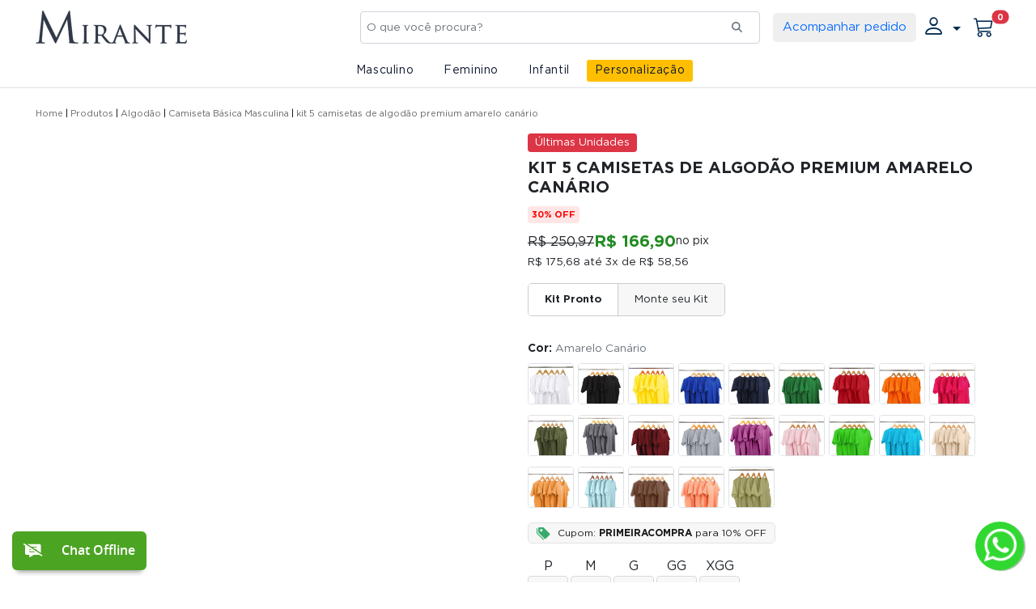

--- FILE ---
content_type: text/html; charset=UTF-8
request_url: https://www.lojamirante.com.br/p/camisetas-algodao/camiseta-basica-masculina/unit/kit-5-camisetas-de-algodao-premium-amarelo-canario
body_size: 70173
content:

<input type="hidden" id="usuario-logado" value="">

<!DOCTYPE html>
<html class="no-js" lang="pt-br">

<head>
    <meta charset="utf-8" />
    <meta name="viewport" content="width=device-width, initial-scale=1, maximum-scale=1.0, user-scalable=no" />
            <title>Kit de Camiseta de Algodão Penteado Amarelo Canário - Loja Mirante</title>
    
            <meta name="description" content="As Melhores Camisetas de Algodão direto de Fábrica no Atacado e Varejo. Camisetas para Usar, Personalizar ou Uniformizar. Compre Agora!" />
    
    <link rel="canonical" href="https://www.lojamirante.com.br/p/camisetas-algodao/camiseta-basica-masculina/unit/kit-5-camisetas-de-algodao-premium-amarelo-canario">
    <base href="https://www.lojamirante.com.br/" />
    <meta http-equiv="x-ua-compatible" content="ie=edge">
    <meta property="og:title" content="Loja Mirante - O melhor custo benefício do Brasil." />
    <meta property="og:type" content="website" />
    <meta property="og:url" content="https://www.lojamirante.com.br/" />
    <meta name="csrf-token" content="">
    <meta name="csrf-token-name" content="ci_csrf_token">

    <link rel="apple-touch-icon" href="apple-touch-icon.png">
    <link rel="shortcut icon" href="favicon.ico" />

    <!-- Bibliotecas -->
    <link rel="stylesheet" href="https://www.lojamirante.com.br/assets/lib/bootstrap/css/bootstrap5.min.css">
    <link rel="stylesheet" href="https://www.lojamirante.com.br/assets/lib/bootstrap/css/bootstrap-icons.css">
    <link rel="stylesheet" href="https://www.lojamirante.com.br/assets/lib/sidr/jquery.sidr.light.min.css">
    <link rel="stylesheet" href="https://www.lojamirante.com.br/assets/lib/swiper/css/swiper.min.css">
    <link rel="stylesheet" href="https://www.lojamirante.com.br/assets/lib/selecter2/selecter2.css">

    <script type="text/javascript" defer src="assets/lib/fontawesome-6.2.1/js/all.min.js"></script>

    <!-- CSS Interno -->
    <link rel="stylesheet" href="assets/lib/swiper/css/swiper.min.css"><link rel="stylesheet" href="assets/css/produto-v02.css?v=1.1.19"><link rel="stylesheet" href="assets/lib/magnify/magnify.css"><link rel="stylesheet" href="assets/lib/owl-carousel/css/owl.carousel.css">
    <!-- CSS Global -->
    <!-- CSS Global -->
    <link rel="stylesheet" href="https://www.lojamirante.com.br/assets/css/style_geral.css">
    <link rel="stylesheet" href="https://www.lojamirante.com.br/assets/css/main-v02.css?v=1.0.19">
    <link rel="stylesheet" href="https://www.lojamirante.com.br/assets/css/custom-v01.css?v=1.0.4">
    <link rel="stylesheet" href="https://www.lojamirante.com.br/assets/css/fonts/fonts.css">
    <link rel="stylesheet" href="https://www.lojamirante.com.br/assets/css/produto-carousel.css?v=1.0.2">
    

    
            <!-- Google Tag Manager -->
        <script>
            (function(w, d, s, l, i) {
                w[l] = w[l] || [];
                w[l].push({
                    'gtm.start': new Date().getTime(),
                    event: 'gtm.js'
                });
                var f = d.getElementsByTagName(s)[0],
                    j = d.createElement(s);
                j.async = true;
                j.src = "https://sst.lojamirante.com.br/3fjoxuxlbive.js?" + i;
                f.parentNode.insertBefore(j, f);
            })(window, document, 'script', 'dataLayer', '5h3lj5=aWQ9R1RNLVRXUFA0NjM1&page=3');
        </script>
    
    
    
    <!-- JS Tema-->
    <script type="text/javascript" src="https://www.lojamirante.com.br/assets/theme/jquery-3.6.0.min.js"></script>
    <script type="text/javascript">
        // Variável global para base_url do CodeIgniter
        var BASE_URL = "https://www.lojamirante.com.br/";
    </script>
    <script type="text/javascript" src="https://www.lojamirante.com.br/assets/lib/jquery.mask.js"></script>

    <!-- JS Bibliotecas-->
    <script type="text/javascript" src="https://www.lojamirante.com.br/assets/lib/swiper/js/swiper.min.js"></script>
    <script type="text/javascript" src="https://www.lojamirante.com.br/assets/lib/sidr/jquery.sidr.min.js"></script>
    <script type="text/javascript" src="https://www.lojamirante.com.br/assets/lib/validate/jquery.form.min.js"></script>
    <script type="text/javascript" src="https://www.lojamirante.com.br/assets/lib/validate/jquery.validate.min.js"></script>
    <script type="text/javascript" src="https://www.lojamirante.com.br/assets/lib/selecter2/selecter2.js"></script>

    <!-- JS Biblioteca externa-->
    <script type="text/javascript" src="https://www.lojamirante.com.br/assets/theme/jquery-migrate-1.4.1.min.js"></script>
    <script type="text/javascript" src="https://www.lojamirante.com.br/assets/lib/bootstrap/js/bootstrap5.bundle.min.js"></script>

    <script type="text/javascript" src="https://www.lojamirante.com.br/assets/theme/mask-v1-1-1.js?v=1.0.0"></script>
    <script type="text/javascript" src="https://www.lojamirante.com.br/assets/lib/swiper/js/swiper.4.0.7.min.js"></script>

    <style>
    div#comTomTicketChatWidget {
        left: 15px !important;
        right: unset !important;
    }
</style>
<script type="text/javascript">
    if ($(window).width() > 739) {
        // <![CDATA[
        var url = 'https://lojamirante.tomticket.com/scripts-chat/chat.min.js' + '?id=EP20964' + '&autoOpen=0' +
            '&hideWhenOffline=0' + '&d=lojamirante' + '&ts=' + new Date().getTime() + '&ref=' + encodeURIComponent(
                document
                .URL);
        document.writeln(' <scr' + 'ipt src="' + url + '" type="text\/javascript">' + ' <\/scr' + 'ipt>');
        //]]>
    }
</script>

    <link rel="manifest" href="/manifest.json">
    <meta name="theme-color" content="#0d6efd">
    <link rel="apple-touch-icon" href="/icon-192.png">



</head>

<style>
    @media (max-width: 768px) {
        body {
            padding-top: 0 !important;
        }

        #header {
            position: relative !important;
        }
    }
</style>

<body

    data-pagina="produto">

    
    
            <!-- Google Tag Manager -->
        <noscript><iframe src="https://sst.lojamirante.com.br/ns.html?id=GTM-TWPP4635" height="0" width="0" style="display:none;visibility:hidden"></iframe></noscript>
        <!-- End Google Tag Manager -->
        <style>
        @media (min-width: 1400px) {

            .container,
            .container-lg,
            .container-md,
            .container-sm,
            .container-xl,
            .container-xxl {
                max-width: 1240px !important;
            }
        }
    </style>

    <header id="header" class="border-bottom">
        <!-- Commented out original banner
                    <div class="banner-anuncio position-relative" style="height: 41px;background: #0E182F ">
                <a href="" class="stretched-link">
                    <picture>
                        <source media="(max-width: 768px)" srcset="https://www.lojamirante.com.br/uploads/banners/anuncio/67e3ebab1cb481.gif" />
                        <img src="https://www.lojamirante.com.br/uploads/banners/anuncio/67e3ebab1cb48.gif" alt="Monte seu kit de camisetas na loja Mirante" />
                    </picture>
                </a>
            </div>
                -->

        

        <!-- Promotional Slider -->
        <div id="promoSlider" class="carousel slide position-relative d-none" data-bs-ride="carousel" style="background: #EDEEF0;">
            <div class="carousel-inner">
                <div class="carousel-item active" style="height: 41px;">
                    <div class="d-flex align-items-center justify-content-center h-100" style="max-width: 800px; margin: 0 auto; width: 100%;">
                        <p class="m-0 text-dark" style="line-height: 1.4; white-space: nowrap; letter-spacing: 0.5px;">
                            <span style="text-transform: uppercase; font-weight: 700;">10%OFF</span>
                            <span class="d-none d-md-inline" style="margin: 0 12px;"> | </span>
                            com o cupom:
                            <span style="text-transform: uppercase; font-weight: 700;">PRIMEIRA</span>
                        </p>
                    </div>
                </div>
                <div class="carousel-item" style="height: 41px;">
                    <div class="d-flex align-items-center justify-content-center h-100" style="max-width: 800px; margin: 0 auto; width: 100%;">
                        <p class="m-0 text-dark" style="white-space: nowrap; letter-spacing: 0.5px;">
                            <span style="text-transform: uppercase; font-weight: 700;">FRETE GRÁTIS</span>
                            <span class="d-none d-md-inline" style="margin: 0 12px;"> | </span>
                            a partir de R$300,00
                        </p>
                    </div>
                </div>
                <div class="carousel-item" style="height: 41px;">
                    <div class="d-flex align-items-center justify-content-center h-100" style="max-width: 800px; margin: 0 auto; width: 100%;">
                        <p class="m-0 text-dark" style="white-space: nowrap; letter-spacing: 0.5px;">
                            <span style="text-transform: uppercase; font-weight: 700;">15% OFF</span>
                            <span class="d-none d-md-inline" style="margin: 0 12px;"> | </span>
                            comprando 10 peças ou mais
                        </p>
                    </div>
                </div>
            </div>
            <!-- Desktop navigation buttons - more spaced for wider content -->
            <button class="carousel-control-prev d-none d-md-block" type="button" data-bs-target="#promoSlider" data-bs-slide="prev" style="width: 40px; left: calc(50% - 350px);">
                <i class="fa fa-chevron-left" style="color: #181818; font-size: 18px;"></i>
                <span class="visually-hidden">Previous</span>
            </button>
            <button class="carousel-control-next d-none d-md-block" type="button" data-bs-target="#promoSlider" data-bs-slide="next" style="width: 40px; right: calc(50% - 350px);">
                <i class="fa fa-chevron-right" style="color: #181818; font-size: 18px;"></i>
                <span class="visually-hidden">Previous</span>
            </button>

        </div>

        <!-- Top menu links uteis -->
        <div class="navbar bg-mirante2 navbar-topbar navbar-expand-xl p-0 d-none d-md-block hide">
            block">
            <div class="container-fluid">
                <!-- Toggler -->
                <button class="navbar-toggler" type="button" data-bs-toggle="collapse" data-bs-target="#topbarCollapse" aria-controls="topbarCollapse" aria-expanded="false" aria-label="Toggle navigation">
                    <span class="navbar-toggler-icon">
                        <i class="bi bi-list" style="color:#fff; font-size:28px;"></i>
                    </span>
                </button>
                <!-- Collapse -->
                <div class="collapse navbar-collapse" id="topbarCollapse">
                    <!-- Nav -->
                    <ul class="contact-list nav nav-divided navbar-nav me-auto">
                        <li class="nav-item item top-bar">
                            <a href="tel: 4733974281" class="nav-link">
                                <i class="bi bi-telephone"></i>
                                (47)3397-4281                            </a>
                        </li>
                        <li class="nav-item item top-bar">
                            <a href="https://api.whatsapp.com/send?phone=5547992912222" target="_blank" class="nav-link">
                                <i class="bi bi-whatsapp"></i>
                                (47)9929-12222                            </a>
                        </li>
                        <li class="nav-item item top-bar">
                            <a href="mailto: contato@lojamirante.com.br" class="nav-link">
                                <i class="bi bi-envelope"></i>
                                contato@lojamirante.com.br                            </a>
                        </li>
                    </ul>
                    <!-- Nav -->
                    <ul class="info-list nav navbar-nav">
                        <li class="nav-item top-bar">
                            <a class="nav-link" href="https://www.lojamirante.com.br/blog">Blog</a>
                        </li>
                        <li class="nav-item top-bar">
                            <a class="nav-link" href="https://www.lojamirante.com.br/sobre">Quem somos</a>
                        </li>
                        <li class="nav-item top-bar">
                            <a class="nav-link" href="https://www.lojamirante.com.br/duvidas">Dúvidas</a>
                        </li>
                        <li class="nav-item top-bar">
                            <a class="nav-link" href="https://www.lojamirante.com.br/depoimentos">Depoimentos</a>
                        </li>
                        <li class="nav-item top-bar">
                            <a class="nav-link" href="https://www.lojamirante.com.br/contato">Fale conosco</a>
                        </li>
                    </ul>
                </div>
            </div>
        </div>

        <!-- Menu conteudo -->
        <nav id="navbar_top" class="navbar_top">
            <div class="menu-primary d-none d-md-block">
                <div class="navbar navbar-expand-lg static-top py-2">
                    <div class="container-fluid">
                        <a class="navbar-brand" href="https://www.lojamirante.com.br/">
                            <img src="https://www.lojamirante.com.br/assets/img/logo/logo-mirante.webp" alt="Loja Mirante">
                        </a>
                        <button class="navbar-toggler" type="button" data-bs-toggle="collapse" data-bs-target="#navbarSupportedContent" aria-controls="navbarSupportedContent" aria-expanded="false" aria-label="Toggle navigation">
                            <span class="navbar-toggler-icon"></span>
                        </button>
                        <div class="collapse navbar-collapse" id="navbarSupportedContent">
                            <div class="w-50 ms-auto">
                                <form class="d-flex" autocomplete="off" action="https://www.lojamirante.com.br/produtos">
                                    <input type="hidden" name="ci_csrf_token" value="" />
                                    <input class="form-search form-control rounded mb-0" type="search" name="q" placeholder="O que você procura?" aria-label="Search">
                                    <span class="input-group-append" style="margin-left: -55px;">
                                        <button class="btn btn-outline-secondary border-0 py-0" type="submit" aria-label="Botão submit">
                                            <i class="fa fa-search"></i>
                                        </button>
                                    </span>

                                </form>
                            </div>
                            <ul class="navbar-nav ms-3 align-items-center">
                                <li class="nav-item">
                                    <a class="nav-link py-0" href="https://www.lojamirante.com.br/cliente/acompanharPedido" style="background: #efefef;padding: 7px 12px !important;border-radius: 5px;font-size: 15px;">
                                        Acompanhar pedido
                                    </a>
                                </li>
                                <li class="nav-item hide">
                                    <a href="#" data-bs-toggle="dropdown">
                                        <div class="search_block header-busca header-ligacao">
                                            <div class="animated-button1" data-target="#ligaremos-para-vc">
                                                <span></span>
                                                <span></span>
                                                <span></span>
                                                <span></span>
                                                <i class="bi bi-headset"></i> Ligamos para você
                                            </div>
                                        </div>
                                    </a>
                                    <div class="dropdown-menu ligamos-para-vc-content p-0 rounded" style="left: unset; right: 15px;">
                                        <div class="p-3">
                                            <strong class="fs-7">
                                                Preencha os campos abaixo para agendar uma ligação com um de nossos vendedores! </strong>
                                            <form action="https://www.lojamirante.com.br/institucional/ligamosParaVoceSalvar" method="post" id="ligarForm" class="mt-2 form form-ligamos needs-validation" novalidate>
                                                <input type="hidden" name="ci_csrf_token" value="" />
                                                <input type="hidden" name="enviar" value="ok" />
                                                <p class="hide-robot">
                                                    <input type="text" name="firstname">
                                                </p>
                                                <div class="row">
                                                    <div class="col-sm-6 col-md-6 col-lg-6">
                                                        <div class="sf-customer">Nome Completo</div>
                                                        <input type="text" name="nome" class="fs-7 form-control">
                                                    </div>
                                                    <div class="col-sm-6 col-md-6 col-lg-6">
                                                        <div class="sf-customer">Telefone*</div>
                                                        <input type="text" name="telefone" class="fs-7 form-control telefone">
                                                    </div>
                                                </div>
                                                <div class="row">
                                                    <div class="col-sm-6 col-md-6 col-lg-6">
                                                        <div class="sf-customer">E-mail*</div>
                                                        <input type="email" name="email" class="fs-7 form-control" required>
                                                    </div>
                                                    <div class="col-sm-6 col-md-6 col-lg-6">
                                                        <div class="sf-customer">Assunto*</div>
                                                        <select name="duvida" class="fs-7 form-control" required>
                                                            <option value=""> - </option>
                                                            <option value="atacado">Compras em atacado </option>
                                                            <option value="personalizar">Personalizar produtos</option>
                                                            <option value="pedido">Informações sobre pedido</option>
                                                        </select>
                                                    </div>
                                                </div>
                                                <div class="row">
                                                    <div class="col-sm-6 col-md-6 col-lg-6">
                                                        <div class="sf-customer">Período*</div>
                                                        <select name="periodo" class="fs-7 form-control" required>
                                                            <option value=""> - </option>
                                                            <option value="todos">Todos</option>
                                                            <option value="manha">Manhã</option>
                                                            <option value="tarde">Tarde</option>
                                                        </select>
                                                    </div>
                                                    <div class="col-sm-6 col-md-6 col-lg-6 d-flex align-items-end">
                                                        <button type="submit" class="btn btn-outline-mirante current" style="margin-bottom:5px;">Enviar mensagem</button>
                                                    </div>
                                                </div>
                                            </form>
                                        </div>
                                    </div>
                                </li>
                                <li class="nav-item dropdown">
                                    <a class="nav-link dropdown-toggle py-0" href="#" id="navbarDropdown" role="button" data-bs-toggle="dropdown" aria-expanded="false">
                                        <i class="bi bi-person"></i>
                                    </a>
                                    <ul class="dropdown-menu dropdown-menu-end" aria-labelledby="navbarDropdown">
                                                                                    <li><a class="dropdown-item" href="https://www.lojamirante.com.br/cliente/login">Entrar com e-mail e senha</a></li>
                                            <li><a class="dropdown-item" href="https://www.lojamirante.com.br/cliente/login">Criar um cadastro</a></li>
                                            <li>
                                                <hr class="dropdown-divider">
                                            </li>
                                            <li><a class="dropdown-item" href="https://www.lojamirante.com.br/cliente/redefinirSenha">Esqueci minha senha</a></li>
                                                                            </ul>
                                </li>
                                <li id="badge-cart" class="nav-item">
                                    <button type="button" class="nav-link bg-transparent py-0 position-relative" data-bs-toggle="offcanvas" data-bs-target="#modalShoppingCart" aria-controls="offcanvasWithBackdrop" aria-expanded="false" aria-label="Toggle navigation">
                                        <i class="bi bi-cart3"></i>
                                        
                                        <span class="position-absolute top-0 start-100 translate-middle badge rounded-pill bg-danger badge-cart">
                                            0                                        </span>

                                    </button>
                                </li>
                            </ul>
                        </div>
                    </div>
                </div>
                <div class="menu-itens text-center justify-content-center">
                    <div class="container-fluid">
                                                    <ul class="exo-menu">
                                
                                <li class="mega-drop-down">
                                    <a href="https://www.lojamirante.com.br/produtos?g=masculino"> Masculino</a>
                                    <div class="animated fadeIn mega-menu ">
                                        <div class="mega-menu-wrap ">
                                            <div class="row">
                                                <div class="col-md-12">
                                                                                                            <ul class="item-menu">
                                                                                                                                    <li class="item-submenu">
                                                                            <div class="sub-content">
                                                                                <a href="https://www.lojamirante.com.br/c/camisetas-algodao?g=masculino">
                                                                                    <span>
                                                                                        Algodão                                                                                        <svg xmlns="http://www.w3.org/2000/svg" viewBox="0 0 24 24" aria-hidden="true" focusable="false" style="float: right;width: 23px;height: 40px;">
                                                                                            <path d="M10,17a1,1,0,0,1-.707-1.707L12.586,12,9.293,8.707a1,1,0,0,1,1.414-1.414L15.414,12l-4.707,4.707A1,1,0,0,1,10,17Z">
                                                                                            </path>
                                                                                        </svg>
                                                                                    </span>
                                                                                </a>
                                                                                                                                                                    <ul id="todos-produtos-submenu">
                                                                                        <li class="item-innermenu-titulo">
                                                                                            <span>Produtos Algodão / Masculino</span>
                                                                                        </li>
                                                                                                                                                                                                                                                                                    <li class="item-innermenu">
                                                                                                    <a href="https://www.lojamirante.com.br/c/camisetas-algodao/camiseta-basica-masculina?g=masculino">
                                                                                                        <span>Camiseta Básica Masculina</span>
                                                                                                    </a>
                                                                                                </li>
                                                                                                                                                                                                                                                                                                                                                                                                                                                                                                                                                                    <li class="item-innermenu">
                                                                                                    <a href="https://www.lojamirante.com.br/c/camisetas-algodao/camiseta-de-algodao-egipcio?g=masculino">
                                                                                                        <span>Camiseta de Algodão Egípcio</span>
                                                                                                    </a>
                                                                                                </li>
                                                                                                                                                                                                                                                                                                                                                                                                                                                                                                                                                                                                                                                                                                                                                        <li class="item-innermenu">
                                                                                                    <a href="https://www.lojamirante.com.br/c/camisetas-algodao/regata-de-algodao-penteado?g=masculino">
                                                                                                        <span>Regata</span>
                                                                                                    </a>
                                                                                                </li>
                                                                                                                                                                                                                                                                                                                                                                                                                                                                                                                                                                    <li class="item-innermenu">
                                                                                                    <a href="https://www.lojamirante.com.br/c/camisetas-algodao/manga-longa-masculina?g=masculino">
                                                                                                        <span>Manga Longa Masculina</span>
                                                                                                    </a>
                                                                                                </li>
                                                                                                                                                                                                                                                                                                                                                                                                                                                                                                                                                                                                                                                                                                                                                                                                                                                                                                                                            <li class="item-innermenu">
                                                                                                    <a href="https://www.lojamirante.com.br/c/camisetas-algodao/camiseta-gola-v-de-algodao-premium-?g=masculino">
                                                                                                        <span>Camiseta Gola V Masculina</span>
                                                                                                    </a>
                                                                                                </li>
                                                                                                                                                                                                                                                                        </ul>
                                                                                                                                                            </div>
                                                                        </li>
                                                                                                                                    <li class="item-submenu">
                                                                            <div class="sub-content">
                                                                                <a href="https://www.lojamirante.com.br/c/camisas-polo?g=masculino">
                                                                                    <span>
                                                                                        Polo                                                                                        <svg xmlns="http://www.w3.org/2000/svg" viewBox="0 0 24 24" aria-hidden="true" focusable="false" style="float: right;width: 23px;height: 40px;">
                                                                                            <path d="M10,17a1,1,0,0,1-.707-1.707L12.586,12,9.293,8.707a1,1,0,0,1,1.414-1.414L15.414,12l-4.707,4.707A1,1,0,0,1,10,17Z">
                                                                                            </path>
                                                                                        </svg>
                                                                                    </span>
                                                                                </a>
                                                                                                                                                                    <ul id="todos-produtos-submenu">
                                                                                        <li class="item-innermenu-titulo">
                                                                                            <span>Produtos Polo / Masculino</span>
                                                                                        </li>
                                                                                                                                                                                                                                                                                    <li class="item-innermenu">
                                                                                                    <a href="https://www.lojamirante.com.br/c/camisas-polo/polo-piquet-pa-masculina?g=masculino">
                                                                                                        <span>Camisa Polo Masculina</span>
                                                                                                    </a>
                                                                                                </li>
                                                                                                                                                                                                                                                                                                                                                                                                                                                            </ul>
                                                                                                                                                            </div>
                                                                        </li>
                                                                                                                                    <li class="item-submenu">
                                                                            <div class="sub-content">
                                                                                <a href="https://www.lojamirante.com.br/c/moletom?g=masculino">
                                                                                    <span>
                                                                                        Moletom                                                                                        <svg xmlns="http://www.w3.org/2000/svg" viewBox="0 0 24 24" aria-hidden="true" focusable="false" style="float: right;width: 23px;height: 40px;">
                                                                                            <path d="M10,17a1,1,0,0,1-.707-1.707L12.586,12,9.293,8.707a1,1,0,0,1,1.414-1.414L15.414,12l-4.707,4.707A1,1,0,0,1,10,17Z">
                                                                                            </path>
                                                                                        </svg>
                                                                                    </span>
                                                                                </a>
                                                                                                                                                                    <ul id="todos-produtos-submenu">
                                                                                        <li class="item-innermenu-titulo">
                                                                                            <span>Produtos Moletom / Masculino</span>
                                                                                        </li>
                                                                                                                                                                                                                                                                                    <li class="item-innermenu">
                                                                                                    <a href="https://www.lojamirante.com.br/c/moletom/calca-masculina-moletom?g=masculino">
                                                                                                        <span>Calça de Moletom Masculina</span>
                                                                                                    </a>
                                                                                                </li>
                                                                                                                                                                                                                                                                                                                                                                                                                                                                                                                                                                                                                                                                                                                                                        <li class="item-innermenu">
                                                                                                    <a href="https://www.lojamirante.com.br/c/moletom/casaco-moletom-masculino?g=masculino">
                                                                                                        <span>Casaco de Moletom Masculino</span>
                                                                                                    </a>
                                                                                                </li>
                                                                                                                                                                                                                                                                                                                                                                                <li class="item-innermenu">
                                                                                                    <a href="https://www.lojamirante.com.br/c/moletom/bermuda-de-moletom-?g=masculino">
                                                                                                        <span>Bermuda de Moletom</span>
                                                                                                    </a>
                                                                                                </li>
                                                                                                                                                                                                                                                                                                                                                                                <li class="item-innermenu">
                                                                                                    <a href="https://www.lojamirante.com.br/c/moletom/conjunto-moletom-masculino?g=masculino">
                                                                                                        <span>Conjunto Moletom Masculino</span>
                                                                                                    </a>
                                                                                                </li>
                                                                                                                                                                                                                                                                                                                                                                                                                                                            </ul>
                                                                                                                                                            </div>
                                                                        </li>
                                                                                                                                    <li class="item-submenu">
                                                                            <div class="sub-content">
                                                                                <a href="https://www.lojamirante.com.br/c/camiseta-tech-modal?g=masculino">
                                                                                    <span>
                                                                                        Tech Modal                                                                                        <svg xmlns="http://www.w3.org/2000/svg" viewBox="0 0 24 24" aria-hidden="true" focusable="false" style="float: right;width: 23px;height: 40px;">
                                                                                            <path d="M10,17a1,1,0,0,1-.707-1.707L12.586,12,9.293,8.707a1,1,0,0,1,1.414-1.414L15.414,12l-4.707,4.707A1,1,0,0,1,10,17Z">
                                                                                            </path>
                                                                                        </svg>
                                                                                    </span>
                                                                                </a>
                                                                                                                                                                    <ul id="todos-produtos-submenu">
                                                                                        <li class="item-innermenu-titulo">
                                                                                            <span>Produtos Tech Modal / Masculino</span>
                                                                                        </li>
                                                                                                                                                                                                                                                                                    <li class="item-innermenu">
                                                                                                    <a href="https://www.lojamirante.com.br/c/camiseta-tech-modal/camiseta-tech-modal-masculina?g=masculino">
                                                                                                        <span>Camiseta Tech Modal Masculina</span>
                                                                                                    </a>
                                                                                                </li>
                                                                                                                                                                                                                                                                                                                                                                                                                                                            </ul>
                                                                                                                                                            </div>
                                                                        </li>
                                                                                                                                    <li class="item-submenu">
                                                                            <div class="sub-content">
                                                                                <a href="https://www.lojamirante.com.br/c/pv--malha-fria?g=masculino">
                                                                                    <span>
                                                                                        PV / Malha Fria                                                                                        <svg xmlns="http://www.w3.org/2000/svg" viewBox="0 0 24 24" aria-hidden="true" focusable="false" style="float: right;width: 23px;height: 40px;">
                                                                                            <path d="M10,17a1,1,0,0,1-.707-1.707L12.586,12,9.293,8.707a1,1,0,0,1,1.414-1.414L15.414,12l-4.707,4.707A1,1,0,0,1,10,17Z">
                                                                                            </path>
                                                                                        </svg>
                                                                                    </span>
                                                                                </a>
                                                                                                                                                                    <ul id="todos-produtos-submenu">
                                                                                        <li class="item-innermenu-titulo">
                                                                                            <span>Produtos PV / Malha Fria / Masculino</span>
                                                                                        </li>
                                                                                                                                                                                                                                                                                    <li class="item-innermenu">
                                                                                                    <a href="https://www.lojamirante.com.br/c/pv--malha-fria/camiseta-pv--malha-fria-masculina?g=masculino">
                                                                                                        <span>Camiseta Básica Masculina</span>
                                                                                                    </a>
                                                                                                </li>
                                                                                                                                                                                                                                                                                                                                                                                                                                                            </ul>
                                                                                                                                                            </div>
                                                                        </li>
                                                                                                                                    <li class="item-submenu">
                                                                            <div class="sub-content">
                                                                                <a href="https://www.lojamirante.com.br/c/dry-fit?g=masculino">
                                                                                    <span>
                                                                                        DryFit                                                                                        <svg xmlns="http://www.w3.org/2000/svg" viewBox="0 0 24 24" aria-hidden="true" focusable="false" style="float: right;width: 23px;height: 40px;">
                                                                                            <path d="M10,17a1,1,0,0,1-.707-1.707L12.586,12,9.293,8.707a1,1,0,0,1,1.414-1.414L15.414,12l-4.707,4.707A1,1,0,0,1,10,17Z">
                                                                                            </path>
                                                                                        </svg>
                                                                                    </span>
                                                                                </a>
                                                                                                                                                                    <ul id="todos-produtos-submenu">
                                                                                        <li class="item-innermenu-titulo">
                                                                                            <span>Produtos DryFit / Masculino</span>
                                                                                        </li>
                                                                                                                                                                                                                                                                                    <li class="item-innermenu">
                                                                                                    <a href="https://www.lojamirante.com.br/c/dry-fit/camiseta-dryfit-masculina?g=masculino">
                                                                                                        <span>Camiseta Básica Masculina</span>
                                                                                                    </a>
                                                                                                </li>
                                                                                                                                                                                                                                                                                                                                                                                <li class="item-innermenu">
                                                                                                    <a href="https://www.lojamirante.com.br/c/dry-fit/regata-dryfit-masculina?g=masculino">
                                                                                                        <span>Regata Masculina</span>
                                                                                                    </a>
                                                                                                </li>
                                                                                                                                                                                                                                                                                                                                                                                                                                                                                                                                                                                                                                                                                                                                                        <li class="item-innermenu">
                                                                                                    <a href="https://www.lojamirante.com.br/c/dry-fit/camiseta-segunda-pele-masculina-uv-50+?g=masculino">
                                                                                                        <span>Camiseta Segunda Pele Masculina UV 50+</span>
                                                                                                    </a>
                                                                                                </li>
                                                                                                                                                                                                                                                                                                                                                                                                                                                                                                                                                                    <li class="item-innermenu">
                                                                                                    <a href="https://www.lojamirante.com.br/c/dry-fit/bermuda-dry-fit?g=masculino">
                                                                                                        <span>Bermuda</span>
                                                                                                    </a>
                                                                                                </li>
                                                                                                                                                                                                                                                                        </ul>
                                                                                                                                                            </div>
                                                                        </li>
                                                                                                                                    <li class="item-submenu">
                                                                            <div class="sub-content">
                                                                                <a href="https://www.lojamirante.com.br/c/camisetas-oversized?g=masculino">
                                                                                    <span>
                                                                                        Camisetas Oversized                                                                                        <svg xmlns="http://www.w3.org/2000/svg" viewBox="0 0 24 24" aria-hidden="true" focusable="false" style="float: right;width: 23px;height: 40px;">
                                                                                            <path d="M10,17a1,1,0,0,1-.707-1.707L12.586,12,9.293,8.707a1,1,0,0,1,1.414-1.414L15.414,12l-4.707,4.707A1,1,0,0,1,10,17Z">
                                                                                            </path>
                                                                                        </svg>
                                                                                    </span>
                                                                                </a>
                                                                                                                                                                    <ul id="todos-produtos-submenu">
                                                                                        <li class="item-innermenu-titulo">
                                                                                            <span>Produtos Camisetas Oversized / Masculino</span>
                                                                                        </li>
                                                                                                                                                                                                                                                                                    <li class="item-innermenu">
                                                                                                    <a href="https://www.lojamirante.com.br/c/camisetas-oversized/oversized-masculinas?g=masculino">
                                                                                                        <span>Oversized Masculinas</span>
                                                                                                    </a>
                                                                                                </li>
                                                                                                                                                                                                                                                                        </ul>
                                                                                                                                                            </div>
                                                                        </li>
                                                                                                                                    <li class="item-submenu">
                                                                            <div class="sub-content">
                                                                                <a href="https://www.lojamirante.com.br/c/fitness?g=masculino">
                                                                                    <span>
                                                                                        Fitness                                                                                        <svg xmlns="http://www.w3.org/2000/svg" viewBox="0 0 24 24" aria-hidden="true" focusable="false" style="float: right;width: 23px;height: 40px;">
                                                                                            <path d="M10,17a1,1,0,0,1-.707-1.707L12.586,12,9.293,8.707a1,1,0,0,1,1.414-1.414L15.414,12l-4.707,4.707A1,1,0,0,1,10,17Z">
                                                                                            </path>
                                                                                        </svg>
                                                                                    </span>
                                                                                </a>
                                                                                                                                                                    <ul id="todos-produtos-submenu">
                                                                                        <li class="item-innermenu-titulo">
                                                                                            <span>Produtos Fitness / Masculino</span>
                                                                                        </li>
                                                                                                                                                                                                                                                                                                                                                                                                                                                                        <li class="item-innermenu">
                                                                                                    <a href="https://www.lojamirante.com.br/c/fitness/bermuda-dryfit-?g=masculino">
                                                                                                        <span>Bermuda Dryfit</span>
                                                                                                    </a>
                                                                                                </li>
                                                                                                                                                                                                                                                                                                                                                                                <li class="item-innermenu">
                                                                                                    <a href="https://www.lojamirante.com.br/c/fitness/camiseta-dryfit-masculina-?g=masculino">
                                                                                                        <span>Camiseta Dryfit</span>
                                                                                                    </a>
                                                                                                </li>
                                                                                                                                                                                                                                                                                                                                                                                                                                                                                                                                                                    <li class="item-innermenu">
                                                                                                    <a href="https://www.lojamirante.com.br/c/fitness/regata-dryfit--?g=masculino">
                                                                                                        <span>Regata Dryfit</span>
                                                                                                    </a>
                                                                                                </li>
                                                                                                                                                                                                                                                                                                                                                                                                                                                                                                                                                                                                                                                                                                                                                        <li class="item-innermenu">
                                                                                                    <a href="https://www.lojamirante.com.br/c/fitness/camiseta-segunda-pele-uv-50+?g=masculino">
                                                                                                        <span>Camiseta Segunda Pele UV 50+</span>
                                                                                                    </a>
                                                                                                </li>
                                                                                                                                                                                                                                                                                                                                                                                                                                                                                                                                                                    <li class="item-innermenu">
                                                                                                    <a href="https://www.lojamirante.com.br/c/fitness/shorts-de-tactel-com-elastano-masculino?g=masculino">
                                                                                                        <span>Shorts de Tactel com Elastano Masculino</span>
                                                                                                    </a>
                                                                                                </li>
                                                                                                                                                                                                                                                                                                                                                                                                                                                                                                                                                                    <li class="item-innermenu">
                                                                                                    <a href="https://www.lojamirante.com.br/c/fitness/short-de-praia-masculino-?g=masculino">
                                                                                                        <span>Short de Praia Masculino </span>
                                                                                                    </a>
                                                                                                </li>
                                                                                                                                                                                                                                                                                                                                                                                <li class="item-innermenu">
                                                                                                    <a href="https://www.lojamirante.com.br/c/fitness/Camiseta-tech-modal-masculina-fitness?g=masculino">
                                                                                                        <span>Camiseta Tech Modal Masculina</span>
                                                                                                    </a>
                                                                                                </li>
                                                                                                                                                                                                                                                                                                                                                                                                                                                            </ul>
                                                                                                                                                            </div>
                                                                        </li>
                                                                                                                                    <li class="item-submenu">
                                                                            <div class="sub-content">
                                                                                <a href="https://www.lojamirante.com.br/c/camisetas-poliester?g=masculino">
                                                                                    <span>
                                                                                        Poliéster                                                                                        <svg xmlns="http://www.w3.org/2000/svg" viewBox="0 0 24 24" aria-hidden="true" focusable="false" style="float: right;width: 23px;height: 40px;">
                                                                                            <path d="M10,17a1,1,0,0,1-.707-1.707L12.586,12,9.293,8.707a1,1,0,0,1,1.414-1.414L15.414,12l-4.707,4.707A1,1,0,0,1,10,17Z">
                                                                                            </path>
                                                                                        </svg>
                                                                                    </span>
                                                                                </a>
                                                                                                                                                                    <ul id="todos-produtos-submenu">
                                                                                        <li class="item-innermenu-titulo">
                                                                                            <span>Produtos Poliéster / Masculino</span>
                                                                                        </li>
                                                                                                                                                                                                                                                                                    <li class="item-innermenu">
                                                                                                    <a href="https://www.lojamirante.com.br/c/camisetas-poliester/camiseta-sublimatica-masculina?g=masculino">
                                                                                                        <span>Camiseta Básica</span>
                                                                                                    </a>
                                                                                                </li>
                                                                                                                                                                                                                                                                                                                                                                                                                                                            </ul>
                                                                                                                                                            </div>
                                                                        </li>
                                                                                                                                    <li class="item-submenu">
                                                                            <div class="sub-content">
                                                                                <a href="https://www.lojamirante.com.br/c/meia-?g=masculino">
                                                                                    <span>
                                                                                        Meia                                                                                         <svg xmlns="http://www.w3.org/2000/svg" viewBox="0 0 24 24" aria-hidden="true" focusable="false" style="float: right;width: 23px;height: 40px;">
                                                                                            <path d="M10,17a1,1,0,0,1-.707-1.707L12.586,12,9.293,8.707a1,1,0,0,1,1.414-1.414L15.414,12l-4.707,4.707A1,1,0,0,1,10,17Z">
                                                                                            </path>
                                                                                        </svg>
                                                                                    </span>
                                                                                </a>
                                                                                                                                                                    <ul id="todos-produtos-submenu">
                                                                                        <li class="item-innermenu-titulo">
                                                                                            <span>Produtos Meia  / Masculino</span>
                                                                                        </li>
                                                                                                                                                                                                                                                                                    <li class="item-innermenu">
                                                                                                    <a href="https://www.lojamirante.com.br/c/meia-/meia-masculina?g=masculino">
                                                                                                        <span>Meia Masculina</span>
                                                                                                    </a>
                                                                                                </li>
                                                                                                                                                                                                                                                                                                                                                                                                                                                            </ul>
                                                                                                                                                            </div>
                                                                        </li>
                                                                                                                    </ul>
                                                                                                    </div>
                                            </div>
                                        </div>
                                    </div>
                                </li>

                                <li class="mega-drop-down">
                                    <a href="https://www.lojamirante.com.br/produtos?g=feminino"> Feminino</a>
                                    <div class="animated fadeIn mega-menu">
                                        <div class="mega-menu-wrap">
                                            <div class="row">
                                                <div class="col-md-12">
                                                                                                            <ul class="item-menu">
                                                                                                                                    <li class="item-submenu">
                                                                            <div class="sub-content">
                                                                                <a href="https://www.lojamirante.com.br/c/camisetas-algodao?g=feminino">
                                                                                    <span>
                                                                                        Algodão                                                                                        <svg xmlns="http://www.w3.org/2000/svg" viewBox="0 0 24 24" aria-hidden="true" focusable="false" style="float: right;width: 23px;height: 40px;">
                                                                                            <path d="M10,17a1,1,0,0,1-.707-1.707L12.586,12,9.293,8.707a1,1,0,0,1,1.414-1.414L15.414,12l-4.707,4.707A1,1,0,0,1,10,17Z">
                                                                                            </path>
                                                                                        </svg>
                                                                                    </span>
                                                                                </a>
                                                                                                                                                                    <ul id="todos-produtos-submenu">
                                                                                        <li class="item-innermenu-titulo">
                                                                                            <span>Produtos Algodão / Feminino</span>
                                                                                        </li>
                                                                                                                                                                                                                                                                                                                                                                                                                                                                        <li class="item-innermenu">
                                                                                                    <a href="https://www.lojamirante.com.br/c/camisetas-algodao/camiseta-de-algodao-egipcio-feminino?g=feminino">
                                                                                                        <span>Camiseta de Algodão Egípcio Feminino</span>
                                                                                                    </a>
                                                                                                </li>
                                                                                                                                                                                                                                                                                                                                                                                                                                                                                                                                                                    <li class="item-innermenu">
                                                                                                    <a href="https://www.lojamirante.com.br/c/camisetas-algodao/camiseta-baby-look?g=feminino">
                                                                                                        <span>Baby Look</span>
                                                                                                    </a>
                                                                                                </li>
                                                                                                                                                                                                                                                                                                                                                                                <li class="item-innermenu">
                                                                                                    <a href="https://www.lojamirante.com.br/c/camisetas-algodao/camiseta-gola-v?g=feminino">
                                                                                                        <span>Camiseta Gola V</span>
                                                                                                    </a>
                                                                                                </li>
                                                                                                                                                                                                                                                                                                                                                                                                                                                                                                                                                                    <li class="item-innermenu">
                                                                                                    <a href="https://www.lojamirante.com.br/c/camisetas-algodao/regata-feminina?g=feminino">
                                                                                                        <span>Regata Feminina</span>
                                                                                                    </a>
                                                                                                </li>
                                                                                                                                                                                                                                                                                                                                                                                                                                                                                                                                                                    <li class="item-innermenu">
                                                                                                    <a href="https://www.lojamirante.com.br/c/camisetas-algodao/manga-longa-feminina?g=feminino">
                                                                                                        <span>Manga Longa Feminina</span>
                                                                                                    </a>
                                                                                                </li>
                                                                                                                                                                                                                                                                                                                                                                                                                                                                                                                                                                    <li class="item-innermenu">
                                                                                                    <a href="https://www.lojamirante.com.br/c/camisetas-algodao/cropped-canelado-em-ribana?g=feminino">
                                                                                                        <span>Cropped</span>
                                                                                                    </a>
                                                                                                </li>
                                                                                                                                                                                                                                                                                                                                                                                                                                                            </ul>
                                                                                                                                                            </div>
                                                                        </li>
                                                                                                                                    <li class="item-submenu">
                                                                            <div class="sub-content">
                                                                                <a href="https://www.lojamirante.com.br/c/camisas-polo?g=feminino">
                                                                                    <span>
                                                                                        Polo                                                                                        <svg xmlns="http://www.w3.org/2000/svg" viewBox="0 0 24 24" aria-hidden="true" focusable="false" style="float: right;width: 23px;height: 40px;">
                                                                                            <path d="M10,17a1,1,0,0,1-.707-1.707L12.586,12,9.293,8.707a1,1,0,0,1,1.414-1.414L15.414,12l-4.707,4.707A1,1,0,0,1,10,17Z">
                                                                                            </path>
                                                                                        </svg>
                                                                                    </span>
                                                                                </a>
                                                                                                                                                                    <ul id="todos-produtos-submenu">
                                                                                        <li class="item-innermenu-titulo">
                                                                                            <span>Produtos Polo / Feminino</span>
                                                                                        </li>
                                                                                                                                                                                                                                                                                                                                                                                                                                                                        <li class="item-innermenu">
                                                                                                    <a href="https://www.lojamirante.com.br/c/camisas-polo/polo-piquet-pa-feminina?g=feminino">
                                                                                                        <span>Camisa Polo Feminina</span>
                                                                                                    </a>
                                                                                                </li>
                                                                                                                                                                                                                                                                        </ul>
                                                                                                                                                            </div>
                                                                        </li>
                                                                                                                                    <li class="item-submenu">
                                                                            <div class="sub-content">
                                                                                <a href="https://www.lojamirante.com.br/c/moletom?g=feminino">
                                                                                    <span>
                                                                                        Moletom                                                                                        <svg xmlns="http://www.w3.org/2000/svg" viewBox="0 0 24 24" aria-hidden="true" focusable="false" style="float: right;width: 23px;height: 40px;">
                                                                                            <path d="M10,17a1,1,0,0,1-.707-1.707L12.586,12,9.293,8.707a1,1,0,0,1,1.414-1.414L15.414,12l-4.707,4.707A1,1,0,0,1,10,17Z">
                                                                                            </path>
                                                                                        </svg>
                                                                                    </span>
                                                                                </a>
                                                                                                                                                                    <ul id="todos-produtos-submenu">
                                                                                        <li class="item-innermenu-titulo">
                                                                                            <span>Produtos Moletom / Feminino</span>
                                                                                        </li>
                                                                                                                                                                                                                                                                                                                                                                                                                                                                        <li class="item-innermenu">
                                                                                                    <a href="https://www.lojamirante.com.br/c/moletom/calca-moletom-feminina?g=feminino">
                                                                                                        <span>Calça de Moletom Feminina</span>
                                                                                                    </a>
                                                                                                </li>
                                                                                                                                                                                                                                                                                                                                                                                <li class="item-innermenu">
                                                                                                    <a href="https://www.lojamirante.com.br/c/moletom/casaco-de-moletom-feminino-?g=feminino">
                                                                                                        <span>Casaco de Moletom Feminino </span>
                                                                                                    </a>
                                                                                                </li>
                                                                                                                                                                                                                                                                                                                                                                                                                                                                                                                                                                                                                                                                                                                                                                                                                                                                                                                                            <li class="item-innermenu">
                                                                                                    <a href="https://www.lojamirante.com.br/c/moletom/conjunto-moletom-feminino?g=feminino">
                                                                                                        <span>Conjunto Moletom Feminino</span>
                                                                                                    </a>
                                                                                                </li>
                                                                                                                                                                                                                                                                        </ul>
                                                                                                                                                            </div>
                                                                        </li>
                                                                                                                                    <li class="item-submenu">
                                                                            <div class="sub-content">
                                                                                <a href="https://www.lojamirante.com.br/c/camiseta-tech-modal?g=feminino">
                                                                                    <span>
                                                                                        Tech Modal                                                                                        <svg xmlns="http://www.w3.org/2000/svg" viewBox="0 0 24 24" aria-hidden="true" focusable="false" style="float: right;width: 23px;height: 40px;">
                                                                                            <path d="M10,17a1,1,0,0,1-.707-1.707L12.586,12,9.293,8.707a1,1,0,0,1,1.414-1.414L15.414,12l-4.707,4.707A1,1,0,0,1,10,17Z">
                                                                                            </path>
                                                                                        </svg>
                                                                                    </span>
                                                                                </a>
                                                                                                                                                                    <ul id="todos-produtos-submenu">
                                                                                        <li class="item-innermenu-titulo">
                                                                                            <span>Produtos Tech Modal / Feminino</span>
                                                                                        </li>
                                                                                                                                                                                                                                                                                                                                                                                                                                                                        <li class="item-innermenu">
                                                                                                    <a href="https://www.lojamirante.com.br/c/camiseta-tech-modal/tech-modal-feminina?g=feminino">
                                                                                                        <span>Camiseta Tech Modal Feminina</span>
                                                                                                    </a>
                                                                                                </li>
                                                                                                                                                                                                                                                                        </ul>
                                                                                                                                                            </div>
                                                                        </li>
                                                                                                                                    <li class="item-submenu">
                                                                            <div class="sub-content">
                                                                                <a href="https://www.lojamirante.com.br/c/pv--malha-fria?g=feminino">
                                                                                    <span>
                                                                                        PV / Malha Fria                                                                                        <svg xmlns="http://www.w3.org/2000/svg" viewBox="0 0 24 24" aria-hidden="true" focusable="false" style="float: right;width: 23px;height: 40px;">
                                                                                            <path d="M10,17a1,1,0,0,1-.707-1.707L12.586,12,9.293,8.707a1,1,0,0,1,1.414-1.414L15.414,12l-4.707,4.707A1,1,0,0,1,10,17Z">
                                                                                            </path>
                                                                                        </svg>
                                                                                    </span>
                                                                                </a>
                                                                                                                                                                    <ul id="todos-produtos-submenu">
                                                                                        <li class="item-innermenu-titulo">
                                                                                            <span>Produtos PV / Malha Fria / Feminino</span>
                                                                                        </li>
                                                                                                                                                                                                                                                                                                                                                                                                                                                                        <li class="item-innermenu">
                                                                                                    <a href="https://www.lojamirante.com.br/c/pv--malha-fria/baby-look-pv-malha-fria?g=feminino">
                                                                                                        <span>Baby Look</span>
                                                                                                    </a>
                                                                                                </li>
                                                                                                                                                                                                                                                                        </ul>
                                                                                                                                                            </div>
                                                                        </li>
                                                                                                                                    <li class="item-submenu">
                                                                            <div class="sub-content">
                                                                                <a href="https://www.lojamirante.com.br/c/dry-fit?g=feminino">
                                                                                    <span>
                                                                                        DryFit                                                                                        <svg xmlns="http://www.w3.org/2000/svg" viewBox="0 0 24 24" aria-hidden="true" focusable="false" style="float: right;width: 23px;height: 40px;">
                                                                                            <path d="M10,17a1,1,0,0,1-.707-1.707L12.586,12,9.293,8.707a1,1,0,0,1,1.414-1.414L15.414,12l-4.707,4.707A1,1,0,0,1,10,17Z">
                                                                                            </path>
                                                                                        </svg>
                                                                                    </span>
                                                                                </a>
                                                                                                                                                                    <ul id="todos-produtos-submenu">
                                                                                        <li class="item-innermenu-titulo">
                                                                                            <span>Produtos DryFit / Feminino</span>
                                                                                        </li>
                                                                                                                                                                                                                                                                                                                                                                                                                                                                                                                                                                                                                                                            <li class="item-innermenu">
                                                                                                    <a href="https://www.lojamirante.com.br/c/dry-fit/camiseta-dry-fit-feminina?g=feminino">
                                                                                                        <span>Camiseta Feminina</span>
                                                                                                    </a>
                                                                                                </li>
                                                                                                                                                                                                                                                                                                                                                                                <li class="item-innermenu">
                                                                                                    <a href="https://www.lojamirante.com.br/c/dry-fit/regata-dry-fit-feminina?g=feminino">
                                                                                                        <span>Regata Feminina</span>
                                                                                                    </a>
                                                                                                </li>
                                                                                                                                                                                                                                                                                                                                                                                                                                                                                                                                                                    <li class="item-innermenu">
                                                                                                    <a href="https://www.lojamirante.com.br/c/dry-fit/camiseta-segunda-pele-feminina--uv-50+?g=feminino">
                                                                                                        <span>Camiseta Segunda Pele Feminina UV 50+</span>
                                                                                                    </a>
                                                                                                </li>
                                                                                                                                                                                                                                                                                                                                                                                                                                                            </ul>
                                                                                                                                                            </div>
                                                                        </li>
                                                                                                                                    <li class="item-submenu">
                                                                            <div class="sub-content">
                                                                                <a href="https://www.lojamirante.com.br/c/fitness?g=feminino">
                                                                                    <span>
                                                                                        Fitness                                                                                        <svg xmlns="http://www.w3.org/2000/svg" viewBox="0 0 24 24" aria-hidden="true" focusable="false" style="float: right;width: 23px;height: 40px;">
                                                                                            <path d="M10,17a1,1,0,0,1-.707-1.707L12.586,12,9.293,8.707a1,1,0,0,1,1.414-1.414L15.414,12l-4.707,4.707A1,1,0,0,1,10,17Z">
                                                                                            </path>
                                                                                        </svg>
                                                                                    </span>
                                                                                </a>
                                                                                                                                                                    <ul id="todos-produtos-submenu">
                                                                                        <li class="item-innermenu-titulo">
                                                                                            <span>Produtos Fitness / Feminino</span>
                                                                                        </li>
                                                                                                                                                                                                                                                                                    <li class="item-innermenu">
                                                                                                    <a href="https://www.lojamirante.com.br/c/fitness/top-fitness-feminino?g=feminino">
                                                                                                        <span>Top Fitness Feminino</span>
                                                                                                    </a>
                                                                                                </li>
                                                                                                                                                                                                                                                                                                                                                                                                                                                                                                                                                                                                                                                                                                                                                        <li class="item-innermenu">
                                                                                                    <a href="https://www.lojamirante.com.br/c/fitness/camiseta-feminina-dryfit?g=feminino">
                                                                                                        <span>Camiseta Feminina Dryfit</span>
                                                                                                    </a>
                                                                                                </li>
                                                                                                                                                                                                                                                                                                                                                                                                                                                                                                                                                                    <li class="item-innermenu">
                                                                                                    <a href="https://www.lojamirante.com.br/c/fitness/regata-dryfit-feminina-?g=feminino">
                                                                                                        <span>Regata Dryfit</span>
                                                                                                    </a>
                                                                                                </li>
                                                                                                                                                                                                                                                                                                                                                                                <li class="item-innermenu">
                                                                                                    <a href="https://www.lojamirante.com.br/c/fitness/bermuda-fitness-feminina?g=feminino">
                                                                                                        <span>Bermuda Fitness Feminina</span>
                                                                                                    </a>
                                                                                                </li>
                                                                                                                                                                                                                                                                                                                                                                                                                                                                                                                                                                    <li class="item-innermenu">
                                                                                                    <a href="https://www.lojamirante.com.br/c/fitness/segunda-pele-feminina-uv-50+?g=feminino">
                                                                                                        <span>Camiseta Segunda Pele  UV 50+</span>
                                                                                                    </a>
                                                                                                </li>
                                                                                                                                                                                                                                                                                                                                                                                                                                                                                                                                                                    <li class="item-innermenu">
                                                                                                    <a href="https://www.lojamirante.com.br/c/fitness/calca-legging-feminina?g=feminino">
                                                                                                        <span>Calça Legging Feminina</span>
                                                                                                    </a>
                                                                                                </li>
                                                                                                                                                                                                                                                                                                                                                                                                                                                                                                                                                                                                                                                                                                                                                        <li class="item-innermenu">
                                                                                                    <a href="https://www.lojamirante.com.br/c/fitness/camiseta-tech-modal-feminina?g=feminino">
                                                                                                        <span>Camiseta Tech Modal Feminina</span>
                                                                                                    </a>
                                                                                                </li>
                                                                                                                                                                                                                                                                        </ul>
                                                                                                                                                            </div>
                                                                        </li>
                                                                                                                                    <li class="item-submenu">
                                                                            <div class="sub-content">
                                                                                <a href="https://www.lojamirante.com.br/c/camisetas-poliester?g=feminino">
                                                                                    <span>
                                                                                        Poliéster                                                                                        <svg xmlns="http://www.w3.org/2000/svg" viewBox="0 0 24 24" aria-hidden="true" focusable="false" style="float: right;width: 23px;height: 40px;">
                                                                                            <path d="M10,17a1,1,0,0,1-.707-1.707L12.586,12,9.293,8.707a1,1,0,0,1,1.414-1.414L15.414,12l-4.707,4.707A1,1,0,0,1,10,17Z">
                                                                                            </path>
                                                                                        </svg>
                                                                                    </span>
                                                                                </a>
                                                                                                                                                                    <ul id="todos-produtos-submenu">
                                                                                        <li class="item-innermenu-titulo">
                                                                                            <span>Produtos Poliéster / Feminino</span>
                                                                                        </li>
                                                                                                                                                                                                                                                                                                                                                                                                                                                                        <li class="item-innermenu">
                                                                                                    <a href="https://www.lojamirante.com.br/c/camisetas-poliester/baby-look-sublimatica?g=feminino">
                                                                                                        <span>Baby Look</span>
                                                                                                    </a>
                                                                                                </li>
                                                                                                                                                                                                                                                                        </ul>
                                                                                                                                                            </div>
                                                                        </li>
                                                                                                                                    <li class="item-submenu">
                                                                            <div class="sub-content">
                                                                                <a href="https://www.lojamirante.com.br/c/meia-?g=feminino">
                                                                                    <span>
                                                                                        Meia                                                                                         <svg xmlns="http://www.w3.org/2000/svg" viewBox="0 0 24 24" aria-hidden="true" focusable="false" style="float: right;width: 23px;height: 40px;">
                                                                                            <path d="M10,17a1,1,0,0,1-.707-1.707L12.586,12,9.293,8.707a1,1,0,0,1,1.414-1.414L15.414,12l-4.707,4.707A1,1,0,0,1,10,17Z">
                                                                                            </path>
                                                                                        </svg>
                                                                                    </span>
                                                                                </a>
                                                                                                                                                                    <ul id="todos-produtos-submenu">
                                                                                        <li class="item-innermenu-titulo">
                                                                                            <span>Produtos Meia  / Feminino</span>
                                                                                        </li>
                                                                                                                                                                                                                                                                                                                                                                                                                                                                        <li class="item-innermenu">
                                                                                                    <a href="https://www.lojamirante.com.br/c/meia-/meia-feminina?g=feminino">
                                                                                                        <span>Meia Feminina</span>
                                                                                                    </a>
                                                                                                </li>
                                                                                                                                                                                                                                                                        </ul>
                                                                                                                                                            </div>
                                                                        </li>
                                                                                                                    </ul>
                                                                                                    </div>
                                            </div>
                                        </div>
                                    </div>
                                </li>

                                <li class="mega-drop-down">
                                    <a href="https://www.lojamirante.com.br/produtos?g=infantil"> Infantil</a>
                                    <div class="animated fadeIn mega-menu">
                                        <div class="mega-menu-wrap">
                                            <div class="row">
                                                <div class="col-md-12">
                                                                                                            <ul class="item-menu">
                                                                                                                                    <li class="item-submenu">
                                                                            <div class="sub-content">
                                                                                <a href="https://www.lojamirante.com.br/c/camisetas-algodao?g=infantil">
                                                                                    <span>
                                                                                        Algodão                                                                                        <svg xmlns="http://www.w3.org/2000/svg" viewBox="0 0 24 24" aria-hidden="true" focusable="false" style="float: right;width: 23px;height: 40px;">
                                                                                            <path d="M10,17a1,1,0,0,1-.707-1.707L12.586,12,9.293,8.707a1,1,0,0,1,1.414-1.414L15.414,12l-4.707,4.707A1,1,0,0,1,10,17Z">
                                                                                            </path>
                                                                                        </svg>
                                                                                    </span>
                                                                                </a>
                                                                                                                                                                    <ul id="todos-produtos-submenu">
                                                                                        <li class="item-innermenu-titulo">
                                                                                            <span>Produtos Algodão / Infantil</span>
                                                                                        </li>
                                                                                                                                                                                                                                                                                                                                                                                                                                                                                                                                                                                                                                                                                                                                                                                                                                                                                                                                                                                                                                                                                                                                                                                                                                                                                                                                                                                                                                                                                                                                                                                                                                                                                                                                                                                                                                                                                                                                                                        <li class="item-innermenu">
                                                                                                    <a href="https://www.lojamirante.com.br/c/camisetas-algodao/algodao-infantil--juvenil?g=infantil">
                                                                                                        <span>Algodão Infantil / Juvenil</span>
                                                                                                    </a>
                                                                                                </li>
                                                                                                                                                                                                                                                                                                                                                                                                                                                                                                                                                                                                                                                </ul>
                                                                                                                                                            </div>
                                                                        </li>
                                                                                                                    </ul>
                                                                                                    </div>
                                            </div>
                                        </div>
                                    </div>
                                </li>

                                
                                <!-- Continue with the rest of your menu items as needed -->

                                <li class="selector"></li>
                                <li>
                                    <a href="https://www.lojamirante.com.br/personalizacao" style="background: #FFBF00;padding: 3px 10px;border-radius: 3px;">Personalização</a>
                                </li>
                            </ul>
                                            </div>
                </div>
            </div>
            <div class="menu-mobile-nov d-block d-md-none d-lg-none p-3 pb-2">
                <div class="container-menu">
                    <div class="d-flex align-items-center justify-content-between">
                        <div class="d-flex justify-content-between">
                            <div class="menu-mobile">
                                
<div id="hmenu-content" class="menu-mobile d-flex">
    <div id="overlayMenuMobile" onclick="fecharMenu()"></div>
    <div id="botaoFechar" onclick="fecharMenu()">&times;</div>
    <!--Not Sidenav-->
    <div onclick="abrirMenu()" style="line-height: 25px; font-size: 30px;cursor: pointer;display: inline-block;"><i class="bi bi-list"></i></div>

    <div id="menuMobile" class="sidenav">
                    <div class="sidenavHeader">
                <a href="https://www.lojamirante.com.br/cliente/cadastro" class="painel-cliente-cabecalho">
                    <i class="fas fa-user-circle"></i>
                    <span>Olá, faça seu login <br> ou cadastre-se</span>
                </a>
            </div>
                <div id="maincontainerMobile">
            <div id="hmenu-canvas">
                <div id="hmenu-content">
                    <!-- menu principal -->
                    <ul class="hmenu hmenu-visible hmenu-translateX" data-menu-id="1">
                        <li>
                            <div class="hmenu-header">Por gênero</div>
                        </li>
                        <li class="hmenuBorder"><a href="" class="hmenu-item" data-menu-id="2">
                                <div>Masculino</div><i class="fas fa-chevron-right" style="color: #8e9090"></i>
                            </a></li>
                        <li class="hmenuBorder"><a href="" class="hmenu-item" data-menu-id="3">
                                <div>Feminino</div><i class="fas fa-chevron-right" style="color: #8e9090"></i>
                            </a></li>
                        <li class="hmenuBorder"><a href="" class="hmenu-item" data-menu-id="4">
                                <div>Infantil</div><i class="fas fa-chevron-right" style="color: #8e9090"></i>
                            </a></li>
                        <li class="separador"></li>
                        <li>
                            <div class="hmenu-header">Por categoria</div>
                        </li>
                                                                                        <li class="hmenuBorder"><a href="" class="hmenu-item" data-menu-id="4">
                                            <div>Algodão</div><i class="fas fa-chevron-right" style="color: #8e9090"></i>
                                        </a></li>
                                                            <li class="hmenuBorder"><a href="" class="hmenu-item" data-menu-id="5">
                                            <div>Polo</div><i class="fas fa-chevron-right" style="color: #8e9090"></i>
                                        </a></li>
                                                            <li class="hmenuBorder"><a href="" class="hmenu-item" data-menu-id="6">
                                            <div>Moletom</div><i class="fas fa-chevron-right" style="color: #8e9090"></i>
                                        </a></li>
                                                            <li class="hmenuBorder"><a href="" class="hmenu-item" data-menu-id="7">
                                            <div>Tech Modal</div><i class="fas fa-chevron-right" style="color: #8e9090"></i>
                                        </a></li>
                                                            <li class="hmenuBorder"><a href="" class="hmenu-item" data-menu-id="8">
                                            <div>PV / Malha Fria</div><i class="fas fa-chevron-right" style="color: #8e9090"></i>
                                        </a></li>
                                                            <li class="hmenuBorder"><a href="" class="hmenu-item" data-menu-id="9">
                                            <div>DryFit</div><i class="fas fa-chevron-right" style="color: #8e9090"></i>
                                        </a></li>
                                                            <li class="hmenuBorder"><a href="" class="hmenu-item" data-menu-id="10">
                                            <div>Camisetas Oversized</div><i class="fas fa-chevron-right" style="color: #8e9090"></i>
                                        </a></li>
                                                            <li class="hmenuBorder"><a href="" class="hmenu-item" data-menu-id="11">
                                            <div>Fitness</div><i class="fas fa-chevron-right" style="color: #8e9090"></i>
                                        </a></li>
                                                            <li class="hmenuBorder"><a href="" class="hmenu-item" data-menu-id="12">
                                            <div>Poliéster</div><i class="fas fa-chevron-right" style="color: #8e9090"></i>
                                        </a></li>
                                                            <li class="hmenuBorder"><a href="" class="hmenu-item" data-menu-id="13">
                                            <div>Meia </div><i class="fas fa-chevron-right" style="color: #8e9090"></i>
                                        </a></li>
                                                <a href="https://www.lojamirante.com.br/personalizacao">
                            <li class="hmenu-personalizacao">
                                <div>Personalização</div>
                            </li>
                        </a>
                        <li class="separador"></li>
                        <li>
                            <div class="hmenu-header">Por característica</div>
                        </li>
                                                        <li class="hmenuBorder"><a href="https://www.lojamirante.com.br/produtos?s=Inverno" class="hmenu-link hmenu-title" data-menu-id="3">
                                        <div>Inverno</div>
                                    </a></li>
                                                        <li class="hmenuBorder"><a href="https://www.lojamirante.com.br/produtos?s=Basicos" class="hmenu-link hmenu-title" data-menu-id="3">
                                        <div>Basicos</div>
                                    </a></li>
                                                        <li class="hmenuBorder"><a href="https://www.lojamirante.com.br/produtos?s=Uniforme" class="hmenu-link hmenu-title" data-menu-id="3">
                                        <div>Uniforme</div>
                                    </a></li>
                                                <li class="separador"></li>
                        <li>
                            <div class="hmenu-header">Central de ajuda</div>
                        </li>
                        <li>
                            <a href="https://www.lojamirante.com.br/sobre">
                                <img src="https://www.lojamirante.com.br/imagens/mobile-conta.png" alt="Quem somos Loja Mirante">
                                <span class="sidr-class-x-link"> Quem somos</span>
                            </a>
                        </li>
                        <li>
                            <a href="https://www.lojamirante.com.br/blog">
                                <img src="https://www.lojamirante.com.br/imagens/mobile-blog.png" alt="Blog Loja Mirante">
                                <span class="sidr-class-x-link"> Blog</span>
                            </a>
                        </li>
                        <li>
                            <a href="https://www.lojamirante.com.br/duvidas">
                                <img src="https://www.lojamirante.com.br/imagens/mobile-pedidos.png" alt="Informações Loja Mirante">
                                <span class="sidr-class-x-link"> Informações</span>
                            </a>
                        </li>
                        <li>
                            <a href="https://www.lojamirante.com.br/depoimentos">
                                <img src="https://www.lojamirante.com.br/imagens/mobile-favoritos.png" alt="Depoimentos Loja Mirante">
                                <span class="sidr-class-x-link"> Depoimentos</span>
                            </a>
                        </li>
                        <li>
                            <a href="https://www.lojamirante.com.br/contato">
                                <img src="https://www.lojamirante.com.br/imagens/mobile-duvidas.png" alt="Contato Loja Mirante">
                                <span class="sidr-class-x-link"> Fale Conosco</span>
                            </a>
                        </li>
                        <li>
                            <div style="height:100px"></div>
                        </li>
                    </ul>

                    <!-- submenu masculino -->
                    <ul class="hmenu hmenu-translateX-right" data-menu-id="2" data-parent-menu-id="1">
                        <li>
                            <a href="/" class="hmenu-item hmenu-back-button" aria-label="Voltar para menu principal">
                                <div style="align-items: center;">
                                    <i class="fas fa-chevron-left" style="color: #8e9090"></i> <strong>Voltar</strong>
                                </div>
                            </a>
                        </li>
                        <li class="separador"></li>
                        <li>
                            <div class="hmenu-header">Masculino</div>
                        </li>
                                                                                        <li class="hmenuBorder"><a href="" class="hmenu-item" data-menu-id="201">
                                            <div>Algodão</div><i class="fas fa-chevron-right" style="color: #8e9090"></i>
                                        </a></li>
                                                            <li class="hmenuBorder"><a href="" class="hmenu-item" data-menu-id="202">
                                            <div>Polo</div><i class="fas fa-chevron-right" style="color: #8e9090"></i>
                                        </a></li>
                                                            <li class="hmenuBorder"><a href="" class="hmenu-item" data-menu-id="203">
                                            <div>Moletom</div><i class="fas fa-chevron-right" style="color: #8e9090"></i>
                                        </a></li>
                                                            <li class="hmenuBorder"><a href="" class="hmenu-item" data-menu-id="204">
                                            <div>Tech Modal</div><i class="fas fa-chevron-right" style="color: #8e9090"></i>
                                        </a></li>
                                                            <li class="hmenuBorder"><a href="" class="hmenu-item" data-menu-id="205">
                                            <div>PV / Malha Fria</div><i class="fas fa-chevron-right" style="color: #8e9090"></i>
                                        </a></li>
                                                            <li class="hmenuBorder"><a href="" class="hmenu-item" data-menu-id="206">
                                            <div>DryFit</div><i class="fas fa-chevron-right" style="color: #8e9090"></i>
                                        </a></li>
                                                            <li class="hmenuBorder"><a href="" class="hmenu-item" data-menu-id="207">
                                            <div>Camisetas Oversized</div><i class="fas fa-chevron-right" style="color: #8e9090"></i>
                                        </a></li>
                                                            <li class="hmenuBorder"><a href="" class="hmenu-item" data-menu-id="208">
                                            <div>Fitness</div><i class="fas fa-chevron-right" style="color: #8e9090"></i>
                                        </a></li>
                                                            <li class="hmenuBorder"><a href="" class="hmenu-item" data-menu-id="209">
                                            <div>Poliéster</div><i class="fas fa-chevron-right" style="color: #8e9090"></i>
                                        </a></li>
                                                            <li class="hmenuBorder"><a href="" class="hmenu-item" data-menu-id="210">
                                            <div>Meia </div><i class="fas fa-chevron-right" style="color: #8e9090"></i>
                                        </a></li>
                                                <li class="hmenuBorder"><a href="https://www.lojamirante.com.br/produtos?g=masculino" class="hmenu-link hmenu-title">
                                <div>Ver todos</div>
                            </a></li>
                    </ul>

                    <!-- submenu feminino -->
                    <ul class="hmenu hmenu-translateX-right" data-menu-id="3" data-parent-menu-id="1">
                        <li>
                            <a href="/" class="hmenu-item hmenu-back-button" aria-label="Voltar para menu principal">
                                <div style="align-items: center;">
                                    <i class="fas fa-chevron-left" style="color: #8e9090"></i> <strong>Voltar</strong>
                                </div>
                            </a>
                        </li>
                        <li class="separador"></li>
                        <li>
                            <div class="hmenu-header">Feminino</div>
                        </li>
                                                                                        <li class="hmenuBorder"><a href="" class="hmenu-item" data-menu-id="301">
                                            <div>Algodão</div><i class="fas fa-chevron-right" style="color: #8e9090"></i>
                                        </a></li>
                                                            <li class="hmenuBorder"><a href="" class="hmenu-item" data-menu-id="302">
                                            <div>Polo</div><i class="fas fa-chevron-right" style="color: #8e9090"></i>
                                        </a></li>
                                                            <li class="hmenuBorder"><a href="" class="hmenu-item" data-menu-id="303">
                                            <div>Moletom</div><i class="fas fa-chevron-right" style="color: #8e9090"></i>
                                        </a></li>
                                                            <li class="hmenuBorder"><a href="" class="hmenu-item" data-menu-id="304">
                                            <div>Tech Modal</div><i class="fas fa-chevron-right" style="color: #8e9090"></i>
                                        </a></li>
                                                            <li class="hmenuBorder"><a href="" class="hmenu-item" data-menu-id="305">
                                            <div>PV / Malha Fria</div><i class="fas fa-chevron-right" style="color: #8e9090"></i>
                                        </a></li>
                                                            <li class="hmenuBorder"><a href="" class="hmenu-item" data-menu-id="306">
                                            <div>DryFit</div><i class="fas fa-chevron-right" style="color: #8e9090"></i>
                                        </a></li>
                                                            <li class="hmenuBorder"><a href="" class="hmenu-item" data-menu-id="307">
                                            <div>Camisetas Oversized</div><i class="fas fa-chevron-right" style="color: #8e9090"></i>
                                        </a></li>
                                                            <li class="hmenuBorder"><a href="" class="hmenu-item" data-menu-id="308">
                                            <div>Fitness</div><i class="fas fa-chevron-right" style="color: #8e9090"></i>
                                        </a></li>
                                                            <li class="hmenuBorder"><a href="" class="hmenu-item" data-menu-id="309">
                                            <div>Poliéster</div><i class="fas fa-chevron-right" style="color: #8e9090"></i>
                                        </a></li>
                                                            <li class="hmenuBorder"><a href="" class="hmenu-item" data-menu-id="310">
                                            <div>Meia </div><i class="fas fa-chevron-right" style="color: #8e9090"></i>
                                        </a></li>
                                                <li class="hmenuBorder"><a href="https://www.lojamirante.com.br/produtos?g=feminino" class="hmenu-link hmenu-title">
                                <div>Ver todos</div>
                            </a></li>
                    </ul>

                    <!-- submenu categorias -->
                                                    <ul class="hmenu hmenu-translateX-right" data-menu-id="4" data-parent-menu-id="1">
                                    <li>
                                        <a href="/" class="hmenu-item hmenu-back-button" aria-label="Voltar para menu principal">
                                            <div style="align-items: center;">
                                                <i class="fas fa-chevron-left" style="color: #8e9090"></i> <strong>Voltar</strong>
                                            </div>
                                        </a>
                                    </li>
                                    <li class="separador"></li>
                                    <li>
                                        <div class="hmenu-header">Algodão</div>
                                    </li>
                                    <li class="hmenuBorder"><a href="" class="hmenu-item hmenu-title" data-menu-id="401" data-parent-menu-id="4">
                                            <div>Masculino</div><i class="fas fa-chevron-right" style="color: #8e9090"></i>
                                        </a></li>
                                    <li class="hmenuBorder"><a href="" class="hmenu-item hmenu-title" data-menu-id="501" data-parent-menu-id="4">
                                            <div>Feminino</div><i class="fas fa-chevron-right" style="color: #8e9090"></i>
                                        </a></li>
                                                                                                                                                                                                                                                                                                                                                                                                                                                                                                                                                                                                                                                                                                                                                                                                                                                                                <li class="hmenuBorder"><a href="" class="hmenu-item hmenu-title" data-menu-id="601" data-parent-menu-id="4">
                                                        <div>Infantil</div><i class="fas fa-chevron-right" style="color: #8e9090"></i>
                                                    </a></li>
                                                                                                                                                                                                                                                                                    <li class="hmenuBorder"><a href="https://www.lojamirante.com.br/c/camisetas-algodao" class="hmenu-link hmenu-title">
                                            <div>Ver todos</div>
                                        </a></li>
                                </ul>
                                                    <ul class="hmenu hmenu-translateX-right" data-menu-id="5" data-parent-menu-id="1">
                                    <li>
                                        <a href="/" class="hmenu-item hmenu-back-button" aria-label="Voltar para menu principal">
                                            <div style="align-items: center;">
                                                <i class="fas fa-chevron-left" style="color: #8e9090"></i> <strong>Voltar</strong>
                                            </div>
                                        </a>
                                    </li>
                                    <li class="separador"></li>
                                    <li>
                                        <div class="hmenu-header">Polo</div>
                                    </li>
                                    <li class="hmenuBorder"><a href="" class="hmenu-item hmenu-title" data-menu-id="402" data-parent-menu-id="5">
                                            <div>Masculino</div><i class="fas fa-chevron-right" style="color: #8e9090"></i>
                                        </a></li>
                                    <li class="hmenuBorder"><a href="" class="hmenu-item hmenu-title" data-menu-id="502" data-parent-menu-id="5">
                                            <div>Feminino</div><i class="fas fa-chevron-right" style="color: #8e9090"></i>
                                        </a></li>
                                                                                                                                                                                                                                        <li class="hmenuBorder"><a href="https://www.lojamirante.com.br/c/camisas-polo" class="hmenu-link hmenu-title">
                                            <div>Ver todos</div>
                                        </a></li>
                                </ul>
                                                    <ul class="hmenu hmenu-translateX-right" data-menu-id="6" data-parent-menu-id="1">
                                    <li>
                                        <a href="/" class="hmenu-item hmenu-back-button" aria-label="Voltar para menu principal">
                                            <div style="align-items: center;">
                                                <i class="fas fa-chevron-left" style="color: #8e9090"></i> <strong>Voltar</strong>
                                            </div>
                                        </a>
                                    </li>
                                    <li class="separador"></li>
                                    <li>
                                        <div class="hmenu-header">Moletom</div>
                                    </li>
                                    <li class="hmenuBorder"><a href="" class="hmenu-item hmenu-title" data-menu-id="403" data-parent-menu-id="6">
                                            <div>Masculino</div><i class="fas fa-chevron-right" style="color: #8e9090"></i>
                                        </a></li>
                                    <li class="hmenuBorder"><a href="" class="hmenu-item hmenu-title" data-menu-id="503" data-parent-menu-id="6">
                                            <div>Feminino</div><i class="fas fa-chevron-right" style="color: #8e9090"></i>
                                        </a></li>
                                                                                                                                                                                                                                                                                                                                                                                                                                                                                                                                                                                                                                                        <li class="hmenuBorder"><a href="https://www.lojamirante.com.br/c/moletom" class="hmenu-link hmenu-title">
                                            <div>Ver todos</div>
                                        </a></li>
                                </ul>
                                                    <ul class="hmenu hmenu-translateX-right" data-menu-id="7" data-parent-menu-id="1">
                                    <li>
                                        <a href="/" class="hmenu-item hmenu-back-button" aria-label="Voltar para menu principal">
                                            <div style="align-items: center;">
                                                <i class="fas fa-chevron-left" style="color: #8e9090"></i> <strong>Voltar</strong>
                                            </div>
                                        </a>
                                    </li>
                                    <li class="separador"></li>
                                    <li>
                                        <div class="hmenu-header">Tech Modal</div>
                                    </li>
                                    <li class="hmenuBorder"><a href="" class="hmenu-item hmenu-title" data-menu-id="404" data-parent-menu-id="7">
                                            <div>Masculino</div><i class="fas fa-chevron-right" style="color: #8e9090"></i>
                                        </a></li>
                                    <li class="hmenuBorder"><a href="" class="hmenu-item hmenu-title" data-menu-id="504" data-parent-menu-id="7">
                                            <div>Feminino</div><i class="fas fa-chevron-right" style="color: #8e9090"></i>
                                        </a></li>
                                                                                                                                                                                                                                        <li class="hmenuBorder"><a href="https://www.lojamirante.com.br/c/camiseta-tech-modal" class="hmenu-link hmenu-title">
                                            <div>Ver todos</div>
                                        </a></li>
                                </ul>
                                                    <ul class="hmenu hmenu-translateX-right" data-menu-id="8" data-parent-menu-id="1">
                                    <li>
                                        <a href="/" class="hmenu-item hmenu-back-button" aria-label="Voltar para menu principal">
                                            <div style="align-items: center;">
                                                <i class="fas fa-chevron-left" style="color: #8e9090"></i> <strong>Voltar</strong>
                                            </div>
                                        </a>
                                    </li>
                                    <li class="separador"></li>
                                    <li>
                                        <div class="hmenu-header">PV / Malha Fria</div>
                                    </li>
                                    <li class="hmenuBorder"><a href="" class="hmenu-item hmenu-title" data-menu-id="405" data-parent-menu-id="8">
                                            <div>Masculino</div><i class="fas fa-chevron-right" style="color: #8e9090"></i>
                                        </a></li>
                                    <li class="hmenuBorder"><a href="" class="hmenu-item hmenu-title" data-menu-id="505" data-parent-menu-id="8">
                                            <div>Feminino</div><i class="fas fa-chevron-right" style="color: #8e9090"></i>
                                        </a></li>
                                                                                                                                                                                                                                        <li class="hmenuBorder"><a href="https://www.lojamirante.com.br/c/pv--malha-fria" class="hmenu-link hmenu-title">
                                            <div>Ver todos</div>
                                        </a></li>
                                </ul>
                                                    <ul class="hmenu hmenu-translateX-right" data-menu-id="9" data-parent-menu-id="1">
                                    <li>
                                        <a href="/" class="hmenu-item hmenu-back-button" aria-label="Voltar para menu principal">
                                            <div style="align-items: center;">
                                                <i class="fas fa-chevron-left" style="color: #8e9090"></i> <strong>Voltar</strong>
                                            </div>
                                        </a>
                                    </li>
                                    <li class="separador"></li>
                                    <li>
                                        <div class="hmenu-header">DryFit</div>
                                    </li>
                                    <li class="hmenuBorder"><a href="" class="hmenu-item hmenu-title" data-menu-id="406" data-parent-menu-id="9">
                                            <div>Masculino</div><i class="fas fa-chevron-right" style="color: #8e9090"></i>
                                        </a></li>
                                    <li class="hmenuBorder"><a href="" class="hmenu-item hmenu-title" data-menu-id="506" data-parent-menu-id="9">
                                            <div>Feminino</div><i class="fas fa-chevron-right" style="color: #8e9090"></i>
                                        </a></li>
                                                                                                                                                                                                                                                                                                                                                                                                                                                                                                                                                                                                                                                        <li class="hmenuBorder"><a href="https://www.lojamirante.com.br/c/dry-fit" class="hmenu-link hmenu-title">
                                            <div>Ver todos</div>
                                        </a></li>
                                </ul>
                                                    <ul class="hmenu hmenu-translateX-right" data-menu-id="10" data-parent-menu-id="1">
                                    <li>
                                        <a href="/" class="hmenu-item hmenu-back-button" aria-label="Voltar para menu principal">
                                            <div style="align-items: center;">
                                                <i class="fas fa-chevron-left" style="color: #8e9090"></i> <strong>Voltar</strong>
                                            </div>
                                        </a>
                                    </li>
                                    <li class="separador"></li>
                                    <li>
                                        <div class="hmenu-header">Camisetas Oversized</div>
                                    </li>
                                    <li class="hmenuBorder"><a href="" class="hmenu-item hmenu-title" data-menu-id="407" data-parent-menu-id="10">
                                            <div>Masculino</div><i class="fas fa-chevron-right" style="color: #8e9090"></i>
                                        </a></li>
                                    <li class="hmenuBorder"><a href="" class="hmenu-item hmenu-title" data-menu-id="507" data-parent-menu-id="10">
                                            <div>Feminino</div><i class="fas fa-chevron-right" style="color: #8e9090"></i>
                                        </a></li>
                                                                                                                                                        <li class="hmenuBorder"><a href="https://www.lojamirante.com.br/c/camisetas-oversized" class="hmenu-link hmenu-title">
                                            <div>Ver todos</div>
                                        </a></li>
                                </ul>
                                                    <ul class="hmenu hmenu-translateX-right" data-menu-id="11" data-parent-menu-id="1">
                                    <li>
                                        <a href="/" class="hmenu-item hmenu-back-button" aria-label="Voltar para menu principal">
                                            <div style="align-items: center;">
                                                <i class="fas fa-chevron-left" style="color: #8e9090"></i> <strong>Voltar</strong>
                                            </div>
                                        </a>
                                    </li>
                                    <li class="separador"></li>
                                    <li>
                                        <div class="hmenu-header">Fitness</div>
                                    </li>
                                    <li class="hmenuBorder"><a href="" class="hmenu-item hmenu-title" data-menu-id="408" data-parent-menu-id="11">
                                            <div>Masculino</div><i class="fas fa-chevron-right" style="color: #8e9090"></i>
                                        </a></li>
                                    <li class="hmenuBorder"><a href="" class="hmenu-item hmenu-title" data-menu-id="508" data-parent-menu-id="11">
                                            <div>Feminino</div><i class="fas fa-chevron-right" style="color: #8e9090"></i>
                                        </a></li>
                                                                                                                                                                                                                                                                                                                                                                                                                                                                                                                                                                                                                                                                                                                                                                                                                                                                                                                                                                                                                                                                                                                                                                                                                                        <li class="hmenuBorder"><a href="https://www.lojamirante.com.br/c/fitness" class="hmenu-link hmenu-title">
                                            <div>Ver todos</div>
                                        </a></li>
                                </ul>
                                                    <ul class="hmenu hmenu-translateX-right" data-menu-id="12" data-parent-menu-id="1">
                                    <li>
                                        <a href="/" class="hmenu-item hmenu-back-button" aria-label="Voltar para menu principal">
                                            <div style="align-items: center;">
                                                <i class="fas fa-chevron-left" style="color: #8e9090"></i> <strong>Voltar</strong>
                                            </div>
                                        </a>
                                    </li>
                                    <li class="separador"></li>
                                    <li>
                                        <div class="hmenu-header">Poliéster</div>
                                    </li>
                                    <li class="hmenuBorder"><a href="" class="hmenu-item hmenu-title" data-menu-id="409" data-parent-menu-id="12">
                                            <div>Masculino</div><i class="fas fa-chevron-right" style="color: #8e9090"></i>
                                        </a></li>
                                    <li class="hmenuBorder"><a href="" class="hmenu-item hmenu-title" data-menu-id="509" data-parent-menu-id="12">
                                            <div>Feminino</div><i class="fas fa-chevron-right" style="color: #8e9090"></i>
                                        </a></li>
                                                                                                                                                                                                                                        <li class="hmenuBorder"><a href="https://www.lojamirante.com.br/c/camisetas-poliester" class="hmenu-link hmenu-title">
                                            <div>Ver todos</div>
                                        </a></li>
                                </ul>
                                                    <ul class="hmenu hmenu-translateX-right" data-menu-id="13" data-parent-menu-id="1">
                                    <li>
                                        <a href="/" class="hmenu-item hmenu-back-button" aria-label="Voltar para menu principal">
                                            <div style="align-items: center;">
                                                <i class="fas fa-chevron-left" style="color: #8e9090"></i> <strong>Voltar</strong>
                                            </div>
                                        </a>
                                    </li>
                                    <li class="separador"></li>
                                    <li>
                                        <div class="hmenu-header">Meia </div>
                                    </li>
                                    <li class="hmenuBorder"><a href="" class="hmenu-item hmenu-title" data-menu-id="410" data-parent-menu-id="13">
                                            <div>Masculino</div><i class="fas fa-chevron-right" style="color: #8e9090"></i>
                                        </a></li>
                                    <li class="hmenuBorder"><a href="" class="hmenu-item hmenu-title" data-menu-id="510" data-parent-menu-id="13">
                                            <div>Feminino</div><i class="fas fa-chevron-right" style="color: #8e9090"></i>
                                        </a></li>
                                                                                                                                                                                                                                        <li class="hmenuBorder"><a href="https://www.lojamirante.com.br/c/meia-" class="hmenu-link hmenu-title">
                                            <div>Ver todos</div>
                                        </a></li>
                                </ul>
                    
                    <!-- submenu masculino interno -->
                                                <ul class="hmenu hmenu-translateX-right" data-menu-id="201" data-parent-menu-id="2">
                                <li>
                                    <a href="/" class="hmenu-item hmenu-back-button" aria-label="Voltar para menu principal">
                                        <div style="align-items: center;">
                                            <i class="fas fa-chevron-left" style="color: #8e9090"></i> <strong>Voltar</strong>
                                        </div>
                                    </a>
                                </li>
                                <li class="separador"></li>
                                <li>
                                    <div class="hmenu-header">Masculino / Algodão</div>
                                </li>
                                                                                                                    <li class="hmenuBorder"><a href="https://www.lojamirante.com.br/c/camisetas-algodao/camiseta-basica-masculina" class="hmenu-link hmenu-title">Camiseta Básica Masculina</a></li>
                                                                                                                                                                                                                                    <li class="hmenuBorder"><a href="https://www.lojamirante.com.br/c/camisetas-algodao/camiseta-de-algodao-egipcio" class="hmenu-link hmenu-title">Camiseta de Algodão Egípcio</a></li>
                                                                                                                                                                                                                                                                                                            <li class="hmenuBorder"><a href="https://www.lojamirante.com.br/c/camisetas-algodao/regata-de-algodao-penteado" class="hmenu-link hmenu-title">Regata</a></li>
                                                                                                                                                                                                                                    <li class="hmenuBorder"><a href="https://www.lojamirante.com.br/c/camisetas-algodao/manga-longa-masculina" class="hmenu-link hmenu-title">Manga Longa Masculina</a></li>
                                                                                                                                                                                                                                                                                                                                                                                    <li class="hmenuBorder"><a href="https://www.lojamirante.com.br/c/camisetas-algodao/camiseta-gola-v-de-algodao-premium-" class="hmenu-link hmenu-title">Camiseta Gola V Masculina</a></li>
                                                                                                        <li class="hmenuBorder"><a href="https://www.lojamirante.com.br/c/camisetas-algodao?g=masculino" class="hmenu-link hmenu-title">
                                        <div>Ver todos</div>
                                    </a></li>
                            </ul>
                                                <ul class="hmenu hmenu-translateX-right" data-menu-id="202" data-parent-menu-id="2">
                                <li>
                                    <a href="/" class="hmenu-item hmenu-back-button" aria-label="Voltar para menu principal">
                                        <div style="align-items: center;">
                                            <i class="fas fa-chevron-left" style="color: #8e9090"></i> <strong>Voltar</strong>
                                        </div>
                                    </a>
                                </li>
                                <li class="separador"></li>
                                <li>
                                    <div class="hmenu-header">Masculino / Polo</div>
                                </li>
                                                                                                                    <li class="hmenuBorder"><a href="https://www.lojamirante.com.br/c/camisas-polo/polo-piquet-pa-masculina" class="hmenu-link hmenu-title">Camisa Polo Masculina</a></li>
                                                                                                                                                                                <li class="hmenuBorder"><a href="https://www.lojamirante.com.br/c/camisas-polo?g=masculino" class="hmenu-link hmenu-title">
                                        <div>Ver todos</div>
                                    </a></li>
                            </ul>
                                                <ul class="hmenu hmenu-translateX-right" data-menu-id="203" data-parent-menu-id="2">
                                <li>
                                    <a href="/" class="hmenu-item hmenu-back-button" aria-label="Voltar para menu principal">
                                        <div style="align-items: center;">
                                            <i class="fas fa-chevron-left" style="color: #8e9090"></i> <strong>Voltar</strong>
                                        </div>
                                    </a>
                                </li>
                                <li class="separador"></li>
                                <li>
                                    <div class="hmenu-header">Masculino / Moletom</div>
                                </li>
                                                                                                                    <li class="hmenuBorder"><a href="https://www.lojamirante.com.br/c/moletom/calca-masculina-moletom" class="hmenu-link hmenu-title">Calça de Moletom Masculina</a></li>
                                                                                                                                                                                                                                                                                                            <li class="hmenuBorder"><a href="https://www.lojamirante.com.br/c/moletom/casaco-moletom-masculino" class="hmenu-link hmenu-title">Casaco de Moletom Masculino</a></li>
                                                                                                                                                            <li class="hmenuBorder"><a href="https://www.lojamirante.com.br/c/moletom/bermuda-de-moletom-" class="hmenu-link hmenu-title">Bermuda de Moletom</a></li>
                                                                                                                                                            <li class="hmenuBorder"><a href="https://www.lojamirante.com.br/c/moletom/conjunto-moletom-masculino" class="hmenu-link hmenu-title">Conjunto Moletom Masculino</a></li>
                                                                                                                                                                                <li class="hmenuBorder"><a href="https://www.lojamirante.com.br/c/moletom?g=masculino" class="hmenu-link hmenu-title">
                                        <div>Ver todos</div>
                                    </a></li>
                            </ul>
                                                <ul class="hmenu hmenu-translateX-right" data-menu-id="204" data-parent-menu-id="2">
                                <li>
                                    <a href="/" class="hmenu-item hmenu-back-button" aria-label="Voltar para menu principal">
                                        <div style="align-items: center;">
                                            <i class="fas fa-chevron-left" style="color: #8e9090"></i> <strong>Voltar</strong>
                                        </div>
                                    </a>
                                </li>
                                <li class="separador"></li>
                                <li>
                                    <div class="hmenu-header">Masculino / Tech Modal</div>
                                </li>
                                                                                                                    <li class="hmenuBorder"><a href="https://www.lojamirante.com.br/c/camiseta-tech-modal/camiseta-tech-modal-masculina" class="hmenu-link hmenu-title">Camiseta Tech Modal Masculina</a></li>
                                                                                                                                                                                <li class="hmenuBorder"><a href="https://www.lojamirante.com.br/c/camiseta-tech-modal?g=masculino" class="hmenu-link hmenu-title">
                                        <div>Ver todos</div>
                                    </a></li>
                            </ul>
                                                <ul class="hmenu hmenu-translateX-right" data-menu-id="205" data-parent-menu-id="2">
                                <li>
                                    <a href="/" class="hmenu-item hmenu-back-button" aria-label="Voltar para menu principal">
                                        <div style="align-items: center;">
                                            <i class="fas fa-chevron-left" style="color: #8e9090"></i> <strong>Voltar</strong>
                                        </div>
                                    </a>
                                </li>
                                <li class="separador"></li>
                                <li>
                                    <div class="hmenu-header">Masculino / PV / Malha Fria</div>
                                </li>
                                                                                                                    <li class="hmenuBorder"><a href="https://www.lojamirante.com.br/c/pv--malha-fria/camiseta-pv--malha-fria-masculina" class="hmenu-link hmenu-title">Camiseta Básica Masculina</a></li>
                                                                                                                                                                                <li class="hmenuBorder"><a href="https://www.lojamirante.com.br/c/pv--malha-fria?g=masculino" class="hmenu-link hmenu-title">
                                        <div>Ver todos</div>
                                    </a></li>
                            </ul>
                                                <ul class="hmenu hmenu-translateX-right" data-menu-id="206" data-parent-menu-id="2">
                                <li>
                                    <a href="/" class="hmenu-item hmenu-back-button" aria-label="Voltar para menu principal">
                                        <div style="align-items: center;">
                                            <i class="fas fa-chevron-left" style="color: #8e9090"></i> <strong>Voltar</strong>
                                        </div>
                                    </a>
                                </li>
                                <li class="separador"></li>
                                <li>
                                    <div class="hmenu-header">Masculino / DryFit</div>
                                </li>
                                                                                                                    <li class="hmenuBorder"><a href="https://www.lojamirante.com.br/c/dry-fit/camiseta-dryfit-masculina" class="hmenu-link hmenu-title">Camiseta Básica Masculina</a></li>
                                                                                                                                                            <li class="hmenuBorder"><a href="https://www.lojamirante.com.br/c/dry-fit/regata-dryfit-masculina" class="hmenu-link hmenu-title">Regata Masculina</a></li>
                                                                                                                                                                                                                                                                                                            <li class="hmenuBorder"><a href="https://www.lojamirante.com.br/c/dry-fit/camiseta-segunda-pele-masculina-uv-50+" class="hmenu-link hmenu-title">Camiseta Segunda Pele Masculina UV 50+</a></li>
                                                                                                                                                                                                                                    <li class="hmenuBorder"><a href="https://www.lojamirante.com.br/c/dry-fit/bermuda-dry-fit" class="hmenu-link hmenu-title">Bermuda</a></li>
                                                                                                        <li class="hmenuBorder"><a href="https://www.lojamirante.com.br/c/dry-fit?g=masculino" class="hmenu-link hmenu-title">
                                        <div>Ver todos</div>
                                    </a></li>
                            </ul>
                                                <ul class="hmenu hmenu-translateX-right" data-menu-id="207" data-parent-menu-id="2">
                                <li>
                                    <a href="/" class="hmenu-item hmenu-back-button" aria-label="Voltar para menu principal">
                                        <div style="align-items: center;">
                                            <i class="fas fa-chevron-left" style="color: #8e9090"></i> <strong>Voltar</strong>
                                        </div>
                                    </a>
                                </li>
                                <li class="separador"></li>
                                <li>
                                    <div class="hmenu-header">Masculino / Camisetas Oversized</div>
                                </li>
                                                                                                                    <li class="hmenuBorder"><a href="https://www.lojamirante.com.br/c/camisetas-oversized/oversized-masculinas" class="hmenu-link hmenu-title">Oversized Masculinas</a></li>
                                                                                                        <li class="hmenuBorder"><a href="https://www.lojamirante.com.br/c/camisetas-oversized?g=masculino" class="hmenu-link hmenu-title">
                                        <div>Ver todos</div>
                                    </a></li>
                            </ul>
                                                <ul class="hmenu hmenu-translateX-right" data-menu-id="208" data-parent-menu-id="2">
                                <li>
                                    <a href="/" class="hmenu-item hmenu-back-button" aria-label="Voltar para menu principal">
                                        <div style="align-items: center;">
                                            <i class="fas fa-chevron-left" style="color: #8e9090"></i> <strong>Voltar</strong>
                                        </div>
                                    </a>
                                </li>
                                <li class="separador"></li>
                                <li>
                                    <div class="hmenu-header">Masculino / Fitness</div>
                                </li>
                                                                                                                                                                                            <li class="hmenuBorder"><a href="https://www.lojamirante.com.br/c/fitness/bermuda-dryfit-" class="hmenu-link hmenu-title">Bermuda Dryfit</a></li>
                                                                                                                                                            <li class="hmenuBorder"><a href="https://www.lojamirante.com.br/c/fitness/camiseta-dryfit-masculina-" class="hmenu-link hmenu-title">Camiseta Dryfit</a></li>
                                                                                                                                                                                                                                    <li class="hmenuBorder"><a href="https://www.lojamirante.com.br/c/fitness/regata-dryfit--" class="hmenu-link hmenu-title">Regata Dryfit</a></li>
                                                                                                                                                                                                                                                                                                            <li class="hmenuBorder"><a href="https://www.lojamirante.com.br/c/fitness/camiseta-segunda-pele-uv-50+" class="hmenu-link hmenu-title">Camiseta Segunda Pele UV 50+</a></li>
                                                                                                                                                                                                                                    <li class="hmenuBorder"><a href="https://www.lojamirante.com.br/c/fitness/shorts-de-tactel-com-elastano-masculino" class="hmenu-link hmenu-title">Shorts de Tactel com Elastano Masculino</a></li>
                                                                                                                                                                                                                                    <li class="hmenuBorder"><a href="https://www.lojamirante.com.br/c/fitness/short-de-praia-masculino-" class="hmenu-link hmenu-title">Short de Praia Masculino </a></li>
                                                                                                                                                            <li class="hmenuBorder"><a href="https://www.lojamirante.com.br/c/fitness/Camiseta-tech-modal-masculina-fitness" class="hmenu-link hmenu-title">Camiseta Tech Modal Masculina</a></li>
                                                                                                                                                                                <li class="hmenuBorder"><a href="https://www.lojamirante.com.br/c/fitness?g=masculino" class="hmenu-link hmenu-title">
                                        <div>Ver todos</div>
                                    </a></li>
                            </ul>
                                                <ul class="hmenu hmenu-translateX-right" data-menu-id="209" data-parent-menu-id="2">
                                <li>
                                    <a href="/" class="hmenu-item hmenu-back-button" aria-label="Voltar para menu principal">
                                        <div style="align-items: center;">
                                            <i class="fas fa-chevron-left" style="color: #8e9090"></i> <strong>Voltar</strong>
                                        </div>
                                    </a>
                                </li>
                                <li class="separador"></li>
                                <li>
                                    <div class="hmenu-header">Masculino / Poliéster</div>
                                </li>
                                                                                                                    <li class="hmenuBorder"><a href="https://www.lojamirante.com.br/c/camisetas-poliester/camiseta-sublimatica-masculina" class="hmenu-link hmenu-title">Camiseta Básica</a></li>
                                                                                                                                                                                <li class="hmenuBorder"><a href="https://www.lojamirante.com.br/c/camisetas-poliester?g=masculino" class="hmenu-link hmenu-title">
                                        <div>Ver todos</div>
                                    </a></li>
                            </ul>
                                                <ul class="hmenu hmenu-translateX-right" data-menu-id="210" data-parent-menu-id="2">
                                <li>
                                    <a href="/" class="hmenu-item hmenu-back-button" aria-label="Voltar para menu principal">
                                        <div style="align-items: center;">
                                            <i class="fas fa-chevron-left" style="color: #8e9090"></i> <strong>Voltar</strong>
                                        </div>
                                    </a>
                                </li>
                                <li class="separador"></li>
                                <li>
                                    <div class="hmenu-header">Masculino / Meia </div>
                                </li>
                                                                                                                    <li class="hmenuBorder"><a href="https://www.lojamirante.com.br/c/meia-/meia-masculina" class="hmenu-link hmenu-title">Meia Masculina</a></li>
                                                                                                                                                                                <li class="hmenuBorder"><a href="https://www.lojamirante.com.br/c/meia-?g=masculino" class="hmenu-link hmenu-title">
                                        <div>Ver todos</div>
                                    </a></li>
                            </ul>
                    
                    <!-- submenu feminino interno -->
                                                <ul class="hmenu hmenu-translateX-right" data-menu-id="301" data-parent-menu-id="2">
                                <li>
                                    <a href="/" class="hmenu-item hmenu-back-button" aria-label="Voltar para menu principal">
                                        <div style="align-items: center;">
                                            <i class="fas fa-chevron-left" style="color: #8e9090"></i> <strong>Voltar</strong>
                                        </div>
                                    </a>
                                </li>
                                <li class="separador"></li>
                                <li>
                                    <div class="hmenu-header">Feminino / Algodão</div>
                                </li>
                                                                                                                                                                                            <li class="hmenuBorder"><a href="https://www.lojamirante.com.br/c/camisetas-algodao/camiseta-de-algodao-egipcio-feminino" class="hmenu-link hmenu-title">Camiseta de Algodão Egípcio Feminino</a></li>
                                                                                                                                                                                                                                    <li class="hmenuBorder"><a href="https://www.lojamirante.com.br/c/camisetas-algodao/camiseta-baby-look" class="hmenu-link hmenu-title">Baby Look</a></li>
                                                                                                                                                            <li class="hmenuBorder"><a href="https://www.lojamirante.com.br/c/camisetas-algodao/camiseta-gola-v" class="hmenu-link hmenu-title">Camiseta Gola V</a></li>
                                                                                                                                                                                                                                    <li class="hmenuBorder"><a href="https://www.lojamirante.com.br/c/camisetas-algodao/regata-feminina" class="hmenu-link hmenu-title">Regata Feminina</a></li>
                                                                                                                                                                                                                                    <li class="hmenuBorder"><a href="https://www.lojamirante.com.br/c/camisetas-algodao/manga-longa-feminina" class="hmenu-link hmenu-title">Manga Longa Feminina</a></li>
                                                                                                                                                                                                                                    <li class="hmenuBorder"><a href="https://www.lojamirante.com.br/c/camisetas-algodao/cropped-canelado-em-ribana" class="hmenu-link hmenu-title">Cropped</a></li>
                                                                                                                                                                                <li class="hmenuBorder"><a href="https://www.lojamirante.com.br/c/camisetas-algodao?g=feminino" class="hmenu-link hmenu-title">
                                        <div>Ver todos</div>
                                    </a></li>
                            </ul>
                                                <ul class="hmenu hmenu-translateX-right" data-menu-id="302" data-parent-menu-id="2">
                                <li>
                                    <a href="/" class="hmenu-item hmenu-back-button" aria-label="Voltar para menu principal">
                                        <div style="align-items: center;">
                                            <i class="fas fa-chevron-left" style="color: #8e9090"></i> <strong>Voltar</strong>
                                        </div>
                                    </a>
                                </li>
                                <li class="separador"></li>
                                <li>
                                    <div class="hmenu-header">Feminino / Polo</div>
                                </li>
                                                                                                                                                                                            <li class="hmenuBorder"><a href="https://www.lojamirante.com.br/c/camisas-polo/polo-piquet-pa-feminina" class="hmenu-link hmenu-title">Camisa Polo Feminina</a></li>
                                                                                                        <li class="hmenuBorder"><a href="https://www.lojamirante.com.br/c/camisas-polo?g=feminino" class="hmenu-link hmenu-title">
                                        <div>Ver todos</div>
                                    </a></li>
                            </ul>
                                                <ul class="hmenu hmenu-translateX-right" data-menu-id="303" data-parent-menu-id="2">
                                <li>
                                    <a href="/" class="hmenu-item hmenu-back-button" aria-label="Voltar para menu principal">
                                        <div style="align-items: center;">
                                            <i class="fas fa-chevron-left" style="color: #8e9090"></i> <strong>Voltar</strong>
                                        </div>
                                    </a>
                                </li>
                                <li class="separador"></li>
                                <li>
                                    <div class="hmenu-header">Feminino / Moletom</div>
                                </li>
                                                                                                                                                                                            <li class="hmenuBorder"><a href="https://www.lojamirante.com.br/c/moletom/calca-moletom-feminina" class="hmenu-link hmenu-title">Calça de Moletom Feminina</a></li>
                                                                                                                                                            <li class="hmenuBorder"><a href="https://www.lojamirante.com.br/c/moletom/casaco-de-moletom-feminino-" class="hmenu-link hmenu-title">Casaco de Moletom Feminino </a></li>
                                                                                                                                                                                                                                                                                                                                                                                    <li class="hmenuBorder"><a href="https://www.lojamirante.com.br/c/moletom/conjunto-moletom-feminino" class="hmenu-link hmenu-title">Conjunto Moletom Feminino</a></li>
                                                                                                        <li class="hmenuBorder"><a href="https://www.lojamirante.com.br/c/moletom?g=feminino" class="hmenu-link hmenu-title">
                                        <div>Ver todos</div>
                                    </a></li>
                            </ul>
                                                <ul class="hmenu hmenu-translateX-right" data-menu-id="304" data-parent-menu-id="2">
                                <li>
                                    <a href="/" class="hmenu-item hmenu-back-button" aria-label="Voltar para menu principal">
                                        <div style="align-items: center;">
                                            <i class="fas fa-chevron-left" style="color: #8e9090"></i> <strong>Voltar</strong>
                                        </div>
                                    </a>
                                </li>
                                <li class="separador"></li>
                                <li>
                                    <div class="hmenu-header">Feminino / Tech Modal</div>
                                </li>
                                                                                                                                                                                            <li class="hmenuBorder"><a href="https://www.lojamirante.com.br/c/camiseta-tech-modal/tech-modal-feminina" class="hmenu-link hmenu-title">Camiseta Tech Modal Feminina</a></li>
                                                                                                        <li class="hmenuBorder"><a href="https://www.lojamirante.com.br/c/camiseta-tech-modal?g=feminino" class="hmenu-link hmenu-title">
                                        <div>Ver todos</div>
                                    </a></li>
                            </ul>
                                                <ul class="hmenu hmenu-translateX-right" data-menu-id="305" data-parent-menu-id="2">
                                <li>
                                    <a href="/" class="hmenu-item hmenu-back-button" aria-label="Voltar para menu principal">
                                        <div style="align-items: center;">
                                            <i class="fas fa-chevron-left" style="color: #8e9090"></i> <strong>Voltar</strong>
                                        </div>
                                    </a>
                                </li>
                                <li class="separador"></li>
                                <li>
                                    <div class="hmenu-header">Feminino / PV / Malha Fria</div>
                                </li>
                                                                                                                                                                                            <li class="hmenuBorder"><a href="https://www.lojamirante.com.br/c/pv--malha-fria/baby-look-pv-malha-fria" class="hmenu-link hmenu-title">Baby Look</a></li>
                                                                                                        <li class="hmenuBorder"><a href="https://www.lojamirante.com.br/c/pv--malha-fria?g=feminino" class="hmenu-link hmenu-title">
                                        <div>Ver todos</div>
                                    </a></li>
                            </ul>
                                                <ul class="hmenu hmenu-translateX-right" data-menu-id="306" data-parent-menu-id="2">
                                <li>
                                    <a href="/" class="hmenu-item hmenu-back-button" aria-label="Voltar para menu principal">
                                        <div style="align-items: center;">
                                            <i class="fas fa-chevron-left" style="color: #8e9090"></i> <strong>Voltar</strong>
                                        </div>
                                    </a>
                                </li>
                                <li class="separador"></li>
                                <li>
                                    <div class="hmenu-header">Feminino / DryFit</div>
                                </li>
                                                                                                                                                                                                                                                                    <li class="hmenuBorder"><a href="https://www.lojamirante.com.br/c/dry-fit/camiseta-dry-fit-feminina" class="hmenu-link hmenu-title">Camiseta Feminina</a></li>
                                                                                                                                                            <li class="hmenuBorder"><a href="https://www.lojamirante.com.br/c/dry-fit/regata-dry-fit-feminina" class="hmenu-link hmenu-title">Regata Feminina</a></li>
                                                                                                                                                                                                                                    <li class="hmenuBorder"><a href="https://www.lojamirante.com.br/c/dry-fit/camiseta-segunda-pele-feminina--uv-50+" class="hmenu-link hmenu-title">Camiseta Segunda Pele Feminina UV 50+</a></li>
                                                                                                                                                                                <li class="hmenuBorder"><a href="https://www.lojamirante.com.br/c/dry-fit?g=feminino" class="hmenu-link hmenu-title">
                                        <div>Ver todos</div>
                                    </a></li>
                            </ul>
                                                <ul class="hmenu hmenu-translateX-right" data-menu-id="307" data-parent-menu-id="2">
                                <li>
                                    <a href="/" class="hmenu-item hmenu-back-button" aria-label="Voltar para menu principal">
                                        <div style="align-items: center;">
                                            <i class="fas fa-chevron-left" style="color: #8e9090"></i> <strong>Voltar</strong>
                                        </div>
                                    </a>
                                </li>
                                <li class="separador"></li>
                                <li>
                                    <div class="hmenu-header">Feminino / Camisetas Oversized</div>
                                </li>
                                                                                                                                        <li class="hmenuBorder"><a href="https://www.lojamirante.com.br/c/camisetas-oversized?g=feminino" class="hmenu-link hmenu-title">
                                        <div>Ver todos</div>
                                    </a></li>
                            </ul>
                                                <ul class="hmenu hmenu-translateX-right" data-menu-id="308" data-parent-menu-id="2">
                                <li>
                                    <a href="/" class="hmenu-item hmenu-back-button" aria-label="Voltar para menu principal">
                                        <div style="align-items: center;">
                                            <i class="fas fa-chevron-left" style="color: #8e9090"></i> <strong>Voltar</strong>
                                        </div>
                                    </a>
                                </li>
                                <li class="separador"></li>
                                <li>
                                    <div class="hmenu-header">Feminino / Fitness</div>
                                </li>
                                                                                                                    <li class="hmenuBorder"><a href="https://www.lojamirante.com.br/c/fitness/top-fitness-feminino" class="hmenu-link hmenu-title">Top Fitness Feminino</a></li>
                                                                                                                                                                                                                                                                                                            <li class="hmenuBorder"><a href="https://www.lojamirante.com.br/c/fitness/camiseta-feminina-dryfit" class="hmenu-link hmenu-title">Camiseta Feminina Dryfit</a></li>
                                                                                                                                                                                                                                    <li class="hmenuBorder"><a href="https://www.lojamirante.com.br/c/fitness/regata-dryfit-feminina-" class="hmenu-link hmenu-title">Regata Dryfit</a></li>
                                                                                                                                                            <li class="hmenuBorder"><a href="https://www.lojamirante.com.br/c/fitness/bermuda-fitness-feminina" class="hmenu-link hmenu-title">Bermuda Fitness Feminina</a></li>
                                                                                                                                                                                                                                    <li class="hmenuBorder"><a href="https://www.lojamirante.com.br/c/fitness/segunda-pele-feminina-uv-50+" class="hmenu-link hmenu-title">Camiseta Segunda Pele  UV 50+</a></li>
                                                                                                                                                                                                                                    <li class="hmenuBorder"><a href="https://www.lojamirante.com.br/c/fitness/calca-legging-feminina" class="hmenu-link hmenu-title">Calça Legging Feminina</a></li>
                                                                                                                                                                                                                                                                                                            <li class="hmenuBorder"><a href="https://www.lojamirante.com.br/c/fitness/camiseta-tech-modal-feminina" class="hmenu-link hmenu-title">Camiseta Tech Modal Feminina</a></li>
                                                                                                        <li class="hmenuBorder"><a href="https://www.lojamirante.com.br/c/fitness?g=feminino" class="hmenu-link hmenu-title">
                                        <div>Ver todos</div>
                                    </a></li>
                            </ul>
                                                <ul class="hmenu hmenu-translateX-right" data-menu-id="309" data-parent-menu-id="2">
                                <li>
                                    <a href="/" class="hmenu-item hmenu-back-button" aria-label="Voltar para menu principal">
                                        <div style="align-items: center;">
                                            <i class="fas fa-chevron-left" style="color: #8e9090"></i> <strong>Voltar</strong>
                                        </div>
                                    </a>
                                </li>
                                <li class="separador"></li>
                                <li>
                                    <div class="hmenu-header">Feminino / Poliéster</div>
                                </li>
                                                                                                                                                                                            <li class="hmenuBorder"><a href="https://www.lojamirante.com.br/c/camisetas-poliester/baby-look-sublimatica" class="hmenu-link hmenu-title">Baby Look</a></li>
                                                                                                        <li class="hmenuBorder"><a href="https://www.lojamirante.com.br/c/camisetas-poliester?g=feminino" class="hmenu-link hmenu-title">
                                        <div>Ver todos</div>
                                    </a></li>
                            </ul>
                                                <ul class="hmenu hmenu-translateX-right" data-menu-id="310" data-parent-menu-id="2">
                                <li>
                                    <a href="/" class="hmenu-item hmenu-back-button" aria-label="Voltar para menu principal">
                                        <div style="align-items: center;">
                                            <i class="fas fa-chevron-left" style="color: #8e9090"></i> <strong>Voltar</strong>
                                        </div>
                                    </a>
                                </li>
                                <li class="separador"></li>
                                <li>
                                    <div class="hmenu-header">Feminino / Meia </div>
                                </li>
                                                                                                                                                                                            <li class="hmenuBorder"><a href="https://www.lojamirante.com.br/c/meia-/meia-feminina" class="hmenu-link hmenu-title">Meia Feminina</a></li>
                                                                                                        <li class="hmenuBorder"><a href="https://www.lojamirante.com.br/c/meia-?g=feminino" class="hmenu-link hmenu-title">
                                        <div>Ver todos</div>
                                    </a></li>
                            </ul>
                    
                    <!-- submenu categorias masculino interno -->
                                                <ul class="hmenu hmenu-translateX-right" data-menu-id="401" data-parent-menu-id="2">
                                <li>
                                    <a href="/" class="hmenu-item hmenu-back-button" aria-label="Voltar para menu principal">
                                        <div style="align-items: center;">
                                            <i class="fas fa-chevron-left" style="color: #8e9090"></i> <strong>Voltar</strong>
                                        </div>
                                    </a>
                                </li>
                                <li class="separador"></li>
                                <li>
                                    <div class="hmenu-header">Algodão / Masculino</div>
                                </li>
                                                                                                                    <li class="hmenuBorder"><a href="https://www.lojamirante.com.br/c/camisetas-algodao/camiseta-basica-masculina" class="hmenu-link hmenu-title">Camiseta Básica Masculina</a></li>
                                                                                                                                                                                                                                    <li class="hmenuBorder"><a href="https://www.lojamirante.com.br/c/camisetas-algodao/camiseta-de-algodao-egipcio" class="hmenu-link hmenu-title">Camiseta de Algodão Egípcio</a></li>
                                                                                                                                                                                                                                                                                                            <li class="hmenuBorder"><a href="https://www.lojamirante.com.br/c/camisetas-algodao/regata-de-algodao-penteado" class="hmenu-link hmenu-title">Regata</a></li>
                                                                                                                                                                                                                                    <li class="hmenuBorder"><a href="https://www.lojamirante.com.br/c/camisetas-algodao/manga-longa-masculina" class="hmenu-link hmenu-title">Manga Longa Masculina</a></li>
                                                                                                                                                                                                                                                                                                                                                                                    <li class="hmenuBorder"><a href="https://www.lojamirante.com.br/c/camisetas-algodao/camiseta-gola-v-de-algodao-premium-" class="hmenu-link hmenu-title">Camiseta Gola V Masculina</a></li>
                                                                                                        <li class="hmenuBorder"><a href="https://www.lojamirante.com.br/c/camisetas-algodao?g=masculino" class="hmenu-link hmenu-title">
                                        <div>Ver todos</div>
                                    </a></li>
                            </ul>
                                                <ul class="hmenu hmenu-translateX-right" data-menu-id="402" data-parent-menu-id="2">
                                <li>
                                    <a href="/" class="hmenu-item hmenu-back-button" aria-label="Voltar para menu principal">
                                        <div style="align-items: center;">
                                            <i class="fas fa-chevron-left" style="color: #8e9090"></i> <strong>Voltar</strong>
                                        </div>
                                    </a>
                                </li>
                                <li class="separador"></li>
                                <li>
                                    <div class="hmenu-header">Polo / Masculino</div>
                                </li>
                                                                                                                    <li class="hmenuBorder"><a href="https://www.lojamirante.com.br/c/camisas-polo/polo-piquet-pa-masculina" class="hmenu-link hmenu-title">Camisa Polo Masculina</a></li>
                                                                                                                                                                                <li class="hmenuBorder"><a href="https://www.lojamirante.com.br/c/camisas-polo?g=masculino" class="hmenu-link hmenu-title">
                                        <div>Ver todos</div>
                                    </a></li>
                            </ul>
                                                <ul class="hmenu hmenu-translateX-right" data-menu-id="403" data-parent-menu-id="2">
                                <li>
                                    <a href="/" class="hmenu-item hmenu-back-button" aria-label="Voltar para menu principal">
                                        <div style="align-items: center;">
                                            <i class="fas fa-chevron-left" style="color: #8e9090"></i> <strong>Voltar</strong>
                                        </div>
                                    </a>
                                </li>
                                <li class="separador"></li>
                                <li>
                                    <div class="hmenu-header">Moletom / Masculino</div>
                                </li>
                                                                                                                    <li class="hmenuBorder"><a href="https://www.lojamirante.com.br/c/moletom/calca-masculina-moletom" class="hmenu-link hmenu-title">Calça de Moletom Masculina</a></li>
                                                                                                                                                                                                                                                                                                            <li class="hmenuBorder"><a href="https://www.lojamirante.com.br/c/moletom/casaco-moletom-masculino" class="hmenu-link hmenu-title">Casaco de Moletom Masculino</a></li>
                                                                                                                                                            <li class="hmenuBorder"><a href="https://www.lojamirante.com.br/c/moletom/bermuda-de-moletom-" class="hmenu-link hmenu-title">Bermuda de Moletom</a></li>
                                                                                                                                                            <li class="hmenuBorder"><a href="https://www.lojamirante.com.br/c/moletom/conjunto-moletom-masculino" class="hmenu-link hmenu-title">Conjunto Moletom Masculino</a></li>
                                                                                                                                                                                <li class="hmenuBorder"><a href="https://www.lojamirante.com.br/c/moletom?g=masculino" class="hmenu-link hmenu-title">
                                        <div>Ver todos</div>
                                    </a></li>
                            </ul>
                                                <ul class="hmenu hmenu-translateX-right" data-menu-id="404" data-parent-menu-id="2">
                                <li>
                                    <a href="/" class="hmenu-item hmenu-back-button" aria-label="Voltar para menu principal">
                                        <div style="align-items: center;">
                                            <i class="fas fa-chevron-left" style="color: #8e9090"></i> <strong>Voltar</strong>
                                        </div>
                                    </a>
                                </li>
                                <li class="separador"></li>
                                <li>
                                    <div class="hmenu-header">Tech Modal / Masculino</div>
                                </li>
                                                                                                                    <li class="hmenuBorder"><a href="https://www.lojamirante.com.br/c/camiseta-tech-modal/camiseta-tech-modal-masculina" class="hmenu-link hmenu-title">Camiseta Tech Modal Masculina</a></li>
                                                                                                                                                                                <li class="hmenuBorder"><a href="https://www.lojamirante.com.br/c/camiseta-tech-modal?g=masculino" class="hmenu-link hmenu-title">
                                        <div>Ver todos</div>
                                    </a></li>
                            </ul>
                                                <ul class="hmenu hmenu-translateX-right" data-menu-id="405" data-parent-menu-id="2">
                                <li>
                                    <a href="/" class="hmenu-item hmenu-back-button" aria-label="Voltar para menu principal">
                                        <div style="align-items: center;">
                                            <i class="fas fa-chevron-left" style="color: #8e9090"></i> <strong>Voltar</strong>
                                        </div>
                                    </a>
                                </li>
                                <li class="separador"></li>
                                <li>
                                    <div class="hmenu-header">PV / Malha Fria / Masculino</div>
                                </li>
                                                                                                                    <li class="hmenuBorder"><a href="https://www.lojamirante.com.br/c/pv--malha-fria/camiseta-pv--malha-fria-masculina" class="hmenu-link hmenu-title">Camiseta Básica Masculina</a></li>
                                                                                                                                                                                <li class="hmenuBorder"><a href="https://www.lojamirante.com.br/c/pv--malha-fria?g=masculino" class="hmenu-link hmenu-title">
                                        <div>Ver todos</div>
                                    </a></li>
                            </ul>
                                                <ul class="hmenu hmenu-translateX-right" data-menu-id="406" data-parent-menu-id="2">
                                <li>
                                    <a href="/" class="hmenu-item hmenu-back-button" aria-label="Voltar para menu principal">
                                        <div style="align-items: center;">
                                            <i class="fas fa-chevron-left" style="color: #8e9090"></i> <strong>Voltar</strong>
                                        </div>
                                    </a>
                                </li>
                                <li class="separador"></li>
                                <li>
                                    <div class="hmenu-header">DryFit / Masculino</div>
                                </li>
                                                                                                                    <li class="hmenuBorder"><a href="https://www.lojamirante.com.br/c/dry-fit/camiseta-dryfit-masculina" class="hmenu-link hmenu-title">Camiseta Básica Masculina</a></li>
                                                                                                                                                            <li class="hmenuBorder"><a href="https://www.lojamirante.com.br/c/dry-fit/regata-dryfit-masculina" class="hmenu-link hmenu-title">Regata Masculina</a></li>
                                                                                                                                                                                                                                                                                                            <li class="hmenuBorder"><a href="https://www.lojamirante.com.br/c/dry-fit/camiseta-segunda-pele-masculina-uv-50+" class="hmenu-link hmenu-title">Camiseta Segunda Pele Masculina UV 50+</a></li>
                                                                                                                                                                                                                                    <li class="hmenuBorder"><a href="https://www.lojamirante.com.br/c/dry-fit/bermuda-dry-fit" class="hmenu-link hmenu-title">Bermuda</a></li>
                                                                                                        <li class="hmenuBorder"><a href="https://www.lojamirante.com.br/c/dry-fit?g=masculino" class="hmenu-link hmenu-title">
                                        <div>Ver todos</div>
                                    </a></li>
                            </ul>
                                                <ul class="hmenu hmenu-translateX-right" data-menu-id="407" data-parent-menu-id="2">
                                <li>
                                    <a href="/" class="hmenu-item hmenu-back-button" aria-label="Voltar para menu principal">
                                        <div style="align-items: center;">
                                            <i class="fas fa-chevron-left" style="color: #8e9090"></i> <strong>Voltar</strong>
                                        </div>
                                    </a>
                                </li>
                                <li class="separador"></li>
                                <li>
                                    <div class="hmenu-header">Camisetas Oversized / Masculino</div>
                                </li>
                                                                                                                    <li class="hmenuBorder"><a href="https://www.lojamirante.com.br/c/camisetas-oversized/oversized-masculinas" class="hmenu-link hmenu-title">Oversized Masculinas</a></li>
                                                                                                        <li class="hmenuBorder"><a href="https://www.lojamirante.com.br/c/camisetas-oversized?g=masculino" class="hmenu-link hmenu-title">
                                        <div>Ver todos</div>
                                    </a></li>
                            </ul>
                                                <ul class="hmenu hmenu-translateX-right" data-menu-id="408" data-parent-menu-id="2">
                                <li>
                                    <a href="/" class="hmenu-item hmenu-back-button" aria-label="Voltar para menu principal">
                                        <div style="align-items: center;">
                                            <i class="fas fa-chevron-left" style="color: #8e9090"></i> <strong>Voltar</strong>
                                        </div>
                                    </a>
                                </li>
                                <li class="separador"></li>
                                <li>
                                    <div class="hmenu-header">Fitness / Masculino</div>
                                </li>
                                                                                                                                                                                            <li class="hmenuBorder"><a href="https://www.lojamirante.com.br/c/fitness/bermuda-dryfit-" class="hmenu-link hmenu-title">Bermuda Dryfit</a></li>
                                                                                                                                                            <li class="hmenuBorder"><a href="https://www.lojamirante.com.br/c/fitness/camiseta-dryfit-masculina-" class="hmenu-link hmenu-title">Camiseta Dryfit</a></li>
                                                                                                                                                                                                                                    <li class="hmenuBorder"><a href="https://www.lojamirante.com.br/c/fitness/regata-dryfit--" class="hmenu-link hmenu-title">Regata Dryfit</a></li>
                                                                                                                                                                                                                                                                                                            <li class="hmenuBorder"><a href="https://www.lojamirante.com.br/c/fitness/camiseta-segunda-pele-uv-50+" class="hmenu-link hmenu-title">Camiseta Segunda Pele UV 50+</a></li>
                                                                                                                                                                                                                                    <li class="hmenuBorder"><a href="https://www.lojamirante.com.br/c/fitness/shorts-de-tactel-com-elastano-masculino" class="hmenu-link hmenu-title">Shorts de Tactel com Elastano Masculino</a></li>
                                                                                                                                                                                                                                    <li class="hmenuBorder"><a href="https://www.lojamirante.com.br/c/fitness/short-de-praia-masculino-" class="hmenu-link hmenu-title">Short de Praia Masculino </a></li>
                                                                                                                                                            <li class="hmenuBorder"><a href="https://www.lojamirante.com.br/c/fitness/Camiseta-tech-modal-masculina-fitness" class="hmenu-link hmenu-title">Camiseta Tech Modal Masculina</a></li>
                                                                                                                                                                                <li class="hmenuBorder"><a href="https://www.lojamirante.com.br/c/fitness?g=masculino" class="hmenu-link hmenu-title">
                                        <div>Ver todos</div>
                                    </a></li>
                            </ul>
                                                <ul class="hmenu hmenu-translateX-right" data-menu-id="409" data-parent-menu-id="2">
                                <li>
                                    <a href="/" class="hmenu-item hmenu-back-button" aria-label="Voltar para menu principal">
                                        <div style="align-items: center;">
                                            <i class="fas fa-chevron-left" style="color: #8e9090"></i> <strong>Voltar</strong>
                                        </div>
                                    </a>
                                </li>
                                <li class="separador"></li>
                                <li>
                                    <div class="hmenu-header">Poliéster / Masculino</div>
                                </li>
                                                                                                                    <li class="hmenuBorder"><a href="https://www.lojamirante.com.br/c/camisetas-poliester/camiseta-sublimatica-masculina" class="hmenu-link hmenu-title">Camiseta Básica</a></li>
                                                                                                                                                                                <li class="hmenuBorder"><a href="https://www.lojamirante.com.br/c/camisetas-poliester?g=masculino" class="hmenu-link hmenu-title">
                                        <div>Ver todos</div>
                                    </a></li>
                            </ul>
                                                <ul class="hmenu hmenu-translateX-right" data-menu-id="410" data-parent-menu-id="2">
                                <li>
                                    <a href="/" class="hmenu-item hmenu-back-button" aria-label="Voltar para menu principal">
                                        <div style="align-items: center;">
                                            <i class="fas fa-chevron-left" style="color: #8e9090"></i> <strong>Voltar</strong>
                                        </div>
                                    </a>
                                </li>
                                <li class="separador"></li>
                                <li>
                                    <div class="hmenu-header">Meia  / Masculino</div>
                                </li>
                                                                                                                    <li class="hmenuBorder"><a href="https://www.lojamirante.com.br/c/meia-/meia-masculina" class="hmenu-link hmenu-title">Meia Masculina</a></li>
                                                                                                                                                                                <li class="hmenuBorder"><a href="https://www.lojamirante.com.br/c/meia-?g=masculino" class="hmenu-link hmenu-title">
                                        <div>Ver todos</div>
                                    </a></li>
                            </ul>
                    
                    <!-- submenu categorias feminino interno -->
                                                <ul class="hmenu hmenu-translateX-right" data-menu-id="501" data-parent-menu-id="2">
                                <li>
                                    <a href="/" class="hmenu-item hmenu-back-button" aria-label="Voltar para menu principal">
                                        <div style="align-items: center;">
                                            <i class="fas fa-chevron-left" style="color: #8e9090"></i> <strong>Voltar</strong>
                                        </div>
                                    </a>
                                </li>
                                <li class="separador"></li>
                                <li>
                                    <div class="hmenu-header">Algodão / Feminino</div>
                                </li>
                                                                                                                                                                                            <li class="hmenuBorder"><a href="https://www.lojamirante.com.br/c/camisetas-algodao/camiseta-de-algodao-egipcio-feminino" class="hmenu-link hmenu-title">Camiseta de Algodão Egípcio Feminino</a></li>
                                                                                                                                                                                                                                    <li class="hmenuBorder"><a href="https://www.lojamirante.com.br/c/camisetas-algodao/camiseta-baby-look" class="hmenu-link hmenu-title">Baby Look</a></li>
                                                                                                                                                            <li class="hmenuBorder"><a href="https://www.lojamirante.com.br/c/camisetas-algodao/camiseta-gola-v" class="hmenu-link hmenu-title">Camiseta Gola V</a></li>
                                                                                                                                                                                                                                    <li class="hmenuBorder"><a href="https://www.lojamirante.com.br/c/camisetas-algodao/regata-feminina" class="hmenu-link hmenu-title">Regata Feminina</a></li>
                                                                                                                                                                                                                                    <li class="hmenuBorder"><a href="https://www.lojamirante.com.br/c/camisetas-algodao/manga-longa-feminina" class="hmenu-link hmenu-title">Manga Longa Feminina</a></li>
                                                                                                                                                                                                                                    <li class="hmenuBorder"><a href="https://www.lojamirante.com.br/c/camisetas-algodao/cropped-canelado-em-ribana" class="hmenu-link hmenu-title">Cropped</a></li>
                                                                                                                                                                                <li class="hmenuBorder"><a href="https://www.lojamirante.com.br/c/camisetas-algodao?g=feminino" class="hmenu-link hmenu-title">
                                        <div>Ver todos</div>
                                    </a></li>
                            </ul>
                                                <ul class="hmenu hmenu-translateX-right" data-menu-id="502" data-parent-menu-id="2">
                                <li>
                                    <a href="/" class="hmenu-item hmenu-back-button" aria-label="Voltar para menu principal">
                                        <div style="align-items: center;">
                                            <i class="fas fa-chevron-left" style="color: #8e9090"></i> <strong>Voltar</strong>
                                        </div>
                                    </a>
                                </li>
                                <li class="separador"></li>
                                <li>
                                    <div class="hmenu-header">Polo / Feminino</div>
                                </li>
                                                                                                                                                                                            <li class="hmenuBorder"><a href="https://www.lojamirante.com.br/c/camisas-polo/polo-piquet-pa-feminina" class="hmenu-link hmenu-title">Camisa Polo Feminina</a></li>
                                                                                                        <li class="hmenuBorder"><a href="https://www.lojamirante.com.br/c/camisas-polo?g=feminino" class="hmenu-link hmenu-title">
                                        <div>Ver todos</div>
                                    </a></li>
                            </ul>
                                                <ul class="hmenu hmenu-translateX-right" data-menu-id="503" data-parent-menu-id="2">
                                <li>
                                    <a href="/" class="hmenu-item hmenu-back-button" aria-label="Voltar para menu principal">
                                        <div style="align-items: center;">
                                            <i class="fas fa-chevron-left" style="color: #8e9090"></i> <strong>Voltar</strong>
                                        </div>
                                    </a>
                                </li>
                                <li class="separador"></li>
                                <li>
                                    <div class="hmenu-header">Moletom / Feminino</div>
                                </li>
                                                                                                                                                                                            <li class="hmenuBorder"><a href="https://www.lojamirante.com.br/c/moletom/calca-moletom-feminina" class="hmenu-link hmenu-title">Calça de Moletom Feminina</a></li>
                                                                                                                                                            <li class="hmenuBorder"><a href="https://www.lojamirante.com.br/c/moletom/casaco-de-moletom-feminino-" class="hmenu-link hmenu-title">Casaco de Moletom Feminino </a></li>
                                                                                                                                                                                                                                                                                                                                                                                    <li class="hmenuBorder"><a href="https://www.lojamirante.com.br/c/moletom/conjunto-moletom-feminino" class="hmenu-link hmenu-title">Conjunto Moletom Feminino</a></li>
                                                                                                        <li class="hmenuBorder"><a href="https://www.lojamirante.com.br/c/moletom?g=feminino" class="hmenu-link hmenu-title">
                                        <div>Ver todos</div>
                                    </a></li>
                            </ul>
                                                <ul class="hmenu hmenu-translateX-right" data-menu-id="504" data-parent-menu-id="2">
                                <li>
                                    <a href="/" class="hmenu-item hmenu-back-button" aria-label="Voltar para menu principal">
                                        <div style="align-items: center;">
                                            <i class="fas fa-chevron-left" style="color: #8e9090"></i> <strong>Voltar</strong>
                                        </div>
                                    </a>
                                </li>
                                <li class="separador"></li>
                                <li>
                                    <div class="hmenu-header">Tech Modal / Feminino</div>
                                </li>
                                                                                                                                                                                            <li class="hmenuBorder"><a href="https://www.lojamirante.com.br/c/camiseta-tech-modal/tech-modal-feminina" class="hmenu-link hmenu-title">Camiseta Tech Modal Feminina</a></li>
                                                                                                        <li class="hmenuBorder"><a href="https://www.lojamirante.com.br/c/camiseta-tech-modal?g=feminino" class="hmenu-link hmenu-title">
                                        <div>Ver todos</div>
                                    </a></li>
                            </ul>
                                                <ul class="hmenu hmenu-translateX-right" data-menu-id="505" data-parent-menu-id="2">
                                <li>
                                    <a href="/" class="hmenu-item hmenu-back-button" aria-label="Voltar para menu principal">
                                        <div style="align-items: center;">
                                            <i class="fas fa-chevron-left" style="color: #8e9090"></i> <strong>Voltar</strong>
                                        </div>
                                    </a>
                                </li>
                                <li class="separador"></li>
                                <li>
                                    <div class="hmenu-header">PV / Malha Fria / Feminino</div>
                                </li>
                                                                                                                                                                                            <li class="hmenuBorder"><a href="https://www.lojamirante.com.br/c/pv--malha-fria/baby-look-pv-malha-fria" class="hmenu-link hmenu-title">Baby Look</a></li>
                                                                                                        <li class="hmenuBorder"><a href="https://www.lojamirante.com.br/c/pv--malha-fria?g=feminino" class="hmenu-link hmenu-title">
                                        <div>Ver todos</div>
                                    </a></li>
                            </ul>
                                                <ul class="hmenu hmenu-translateX-right" data-menu-id="506" data-parent-menu-id="2">
                                <li>
                                    <a href="/" class="hmenu-item hmenu-back-button" aria-label="Voltar para menu principal">
                                        <div style="align-items: center;">
                                            <i class="fas fa-chevron-left" style="color: #8e9090"></i> <strong>Voltar</strong>
                                        </div>
                                    </a>
                                </li>
                                <li class="separador"></li>
                                <li>
                                    <div class="hmenu-header">DryFit / Feminino</div>
                                </li>
                                                                                                                                                                                                                                                                    <li class="hmenuBorder"><a href="https://www.lojamirante.com.br/c/dry-fit/camiseta-dry-fit-feminina" class="hmenu-link hmenu-title">Camiseta Feminina</a></li>
                                                                                                                                                            <li class="hmenuBorder"><a href="https://www.lojamirante.com.br/c/dry-fit/regata-dry-fit-feminina" class="hmenu-link hmenu-title">Regata Feminina</a></li>
                                                                                                                                                                                                                                    <li class="hmenuBorder"><a href="https://www.lojamirante.com.br/c/dry-fit/camiseta-segunda-pele-feminina--uv-50+" class="hmenu-link hmenu-title">Camiseta Segunda Pele Feminina UV 50+</a></li>
                                                                                                                                                                                <li class="hmenuBorder"><a href="https://www.lojamirante.com.br/c/dry-fit?g=feminino" class="hmenu-link hmenu-title">
                                        <div>Ver todos</div>
                                    </a></li>
                            </ul>
                                                <ul class="hmenu hmenu-translateX-right" data-menu-id="507" data-parent-menu-id="2">
                                <li>
                                    <a href="/" class="hmenu-item hmenu-back-button" aria-label="Voltar para menu principal">
                                        <div style="align-items: center;">
                                            <i class="fas fa-chevron-left" style="color: #8e9090"></i> <strong>Voltar</strong>
                                        </div>
                                    </a>
                                </li>
                                <li class="separador"></li>
                                <li>
                                    <div class="hmenu-header">Camisetas Oversized / Feminino</div>
                                </li>
                                                                                                                                        <li class="hmenuBorder"><a href="https://www.lojamirante.com.br/c/camisetas-oversized?g=feminino" class="hmenu-link hmenu-title">
                                        <div>Ver todos</div>
                                    </a></li>
                            </ul>
                                                <ul class="hmenu hmenu-translateX-right" data-menu-id="508" data-parent-menu-id="2">
                                <li>
                                    <a href="/" class="hmenu-item hmenu-back-button" aria-label="Voltar para menu principal">
                                        <div style="align-items: center;">
                                            <i class="fas fa-chevron-left" style="color: #8e9090"></i> <strong>Voltar</strong>
                                        </div>
                                    </a>
                                </li>
                                <li class="separador"></li>
                                <li>
                                    <div class="hmenu-header">Fitness / Feminino</div>
                                </li>
                                                                                                                    <li class="hmenuBorder"><a href="https://www.lojamirante.com.br/c/fitness/top-fitness-feminino" class="hmenu-link hmenu-title">Top Fitness Feminino</a></li>
                                                                                                                                                                                                                                                                                                            <li class="hmenuBorder"><a href="https://www.lojamirante.com.br/c/fitness/camiseta-feminina-dryfit" class="hmenu-link hmenu-title">Camiseta Feminina Dryfit</a></li>
                                                                                                                                                                                                                                    <li class="hmenuBorder"><a href="https://www.lojamirante.com.br/c/fitness/regata-dryfit-feminina-" class="hmenu-link hmenu-title">Regata Dryfit</a></li>
                                                                                                                                                            <li class="hmenuBorder"><a href="https://www.lojamirante.com.br/c/fitness/bermuda-fitness-feminina" class="hmenu-link hmenu-title">Bermuda Fitness Feminina</a></li>
                                                                                                                                                                                                                                    <li class="hmenuBorder"><a href="https://www.lojamirante.com.br/c/fitness/segunda-pele-feminina-uv-50+" class="hmenu-link hmenu-title">Camiseta Segunda Pele  UV 50+</a></li>
                                                                                                                                                                                                                                    <li class="hmenuBorder"><a href="https://www.lojamirante.com.br/c/fitness/calca-legging-feminina" class="hmenu-link hmenu-title">Calça Legging Feminina</a></li>
                                                                                                                                                                                                                                                                                                            <li class="hmenuBorder"><a href="https://www.lojamirante.com.br/c/fitness/camiseta-tech-modal-feminina" class="hmenu-link hmenu-title">Camiseta Tech Modal Feminina</a></li>
                                                                                                        <li class="hmenuBorder"><a href="https://www.lojamirante.com.br/c/fitness?g=feminino" class="hmenu-link hmenu-title">
                                        <div>Ver todos</div>
                                    </a></li>
                            </ul>
                                                <ul class="hmenu hmenu-translateX-right" data-menu-id="509" data-parent-menu-id="2">
                                <li>
                                    <a href="/" class="hmenu-item hmenu-back-button" aria-label="Voltar para menu principal">
                                        <div style="align-items: center;">
                                            <i class="fas fa-chevron-left" style="color: #8e9090"></i> <strong>Voltar</strong>
                                        </div>
                                    </a>
                                </li>
                                <li class="separador"></li>
                                <li>
                                    <div class="hmenu-header">Poliéster / Feminino</div>
                                </li>
                                                                                                                                                                                            <li class="hmenuBorder"><a href="https://www.lojamirante.com.br/c/camisetas-poliester/baby-look-sublimatica" class="hmenu-link hmenu-title">Baby Look</a></li>
                                                                                                        <li class="hmenuBorder"><a href="https://www.lojamirante.com.br/c/camisetas-poliester?g=feminino" class="hmenu-link hmenu-title">
                                        <div>Ver todos</div>
                                    </a></li>
                            </ul>
                                                <ul class="hmenu hmenu-translateX-right" data-menu-id="510" data-parent-menu-id="2">
                                <li>
                                    <a href="/" class="hmenu-item hmenu-back-button" aria-label="Voltar para menu principal">
                                        <div style="align-items: center;">
                                            <i class="fas fa-chevron-left" style="color: #8e9090"></i> <strong>Voltar</strong>
                                        </div>
                                    </a>
                                </li>
                                <li class="separador"></li>
                                <li>
                                    <div class="hmenu-header">Meia  / Feminino</div>
                                </li>
                                                                                                                                                                                            <li class="hmenuBorder"><a href="https://www.lojamirante.com.br/c/meia-/meia-feminina" class="hmenu-link hmenu-title">Meia Feminina</a></li>
                                                                                                        <li class="hmenuBorder"><a href="https://www.lojamirante.com.br/c/meia-?g=feminino" class="hmenu-link hmenu-title">
                                        <div>Ver todos</div>
                                    </a></li>
                            </ul>
                    
                    <!-- submenu categorias infantil interno -->
                                                <ul class="hmenu hmenu-translateX-right" data-menu-id="601" data-parent-menu-id="2">
                                <li>
                                    <a href="/" class="hmenu-item hmenu-back-button" aria-label="Voltar para menu principal">
                                        <div style="align-items: center;">
                                            <i class="fas fa-chevron-left" style="color: #8e9090"></i> <strong>Voltar</strong>
                                        </div>
                                    </a>
                                </li>
                                <li class="separador"></li>
                                <li>
                                    <div class="hmenu-header">Algodão / Infantil</div>
                                </li>
                                                                                                                                                                                                                                                                                                                                                                                                                                                                                                                                                                                                                                                                                                                                                                                            <li class="hmenuBorder"><a href="https://www.lojamirante.com.br/c/camisetas-algodao/algodao-infantil--juvenil" class="hmenu-link hmenu-title">Algodão Infantil / Juvenil</a></li>
                                                                                                                                                                                                                                                    </ul>
                                                <ul class="hmenu hmenu-translateX-right" data-menu-id="602" data-parent-menu-id="2">
                                <li>
                                    <a href="/" class="hmenu-item hmenu-back-button" aria-label="Voltar para menu principal">
                                        <div style="align-items: center;">
                                            <i class="fas fa-chevron-left" style="color: #8e9090"></i> <strong>Voltar</strong>
                                        </div>
                                    </a>
                                </li>
                                <li class="separador"></li>
                                <li>
                                    <div class="hmenu-header">Polo / Infantil</div>
                                </li>
                                                                                                                                                                                                            </ul>
                                                <ul class="hmenu hmenu-translateX-right" data-menu-id="603" data-parent-menu-id="2">
                                <li>
                                    <a href="/" class="hmenu-item hmenu-back-button" aria-label="Voltar para menu principal">
                                        <div style="align-items: center;">
                                            <i class="fas fa-chevron-left" style="color: #8e9090"></i> <strong>Voltar</strong>
                                        </div>
                                    </a>
                                </li>
                                <li class="separador"></li>
                                <li>
                                    <div class="hmenu-header">Moletom / Infantil</div>
                                </li>
                                                                                                                                                                                                                                                                                                                                                                                                                                                                                                                                                                                    </ul>
                                                <ul class="hmenu hmenu-translateX-right" data-menu-id="604" data-parent-menu-id="2">
                                <li>
                                    <a href="/" class="hmenu-item hmenu-back-button" aria-label="Voltar para menu principal">
                                        <div style="align-items: center;">
                                            <i class="fas fa-chevron-left" style="color: #8e9090"></i> <strong>Voltar</strong>
                                        </div>
                                    </a>
                                </li>
                                <li class="separador"></li>
                                <li>
                                    <div class="hmenu-header">Tech Modal / Infantil</div>
                                </li>
                                                                                                                                                                                                            </ul>
                                                <ul class="hmenu hmenu-translateX-right" data-menu-id="605" data-parent-menu-id="2">
                                <li>
                                    <a href="/" class="hmenu-item hmenu-back-button" aria-label="Voltar para menu principal">
                                        <div style="align-items: center;">
                                            <i class="fas fa-chevron-left" style="color: #8e9090"></i> <strong>Voltar</strong>
                                        </div>
                                    </a>
                                </li>
                                <li class="separador"></li>
                                <li>
                                    <div class="hmenu-header">PV / Malha Fria / Infantil</div>
                                </li>
                                                                                                                                                                                                            </ul>
                                                <ul class="hmenu hmenu-translateX-right" data-menu-id="606" data-parent-menu-id="2">
                                <li>
                                    <a href="/" class="hmenu-item hmenu-back-button" aria-label="Voltar para menu principal">
                                        <div style="align-items: center;">
                                            <i class="fas fa-chevron-left" style="color: #8e9090"></i> <strong>Voltar</strong>
                                        </div>
                                    </a>
                                </li>
                                <li class="separador"></li>
                                <li>
                                    <div class="hmenu-header">DryFit / Infantil</div>
                                </li>
                                                                                                                                                                                                                                                                                                                                                                                                                                                                                                                                                                                    </ul>
                                                <ul class="hmenu hmenu-translateX-right" data-menu-id="607" data-parent-menu-id="2">
                                <li>
                                    <a href="/" class="hmenu-item hmenu-back-button" aria-label="Voltar para menu principal">
                                        <div style="align-items: center;">
                                            <i class="fas fa-chevron-left" style="color: #8e9090"></i> <strong>Voltar</strong>
                                        </div>
                                    </a>
                                </li>
                                <li class="separador"></li>
                                <li>
                                    <div class="hmenu-header">Camisetas Oversized / Infantil</div>
                                </li>
                                                                                                                                    </ul>
                                                <ul class="hmenu hmenu-translateX-right" data-menu-id="608" data-parent-menu-id="2">
                                <li>
                                    <a href="/" class="hmenu-item hmenu-back-button" aria-label="Voltar para menu principal">
                                        <div style="align-items: center;">
                                            <i class="fas fa-chevron-left" style="color: #8e9090"></i> <strong>Voltar</strong>
                                        </div>
                                    </a>
                                </li>
                                <li class="separador"></li>
                                <li>
                                    <div class="hmenu-header">Fitness / Infantil</div>
                                </li>
                                                                                                                                                                                                                                                                                                                                                                                                                                                                                                                                                                                                                                                                                                                                                                                                                                                                                                                                                                                                                                                                                                            </ul>
                                                <ul class="hmenu hmenu-translateX-right" data-menu-id="609" data-parent-menu-id="2">
                                <li>
                                    <a href="/" class="hmenu-item hmenu-back-button" aria-label="Voltar para menu principal">
                                        <div style="align-items: center;">
                                            <i class="fas fa-chevron-left" style="color: #8e9090"></i> <strong>Voltar</strong>
                                        </div>
                                    </a>
                                </li>
                                <li class="separador"></li>
                                <li>
                                    <div class="hmenu-header">Poliéster / Infantil</div>
                                </li>
                                                                                                                                                                                                            </ul>
                                                <ul class="hmenu hmenu-translateX-right" data-menu-id="610" data-parent-menu-id="2">
                                <li>
                                    <a href="/" class="hmenu-item hmenu-back-button" aria-label="Voltar para menu principal">
                                        <div style="align-items: center;">
                                            <i class="fas fa-chevron-left" style="color: #8e9090"></i> <strong>Voltar</strong>
                                        </div>
                                    </a>
                                </li>
                                <li class="separador"></li>
                                <li>
                                    <div class="hmenu-header">Meia  / Infantil</div>
                                </li>
                                                                                                                                                                                                            </ul>
                                    </div>
            </div>
        </div>
    </div>
</div>
<style>
    .sidenavHeader {
        padding: 15px;
    }

    .headerLogin {
        margin-bottom: 20px;
    }

    .divDadosLogin {
        display: flex;
        justify-content: space-between;
        align-items: center;
    }

    .logoutBtn {
        color: #fff;
        font-size: 18px;
    }

    #overlayMenuMobile {
        display: none;
        position: fixed;
        top: 0;
        left: 0;
        width: 100%;
        height: 100%;
        z-index: 50;
        background-color: rgba(0, 0, 0, 0.7);
    }

    #botaoFechar {
        display: none;
        position: absolute;
        top: 0;
        left: 0;
        margin-left: 88vw;
        color: white;
        font-size: 50px;
        cursor: pointer;
        z-index: 75;
        transform: translateY(-5px);
        transition: visibility 0.5s;
    }

    #maincontainerMobile {
        position: absolute;
        width: 100%;
        height: 100%;
        overflow-y: scroll;
    }

    #maincontainerMobile #hmenu-canvas #hmenu-content ul.hmenu {
        padding-top: 7px;
        padding-bottom: 30px;
        margin: 0;
        position: absolute;
        right: 0;
        left: 0;
        top: 0;
        bottom: 0;
        overflow: scroll;
        will-change: transform;
        visibility: hidden;
    }

    #maincontainerMobile #hmenu-canvas #hmenu-content ul.hmenu.hmenu-visible {
        visibility: visible;
    }

    #maincontainerMobile .hmenu-translateX-right {
        -webkit-transform: translateX(100%);
        -moz-transform: translateX(100%);
        -ms-transform: translateX(100%);
        -o-transform: translateX(100%);
        transform: translateX(100%);
    }

    #maincontainerMobile .hmenu-translateX {
        -webkit-transform: translateX(0);
        -moz-transform: translateX(0);
        -ms-transform: translateX(0);
        -o-transform: translateX(0);
        transform: translateX(0);
    }

    .hmenu-header {
        /*margin-top: 5px;*/
        /*padding: 12px 0;*/
        font-size: 16px;
        font-weight: bold;
    }

    .hmenu-visible li {
        display: flex;
        width: 100%;
        justify-content: space-between;
        padding: 10px 25px;
        font-size: 14px;
        line-height: 18px;
        color: #000;
    }

    .separador {
        border-bottom: 1px solid #d5dbdb;
        padding: 0;
        margin: 5px 0;
    }

    .hmenuBorder {
        border-bottom: 1px solid #f6f1f1;
    }

    .hmenu-visible .hmenu-personalizacao {
        background: #FFBF00
    }

    .hmenu-visible a.hmenu-item {
        display: flex;
        width: 100%;
        justify-content: space-between;
    }

    a.hmenu-link.hmenu-title {
        color: #000;
    }
</style>

<script>
    function abrirMenu() {
        $("#menuMobile").css({
            animation: "expand 0.3s forwards"
        });
        // closeBtn
        $("#botaoFechar").css({
            display: "block",
            animation: "show 0.3s"
        });
        // Overlay
        $("#overlayMenuMobile").css({
            display: "block",
            animation: "show 0.3s"
        });
    }

    function fecharMenu() {
        $("#menuMobile").css({
            animation: "collapse 0.3s forwards"
        });
        // closeBtn
        $("#botaoFechar").css({
            animation: "hide 0.3s"
        });
        // Overlay
        $("#overlayMenuMobile").css({
            animation: "hide 0.3s"
        });

        setTimeout(() => {
            $("#botaoFechar").css("display", "none");
            $("#overlayMenuMobile").css("display", "none");
            // Reset Menus
            $("#maincontainerMobile").css({
                animation: "",
                transform: "translateX(0px)"
            });
        }, 300);
    }

    //Abrir menus
    $(document).ready(function() {
        $(".hmenu-item").click(function(e) {
            e.preventDefault();
            var menuId = $(this).data("menu-id");

            // Ocultar menu atual
            $(".hmenu-visible").removeClass("hmenu-visible").addClass("hmenu-translateX-right");

            // Mostrar novo menu
            var newMenu = $(".hmenu[data-menu-id=" + menuId + "]");
            newMenu.removeClass("hmenu-translateX-right").addClass("hmenu-visible hmenu-translateX");

            // Remover classe hmenu-translateX dos menus antigos, exceto o novo menu
            var oldMenus = $(".hmenu").not(newMenu);
            oldMenus.removeClass("hmenu-translateX");

            // Remover classe hmenu-visible do novo menu pai
            var parentMenuId = newMenu.data("parent-menu-id");
            if (parentMenuId) {
                var parentMenu = $(".hmenu[data-menu-id=" + parentMenuId + "]");
                parentMenu.removeClass("hmenu-visible");
            }
        });


        $(".hmenu-back-button").click(function(e) {
            e.preventDefault();
            var parentMenuId = $(this).closest(".hmenu").data("parent-menu-id");

            // Ocultar menu atual
            $(".hmenu-visible").removeClass("hmenu-visible").addClass("hmenu-hidden");

            // Mostrar menu anterior
            var parentMenu = $(".hmenu[data-menu-id=" + parentMenuId + "]");
            parentMenu.removeClass("hmenu-hidden").addClass("hmenu-visible");
            parentMenu.removeClass("hmenu-translateX-right").addClass("hmenu-translateX");
        });
    });
</script>                            </div>
                            <div id="search-button" class="search-wrapper ms-3 d-flex">
                                <button type="button" class="bg-transparent p-0 border-0" onclick="openSearchModal(); document.getElementById('searchInput').focus();" aria-label="Abrir pesquisa">
                                    <i class="bi bi-search"></i>
                                </button>
                            </div>
                        </div>
                        <div class="logo-mobile">
                            <a href="https://www.lojamirante.com.br/" title="Loja Mirante" class="logo">
                                <img src="https://www.lojamirante.com.br/assets/img/logo/logo-mirante.webp" alt="Loja Mirante" style="max-height:110px">
                            </a>
                        </div>
                        <div class="logincarrinho d-flex">
                            <div class="login-wrapper me-1">
                                <button class="dropdown-toggle bg-transparent py-0" type="button" id="navbarDropdownMobile" role="button" data-bs-toggle="dropdown" aria-expanded="false" aria-label="Abrir menu de navegação móvel">
                                    <i class="bi bi-person"></i>
                                </button>
                                <ul class="dropdown-menu dropdown-menu-end" aria-labelledby="navbarDropdownMobile">
                                                                            <li><a class="dropdown-item" href="https://www.lojamirante.com.br/cliente/login">Entrar com e-mail e senha</a></li>
                                        <li><a class="dropdown-item" href="https://www.lojamirante.com.br/cliente/login">Criar um cadastro</a></li>
                                        <li>
                                            <hr class="dropdown-divider">
                                        </li>
                                        <li><a class="dropdown-item" href="https://www.lojamirante.com.br/cliente/redefinirSenha">Esqueci minha senha</a></li>
                                                                    </ul>
                            </div>

                            <div id="badge-cart-m" class="meu-carrinho-wrapper d-flex">
                                <button type="button" class="nav-link bg-transparent p-0 position-relative" data-bs-toggle="offcanvas" data-bs-target="#modalShoppingCart" aria-controls="offcanvasWithBackdrop" aria-expanded="false" aria-label="Toggle navigation">
                                    <i class="bi bi-cart3"></i>
                                                                        <span class="position-absolute top-0 translate-middle badge rounded-pill bg-danger badge-cart fs-9">
                                        0                                    </span>
                                </button>
                            </div>
                        </div>
                    </div>
                </div>
            </div>

            <!-- Modal de Pesquisa -->
            <div id="searchOverlay" class="search-overlay" onclick="closeSearchModal()"></div>
            <div id="searchModal" class="search-modal">
                <div class="search-container">
                    <form class="d-flex w-100" autocomplete="off" action="https://www.lojamirante.com.br/produtos">
                        <input type="hidden" name="ci_csrf_token" value="" />
                        <input class="form-search form-control w-100" type="search" id="searchInput" name="q" placeholder="O que você procura?" aria-label="Search">
                        <button class="btn btn-outline-secondary border-0" type="submit" aria-label="Buscar">
                            <i class="fa fa-search"></i>
                        </button>
                    </form>
                    <button class="close-search" onclick="closeSearchModal()">&times;</button>
                </div>
            </div>

        </nav>
    </header>
    <section class="conteudo">
        
        
        
        
        <script>
            function openSearchModal() {
                // Exibe o modal e o overlay
                document.getElementById("searchModal").style.display = "block";
                document.getElementById("searchOverlay").style.display = "block";

                // Dá foco no input de pesquisa para exibir o teclado no celular
                const searchInput = document.getElementById("searchInput");

                // Usa um pequeno timeout para garantir que o modal foi completamente exibido
                setTimeout(function() {
                    searchInput.focus(); // Foca no campo de pesquisa
                }, 100);
            }

            function closeSearchModal() {
                document.getElementById("searchModal").style.display = "none";
                document.getElementById("searchOverlay").style.display = "none";
            }
        </script>

        <style>
            @media all and (min-width: 768px) {
                .search-modal {
                    display: none;
                }
            }

            .search-container {
                display: flex;
            }
        </style>
<style>
    body {
        padding: 0 !important;
    }

    #header {
        position: relative !important;
    }

    .blocoProduto .bg-danger2 {
        font-size: 11px;
    }

    .preco-produto .position-absolute.bg-danger2 {
        top: -5px !important;
        left: 0 !important;
        z-index: 10;
        font-size: 11px;
    }

    /* Mobile - Centralizar badge e preços */
    @media (max-width: 767.98px) {
        .preco-produto .position-absolute.bg-danger2 {
            left: 8% !important;
            transform: translateX(-50%) !important;
        }

        .preco-produto .d-flex {
            justify-content: center;
        }
    }

    /* Desktop - Fazer a coluna direita sticky */
    @media (min-width: 576px) {
        .blocoProduto {
            position: sticky;
            top: 120px;
            height: fit-content;
            max-width: 600px;
        }
    }

    @media (max-width: 767.98px) {
        .preco-produto .d-flex {
            justify-content: start !important;
        }

        .pdParcelamento {
            justify-content: start !important;
        }

        .tamanhos {
            justify-content: start !important;
        }

        ul.cores_relacionadas {
            justify-content: start !important;
        }

        .headerComplement div {
            justify-content: start !important;
        }

        .btnCompreKitBox div {
            justify-content: start !important;
        }
    }

    .kits__button {
        display: flex;
        flex-direction: column;
        border: 1px solid #ddd;
        border-radius: 4px;
        background-color: #f8f8f8;
        /*padding: 5px;*/
        text-align: center;
        cursor: pointer;
        transition: 0.5s;
        color: #000;
        font-weight: 500;
        font-size: 14px;
    }

    .kits__button:hover {
        background-color: #eaeaea;
        transition: 0.5s;
        color: #000;
    }

    .kits__button a {
        color: #000;
        font-weight: 600;
        font-size: 15px;
    }

    .discounted-price {
        font-size: 12px !important;
        font-weight: 100;
    }

    .sticky-md-top {
        z-index: inherit;
    }
</style>


<div id="overlayProduto" class="overlay-content hide circle">
    <img src="https://www.lojamirante.com.br/assets/img/svg/loading.svg" class="loading_img">
</div>

<div class="container-fluid">
    <!-- Breadcrumb -->
    <div class="row">
        <div class="d-none d-sm-flex py-2 justify-content-between align-items-center">
            <div class="col mb-1">
    <div class="d-flex pt-3 pb-1 px-0 justify-content-between align-items-center">
        <div class="col breadcrumb m-0">
                <a href="home" class="fs-8 item-bread">Home</a>
                <a href="produtos" class="fs-8 item-bread">Produtos</a>
                <a href="c/camisetas-algodao" class="fs-8 item-bread">Algodão</a>
                <a href="c/camisetas-algodao/camiseta-basica-masculina" class="fs-8 item-bread">Camiseta Básica Masculina</a>
                <span class="fs-8 item-bread">kit 5 camisetas de algodão premium amarelo canário</span>
                </div>
    </div>
</div>        </div>
    </div>

    <!-- Imagem e dados básicos -->
    <div class="row">
        <div class="col-12 col-sm-6 produtoImagem pt-4 pt-md-0">
            <!-- Images -->
            <style>
    .tag-produto-container {
        width: 100%;
        display: inline-flex;
        justify-content: space-between;
    }

    .tag-produto img {
        margin-right: 8px;
    }

    .tag-produto {
        display: flex;
        flex-direction: column;
    }

    /* Mobile: mantém comportamento original com carousel */
    @media (max-width: 767.98px) {
        .owl-item .item img {
            object-fit: contain !important;
            object-position: unset;
        }

        /* Estilo para miniaturas mobile */
        .mobile-thumbnails {
            display: flex;
            overflow-x: auto;
            gap: 5px;
            padding: 15px 5px 10px 5px;
            scrollbar-width: none;
            -ms-overflow-style: none;
            justify-content: flex-start;
            scroll-behavior: smooth;
            -webkit-overflow-scrolling: touch;
        }

        .mobile-thumbnails::-webkit-scrollbar {
            display: none;
        }

        .mobile-thumb-item {
            flex: 0 0 auto;
            width: 65px;
            height: 80px;
            border: 1px solid #e9ecef;
            border-radius: 4px;
            overflow: hidden;
            cursor: pointer;
            transition: all 0.2s ease;
            background: #f8f9fa;
        }

        .mobile-thumb-item:hover {
            border-color: #ddd;
        }

        .mobile-thumb-item.active {
            border-color: #ddd;
            border: 2px solid #ddd;
            transform: scale(1.05);
        }

        .mobile-thumb-item img {
            width: 100%;
            height: 100%;
            object-fit: cover;
        }

        .mobile-thumb-video {
            display: flex;
            align-items: center;
            justify-content: center;
            background: #f8f9fa;
            color: #dc3545;
            font-size: 18px;
        }
    }

    /* Desktop: layout em grid de duas colunas */
    @media (min-width: 768px) {
        .images-grid-container {
            display: grid;
            grid-template-columns: 1fr 1fr;
            gap: 15px;
            width: 100%;
        }

        .grid-image-item {
            position: relative;
            aspect-ratio: 1 / 1.3;
            overflow: hidden;
            cursor: pointer;
            background: linear-gradient(135deg, #f8f9fa 0%, #e9ecef 50%, #dee2e6 100%);
        }

        .grid-image-item img {
            width: 100%;
            height: 100%;
            object-fit: cover;
            object-position: center;
            mix-blend-mode: multiply;
        }

        .grid-video-item {
            position: relative;
            aspect-ratio: 1 / 1.3;
            overflow: hidden;
            display: flex;
            align-items: center;
            justify-content: center;
            background: linear-gradient(135deg, #f8f9fa 0%, #e9ecef 50%, #dee2e6 100%);
            cursor: pointer;
        }

        .grid-video-item iframe {
            width: 100%;
            height: 100%;
        }

        .grid-video-icon {
            font-size: 48px;
            color: #dc3545;
        }

        /* Ocultar carousel no desktop */
        .desktop-hidden {
            display: none !important;
        }

        /* Ocultar grid no mobile */
        .mobile-hidden {
            display: block !important;
        }
    }

    /* Mobile: ocultar grid e mostrar carousel */
    @media (max-width: 767.98px) {
        .desktop-hidden {
            display: block !important;
        }

        .mobile-hidden {
            display: none !important;
        }
    }

    /* Modal para visualização de imagem em tela cheia */
    .image-modal {
        display: none;
        position: fixed;
        z-index: 99999;
        left: 0;
        top: 0;
        width: 100%;
        height: 100%;
        background-color: rgba(0, 0, 0, 0.9);
    }

    .image-modal-content {
        margin: auto;
        display: block;
        width: 90%;
        max-width: 800px;
        max-height: 90%;
        object-fit: contain;
        position: absolute;
        top: 50%;
        left: 50%;
        transform: translate(-50%, -50%);
        cursor: zoom-in;
        transition: transform 0.1s ease;
    }

    /* Container para zoom */
    .modal-zoom-container {
        /* position: relative; */
        display: inline-block;
    }

    /* Lens de zoom */
    .zoom-lens {
        position: absolute;
        border: 2px solid #fff;
        border-radius: 50%;
        width: 150px;
        height: 150px;
        pointer-events: none;
        display: none !important;
        box-shadow: 0 0 20px rgba(255, 255, 255, 0.5);
        background: rgba(255, 255, 255, 0.1);
        backdrop-filter: blur(1px);
        z-index: 100002;
    }

    /* Área de zoom ampliado */
    .zoom-result {
        position: absolute;
        top: 20px;
        right: 20px;
        width: 300px;
        height: 300px;
        border: 2px solid #fff;
        border-radius: 10px;
        background: #000;
        display: none !important;
        overflow: hidden;
        box-shadow: 0 0 30px rgba(0, 0, 0, 0.8);
        z-index: 100003;
    }

    .zoom-result img {
        position: absolute;
        width: auto;
        height: auto;
    }

    /* Responsivo mobile */
    @media (max-width: 768px) {
        .zoom-result {
            width: 200px;
            height: 200px;
            top: 10px;
            right: 10px;
        }

        .zoom-lens {
            width: 100px;
            height: 100px;
        }
    }

    .image-modal-close {
        position: absolute;
        top: 20px;
        right: 35px;
        color: #fff;
        font-size: 40px;
        font-weight: bold;
        cursor: pointer;
        z-index: 100000;
    }

    .image-modal-close:hover {
        color: #ccc;
    }

    /* Setas de navegação do modal */
    .modal-nav-arrow {
        position: absolute;
        top: 50%;
        transform: translateY(-50%);
        color: #fff;
        font-size: 30px;
        font-weight: bold;
        cursor: pointer;
        user-select: none;
        padding: 15px 20px;
        border-radius: 50%;
        z-index: 100001;
    }

    .modal-nav-arrow:hover {
        color: #fff;
    }

    .modal-nav-prev {
        left: 30px;
    }

    .modal-nav-next {
        right: 30px;
    }

    /* Contador de imagens */
    .modal-counter {
        position: absolute;
        bottom: 20px;
        left: 50%;
        transform: translateX(-50%);
        color: #fff;
        background: rgba(0, 0, 0, 0.7);
        padding: 8px 16px;
        border-radius: 20px;
        font-size: 14px;
        z-index: 100001;
    }
</style>


<!-- Layout Desktop: Grid de duas colunas SEM scroll -->
<div class="mobile-hidden" style="position: relative;">
    <!-- Grid de imagens -->
    <div class="images-grid-container">
        <div class="grid-image-item" onclick="openImageModal('https://imagedelivery.net/Cd5P8I1FT0Acf2nRDHzlLA/39414d4a-6aab-4654-dbbb-9145846e6f00/zoom', ' KIT 5 Camisetas de Algodão Premium Amarelo Canário ' )"><img src="https://imagedelivery.net/Cd5P8I1FT0Acf2nRDHzlLA/39414d4a-6aab-4654-dbbb-9145846e6f00/public" alt="KIT 5 Camisetas de Algodão Premium Amarelo Canário" loading="lazy"></div><div class="grid-image-item" onclick="openImageModal('https://imagedelivery.net/Cd5P8I1FT0Acf2nRDHzlLA/f5bd79a3-de1b-4782-fbaf-d2e9b803a400/zoom', ' KIT 5 Camisetas de Algodão Premium Amarelo Canário ' )"><img src="https://imagedelivery.net/Cd5P8I1FT0Acf2nRDHzlLA/f5bd79a3-de1b-4782-fbaf-d2e9b803a400/public" alt="KIT 5 Camisetas de Algodão Premium Amarelo Canário" loading="lazy"></div><div class="grid-image-item" onclick="openImageModal('https://imagedelivery.net/Cd5P8I1FT0Acf2nRDHzlLA/5ddc6a8d-90e8-488e-d7bc-66c078b7ba00/zoom', ' KIT 5 Camisetas de Algodão Premium Amarelo Canário ' )"><img src="https://imagedelivery.net/Cd5P8I1FT0Acf2nRDHzlLA/5ddc6a8d-90e8-488e-d7bc-66c078b7ba00/public" alt="KIT 5 Camisetas de Algodão Premium Amarelo Canário" loading="lazy"></div><div class="grid-image-item" onclick="openImageModal('https://imagedelivery.net/Cd5P8I1FT0Acf2nRDHzlLA/0f1642c3-1760-4622-b065-fff69fcd0a00/zoom', ' KIT 5 Camisetas de Algodão Premium Amarelo Canário ' )"><img src="https://imagedelivery.net/Cd5P8I1FT0Acf2nRDHzlLA/0f1642c3-1760-4622-b065-fff69fcd0a00/public" alt="KIT 5 Camisetas de Algodão Premium Amarelo Canário" loading="lazy"></div>
            </div>
</div>

<!-- Layout Mobile: Carousel original -->
<div class="row sticky-md-top desktop-hidden" style="top:150px">
    <div class="d-none d-md-block col-md-1 p-0">
        <div class="owl-thumbs2">
                                <button class="owl-thumb-item mb-3 border rounded p-0" data-index='0'>
                        <img class="img-fluid" src="https://imagedelivery.net/Cd5P8I1FT0Acf2nRDHzlLA/39414d4a-6aab-4654-dbbb-9145846e6f00/public" alt="KIT 5 Camisetas de Algodão Premium Amarelo Canário" loading="lazy">
                    </button>
                                    <button class="owl-thumb-item mb-3 border rounded p-0" data-index='1'>
                        <img class="img-fluid" src="https://imagedelivery.net/Cd5P8I1FT0Acf2nRDHzlLA/f5bd79a3-de1b-4782-fbaf-d2e9b803a400/public" alt="KIT 5 Camisetas de Algodão Premium Amarelo Canário" loading="lazy">
                    </button>
                                    <button class="owl-thumb-item mb-3 border rounded p-0" data-index='2'>
                        <img class="img-fluid" src="https://imagedelivery.net/Cd5P8I1FT0Acf2nRDHzlLA/5ddc6a8d-90e8-488e-d7bc-66c078b7ba00/public" alt="KIT 5 Camisetas de Algodão Premium Amarelo Canário" loading="lazy">
                    </button>
                                    <button class="owl-thumb-item mb-3 border rounded p-0" data-index='3'>
                        <img class="img-fluid" src="https://imagedelivery.net/Cd5P8I1FT0Acf2nRDHzlLA/0f1642c3-1760-4622-b065-fff69fcd0a00/public" alt="KIT 5 Camisetas de Algodão Premium Amarelo Canário" loading="lazy">
                    </button>
                
                                    </div>
    </div>

    <div class="col-12 col-md-11">
        <div class="owl-carousel owl-theme border rounded owl-hidden">
            <div class="owl-stage-outer">
                <div class="tag-produto tag-2">
                                            <div class="valoruni p-2" style="background:var(--product-buy-btn);border-radius:30px"><strong><i class="fa fa-long-arrow-down" aria-hidden="true"></i>29%</strong></div>
                                                                <div class="valorunikit rounded p-2 fs-7" style="z-index:999;bottom: 60px; left:5px;">
                            <strong>R$ 33,38</strong>
                            <span class="fs-7">por peça</span>
                        </div>
                                                        </div>

                <!-- Container para as tags -->
                <div class="tag-produto-container">
                                    </div>

                <div class="owl-stage">
                    <div class="owl-item"><div class="item zoom-image"><img class="contain" src="https://imagedelivery.net/Cd5P8I1FT0Acf2nRDHzlLA/39414d4a-6aab-4654-dbbb-9145846e6f00/public" data-magnify-src="https://imagedelivery.net/Cd5P8I1FT0Acf2nRDHzlLA/39414d4a-6aab-4654-dbbb-9145846e6f00/zoom" alt="KIT 5 Camisetas de Algodão Premium Amarelo Canário" loading="lazy"></div></div><div class="owl-item"><div class="item zoom-image"><img class="contain" src="https://imagedelivery.net/Cd5P8I1FT0Acf2nRDHzlLA/f5bd79a3-de1b-4782-fbaf-d2e9b803a400/public" data-magnify-src="https://imagedelivery.net/Cd5P8I1FT0Acf2nRDHzlLA/f5bd79a3-de1b-4782-fbaf-d2e9b803a400/zoom" alt="KIT 5 Camisetas de Algodão Premium Amarelo Canário" loading="lazy"></div></div><div class="owl-item"><div class="item zoom-image"><img class="contain" src="https://imagedelivery.net/Cd5P8I1FT0Acf2nRDHzlLA/5ddc6a8d-90e8-488e-d7bc-66c078b7ba00/public" data-magnify-src="https://imagedelivery.net/Cd5P8I1FT0Acf2nRDHzlLA/5ddc6a8d-90e8-488e-d7bc-66c078b7ba00/zoom" alt="KIT 5 Camisetas de Algodão Premium Amarelo Canário" loading="lazy"></div></div><div class="owl-item"><div class="item zoom-image"><img class="contain" src="https://imagedelivery.net/Cd5P8I1FT0Acf2nRDHzlLA/0f1642c3-1760-4622-b065-fff69fcd0a00/public" data-magnify-src="https://imagedelivery.net/Cd5P8I1FT0Acf2nRDHzlLA/0f1642c3-1760-4622-b065-fff69fcd0a00/zoom" alt="KIT 5 Camisetas de Algodão Premium Amarelo Canário" loading="lazy"></div></div>                                    </div>
            </div>
        </div>

        <!-- Miniaturas para Mobile -->
        <div class="mobile-thumbnails d-flex d-md-none">
                                <div class="mobile-thumb-item active" data-slide="0" onclick="goToSlide(0)">
                        <img src="https://imagedelivery.net/Cd5P8I1FT0Acf2nRDHzlLA/39414d4a-6aab-4654-dbbb-9145846e6f00/public" alt="KIT 5 Camisetas de Algodão Premium Amarelo Canário" loading="lazy">
                    </div>
                                <div class="mobile-thumb-item " data-slide="1" onclick="goToSlide(1)">
                        <img src="https://imagedelivery.net/Cd5P8I1FT0Acf2nRDHzlLA/f5bd79a3-de1b-4782-fbaf-d2e9b803a400/public" alt="KIT 5 Camisetas de Algodão Premium Amarelo Canário" loading="lazy">
                    </div>
                                <div class="mobile-thumb-item " data-slide="2" onclick="goToSlide(2)">
                        <img src="https://imagedelivery.net/Cd5P8I1FT0Acf2nRDHzlLA/5ddc6a8d-90e8-488e-d7bc-66c078b7ba00/public" alt="KIT 5 Camisetas de Algodão Premium Amarelo Canário" loading="lazy">
                    </div>
                                <div class="mobile-thumb-item " data-slide="3" onclick="goToSlide(3)">
                        <img src="https://imagedelivery.net/Cd5P8I1FT0Acf2nRDHzlLA/0f1642c3-1760-4622-b065-fff69fcd0a00/public" alt="KIT 5 Camisetas de Algodão Premium Amarelo Canário" loading="lazy">
                    </div>
            
                    </div>
    </div>
</div>

<!-- Modal para visualização de imagem -->
<div id="imageModal" class="image-modal">
    <span class="image-modal-close" onclick="closeImageModal()">&times;</span>
    <span class="modal-nav-arrow modal-nav-prev" onclick="previousImage()">&#10094;</span>
    <span class="modal-nav-arrow modal-nav-next" onclick="nextImage()">&#10095;</span>

    <div class="modal-zoom-container">
        <img class="image-modal-content" id="modalImage"
            onmousemove="zoomImage(event)"
            onmouseenter="showZoom()"
            onmouseleave="hideZoom()">
        <div class="zoom-lens" id="zoomLens"></div>
    </div>

    <div class="zoom-result" id="zoomResult">
        <img id="zoomResultImg">
    </div>

    <div class="modal-counter" id="modalCounter">1 / 1</div>
</div>

<!-- Modal para visualização de vídeo -->
<div id="videoModal" class="image-modal">
    <span class="image-modal-close" onclick="closeVideoModal()">&times;</span>
    <div style="position: absolute; top: 50%; left: 50%; transform: translate(-50%, -50%); width: 90%; max-width: 800px;">
        <iframe id="modalVideo" width="100%" height="450" src="" title="YouTube video player" frameborder="0" allow="accelerometer; autoplay; clipboard-write; encrypted-media; gyroscope; picture-in-picture" allowfullscreen></iframe>
    </div>
</div>

<script>
    // Array global para armazenar as imagens
    let modalImages = [];
    let currentImageIndex = 0;

    // Inicializar array de imagens quando a página carregar
    document.addEventListener('DOMContentLoaded', function() {
        modalImages = [];
        modalImages.push('https://imagedelivery.net/Cd5P8I1FT0Acf2nRDHzlLA/39414d4a-6aab-4654-dbbb-9145846e6f00/zoom');
modalImages.push('https://imagedelivery.net/Cd5P8I1FT0Acf2nRDHzlLA/f5bd79a3-de1b-4782-fbaf-d2e9b803a400/zoom');
modalImages.push('https://imagedelivery.net/Cd5P8I1FT0Acf2nRDHzlLA/5ddc6a8d-90e8-488e-d7bc-66c078b7ba00/zoom');
modalImages.push('https://imagedelivery.net/Cd5P8I1FT0Acf2nRDHzlLA/0f1642c3-1760-4622-b065-fff69fcd0a00/zoom');
    });

    // Funções para modal de imagem
    function openImageModal(imageSrc, altText, imageIndex = 0) {
        const modal = document.getElementById('imageModal');
        const modalImg = document.getElementById('modalImage');
        const counter = document.getElementById('modalCounter');

        // Encontrar o índice da imagem clicada
        currentImageIndex = modalImages.findIndex(img => img === imageSrc);
        if (currentImageIndex === -1) currentImageIndex = 0;

        modal.style.display = 'block';
        modalImg.src = modalImages[currentImageIndex];
        modalImg.alt = altText;
        counter.textContent = `${currentImageIndex + 1} / ${modalImages.length}`;
        document.body.style.overflow = 'hidden';
    }

    function closeImageModal() {
        const modal = document.getElementById('imageModal');
        modal.style.display = 'none';
        document.body.style.overflow = 'auto';
        hideZoom(); // Ocultar zoom ao fechar modal
    }

    function nextImage() {
        if (currentImageIndex < modalImages.length - 1) {
            currentImageIndex++;
        } else {
            currentImageIndex = 0; // Volta para a primeira imagem
        }
        updateModalImage();
    }

    function previousImage() {
        if (currentImageIndex > 0) {
            currentImageIndex--;
        } else {
            currentImageIndex = modalImages.length - 1; // Vai para a última imagem
        }
        updateModalImage();
    }

    function updateModalImage() {
        const modalImg = document.getElementById('modalImage');
        const counter = document.getElementById('modalCounter');
        const zoomResultImg = document.getElementById('zoomResultImg');

        modalImg.src = modalImages[currentImageIndex];
        counter.textContent = `${currentImageIndex + 1} / ${modalImages.length}`;

        // Atualizar imagem do zoom também
        if (zoomResultImg) {
            zoomResultImg.src = modalImages[currentImageIndex];
        }
    }

    // Funções de zoom
    function showZoom() {
        const lens = document.getElementById('zoomLens');
        const result = document.getElementById('zoomResult');
        const resultImg = document.getElementById('zoomResultImg');
        const modalImg = document.getElementById('modalImage');

        if (lens && result && resultImg && modalImg) {
            lens.style.display = 'block';
            result.style.display = 'block';
            resultImg.src = modalImg.src;

            // Configurar tamanho da imagem no zoom
            const cx = result.offsetWidth / lens.offsetWidth;
            const cy = result.offsetHeight / lens.offsetHeight;
            resultImg.style.width = (modalImg.width * cx) + 'px';
            resultImg.style.height = (modalImg.height * cy) + 'px';
        }
    }

    function hideZoom() {
        const lens = document.getElementById('zoomLens');
        const result = document.getElementById('zoomResult');

        if (lens && result) {
            lens.style.display = 'none';
            result.style.display = 'none';
        }
    }

    function zoomImage(e) {
        const lens = document.getElementById('zoomLens');
        const result = document.getElementById('zoomResult');
        const resultImg = document.getElementById('zoomResultImg');
        const modalImg = document.getElementById('modalImage');

        if (!lens || !result || !resultImg || !modalImg) return;

        e.preventDefault();

        // Obter posição do cursor relativa à imagem
        const pos = getCursorPos(e, modalImg);

        // Calcular posição da lens
        let x = pos.x - (lens.offsetWidth / 2);
        let y = pos.y - (lens.offsetHeight / 2);

        // Prevenir que a lens saia da imagem
        if (x > modalImg.width - lens.offsetWidth) x = modalImg.width - lens.offsetWidth;
        if (x < 0) x = 0;
        if (y > modalImg.height - lens.offsetHeight) y = modalImg.height - lens.offsetHeight;
        if (y < 0) y = 0;

        // Posicionar lens
        lens.style.left = x + 'px';
        lens.style.top = y + 'px';

        // Calcular ratio de zoom
        const cx = result.offsetWidth / lens.offsetWidth;
        const cy = result.offsetHeight / lens.offsetHeight;

        // Posicionar imagem ampliada
        resultImg.style.left = (-x * cx) + 'px';
        resultImg.style.top = (-y * cy) + 'px';
    }

    function getCursorPos(e, img) {
        const rect = img.getBoundingClientRect();
        const x = e.clientX - rect.left;
        const y = e.clientY - rect.top;

        // Ajustar para as dimensões reais da imagem vs elemento
        const scaleX = img.naturalWidth / img.width;
        const scaleY = img.naturalHeight / img.height;

        return {
            x: x,
            y: y
        };
    }

    // Funções para modal de vídeo
    function openVideoModal(videoId) {
        const modal = document.getElementById('videoModal');
        const modalVideo = document.getElementById('modalVideo');
        modal.style.display = 'block';
        modalVideo.src = `https://www.youtube.com/embed/${videoId}?autoplay=1`;
        document.body.style.overflow = 'hidden';
    }

    function closeVideoModal() {
        const modal = document.getElementById('videoModal');
        const modalVideo = document.getElementById('modalVideo');
        modal.style.display = 'none';
        modalVideo.src = '';
        document.body.style.overflow = 'auto';
    }

    // Fechar modal ao clicar fora da imagem/vídeo
    window.onclick = function(event) {
        const imageModal = document.getElementById('imageModal');
        const videoModal = document.getElementById('videoModal');
        if (event.target === imageModal) {
            closeImageModal();
        }
        if (event.target === videoModal) {
            closeVideoModal();
        }
    }

    // Fechar modal com ESC e navegar com setas do teclado
    document.addEventListener('keydown', function(event) {
        if (event.key === 'Escape') {
            closeImageModal();
            closeVideoModal();
        } else if (event.key === 'ArrowRight') {
            const modal = document.getElementById('imageModal');
            if (modal.style.display === 'block') {
                nextImage();
            }
        } else if (event.key === 'ArrowLeft') {
            const modal = document.getElementById('imageModal');
            if (modal.style.display === 'block') {
                previousImage();
            }
        }
    });

    // Remove owl-hidden após inicialização do Owl Carousel (apenas mobile)
    $(document).ready(function() {
        // Garantir que a primeira miniatura sempre inicie como ativa
        setTimeout(function() {
            updateMobileThumbnails(0);
        }, 100);

        $('.owl-carousel').on('initialized.owl.carousel', function(event) {
            $(this).removeClass('owl-hidden');
            // Garantir que a primeira miniatura sempre inicie como ativa
            updateMobileThumbnails(0);
        });

        // Sincronizar miniaturas mobile com o carousel principal
        $('.owl-carousel').on('changed.owl.carousel', function(event) {
            // Usar uma abordagem mais simples para capturar o índice correto
            const $activeItem = $(event.target).find('.owl-item.active');
            const activeIndex = $activeItem.index() - $(event.target).find('.owl-item.cloned').length / 2;
            
            // Garantir que temos um índice válido
            const finalIndex = Math.max(0, Math.floor(activeIndex));
            updateMobileThumbnails(finalIndex);
        });
        
        // Adicionar evento adicional para garantir sincronização
        $('.owl-carousel').on('translate.owl.carousel', function(event) {
            const currentIndex = event.item.index;
            updateMobileThumbnails(currentIndex);
        });
    });

    // Função para ir para um slide específico (miniaturas mobile)
    function goToSlide(slideIndex) {
        const carousel = $('.owl-carousel');
        carousel.trigger('to.owl.carousel', [slideIndex, 300, true]);
        updateMobileThumbnails(slideIndex);
    }

    // Função para atualizar destaque das miniaturas mobile
    function updateMobileThumbnails(activeIndex) {
        const thumbnails = document.querySelectorAll('.mobile-thumb-item');
        const thumbnailsContainer = document.querySelector('.mobile-thumbnails');
        
        if (!thumbnails.length || !thumbnailsContainer) return;
        
        thumbnails.forEach((thumb, index) => {
            if (index === activeIndex) {
                thumb.classList.add('active');
                
                // Fazer scroll automático para mostrar a miniatura ativa
                const thumbRect = thumb.getBoundingClientRect();
                const containerRect = thumbnailsContainer.getBoundingClientRect();
                
                // Verificar se a miniatura está fora da visualização
                if (thumbRect.left < containerRect.left || thumbRect.right > containerRect.right) {
                    // Calcular posição para centralizar a miniatura ativa
                    const scrollLeft = thumb.offsetLeft - (thumbnailsContainer.clientWidth / 2) + (thumb.clientWidth / 2);
                    
                    thumbnailsContainer.scrollTo({
                        left: scrollLeft,
                        behavior: 'smooth'
                    });
                }
            } else {
                thumb.classList.remove('active');
            }
        });
    }

    document.addEventListener("click", function(e) {
        const corItem = e.target.closest(".cor-item");
        if (!corItem) return;

        // Verifica se o corItem está DENTRO do #montarKitContent
        const estaDentroDoKit = corItem.closest("#montarKitContent");

        // Só executa o scroll se NÃO estiver dentro do #montarKitContent
        if (!estaDentroDoKit) {
            setTimeout(() => {
                window.scrollTo({
                    top: 0,
                    behavior: "smooth"
                });
            }, 100);
        }
    });
</script>        </div>
        <div class="col-12 col-sm-6 pt-4 pt-md-0 blocoProduto">
            <!-- Exibe a mensagem fixada -->
            <div id="aviso-ultimas-fixa" class="badge bg-danger mb-2 fs-7 fw-normal" style="display: none; width: fit-content">Últimas Unidades</div>
            <!-- Reviews -->
            <div class="headerProduct mb-3 product-info">
                                <h1 class="texto-responsivo fw-600 mb-0 text-uppercase fw-bold text-left"><strong>KIT 5 Camisetas de Algodão Premium Amarelo Canário</strong></h1>
                <div class="headerComplement fs-7">
                    <p class="text-muted small refProduto hide">CPP0028-1100</p>
                </div>
            </div>

            <div class="product-variaveis-alteracao">
                <input type="hidden" id="produto-slug" value="kit-5-camisetas-de-algodao-premium-amarelo-canario">
            </div>

            <!-- Preços -->
            <div class="priceProduct mb-3 product-price d-grid d-md-flex">
                <div class="d-grid">
                    <!-- preço -->
                    <div class="preco-produto position-relative pt-3">
                                                    <span class="badge bg-danger2 position-absolute top-0 start-0">30% OFF</span>
                            <div class="d-flex align-items-center gap-2 mt-2">
                                <span class="preco-por fs-6 lh-1 text-decoration-line-through">R$ 250,97</span>
                                <strong class="precoDesconto">R$ 166,90</strong>
                                <small>no pix</small>
                            </div>
                                            </div>

                    <!-- parcelamento -->
                    <div class="pdParcelamento d-flex fs-7 align-items-center">
                        <span>R$ 175,68</span>
                        <span class="parcelas pe-1 ps-1">até 3x de</span>
                        <span class="vlparcelamento">R$ 58,56</span>
                    </div>

                    <!-- Preço atacado -->
                    <div class="pdParcelamento d-flex align-items-center mb-1 hide">
                        <span class="pe-1 fs-5 fw-bold">R$ 166,90</span>
                        <span class="parcelas pe-1 fs-7">+10 Unidades</span>
                    </div>
                </div>

                <!-- pagamento avista -->
                <div class="pdAvista hide d-grid d-md-flex align-items-start fs-7 text-muted mt-3 mt-md-2 ms-md-5 ms-0">
                    <span class="installmentValue"><strong class="precoDesconto fs-4">R$ 166,90</strong> no boleto/pix</span>
                </div>
            </div>

            
            
            <!-- Imagem Desconto -->
            <!-- <div class="imgDesconto d-grid mb-3">
    <span class="fs-7 text-uppercase fw-bold mb-2">Compre com desconto</span>
    <img src="https://www.lojamirante.com.br/assets/img/produto/tabela-descontos.png" style="max-width: 310px;" alt="Desconto" class="img-fluid">
</div> -->

<style>
    .imgDesconto table {
        max-width: 300px;
        border-collapse: collapse;
        text-align: center;
        font-size: 12px;
    }

    @media screen and (max-width: 768px) {
        .imgDesconto table {
            width: 90%;
            font-size: 11px;
            max-width: 100%;
            margin: 0 auto;
        }

        .imgDesconto {
            /*display: block !important;*/
        }
    }

    .imgDesconto th {
        background-color: #f7f7f7;
    }

    .imgDesconto th,
    .imgDesconto td {
        padding: 8px;
        border: 1px solid #999797;
    }

    .imgDescontoText {
        font-size: 12px;
        margin-top: 7px;
        font-weight: 600;
    }
</style>
<div class="imgDesconto d-grid mb-3 hide">
    <table>
        <thead>
            <tr>
                <th style="font-weight: bold;">Quantidade</th>
                <th style="font-weight: bold;">Preço Unidade * </th>
            </tr>
        </thead>
        <tbody>
            <tr>
                <td>1</td>
                <td>R$ 166,90</td>
            </tr>
            <tr>
                <td>10+</td>
                <td>R$ 166,90</td>
            </tr>
            <tr>
                <td>30+</td>
                <td>R$ 150,21</td>
            </tr>
            <tr>
                <td>50+</td>
                <td>R$ 145,20</td>
            </tr>
            <tr>
                <td>100+</td>
                <td>R$ 140,19</td>
            </tr>
        </tbody>
    </table>
    <div class="imgDescontoText">
        <span>* Desconto aplicado automaticamente no carrinho</span>
    </div>
</div>
            <!-- Lista de cores e botão comprar -->
            <style>
    /* Container do "segmented control" */
    .segmented-control {
        display: inline-flex;
        border: 1px solid #ccc;
        border-radius: 5px;
        /* Borda arredondada */
        overflow: hidden;
        /* Garante que o foco ficará dentro do contêiner */
        margin-bottom: 20px;
    }

    /* Esconde os inputs de rádio para criarmos o estilo manualmente */
    .segmented-control input[type="radio"] {
        display: none;
    }

    /* Estilo comum para todos os labels */
    .segmented-control label {
        font-size: 13px;
        padding: 10px 20px;
        cursor: pointer;
        background-color: #f7f7f7;
        border-right: 1px solid #ccc;
        transition: background-color 0.2s ease;
    }

    /* Remove a borda do último label */
    .segmented-control label:last-of-type {
        border-right: none;
    }

    /* Efeito hover */
    .segmented-control label:hover {
        background-color: #e8e8e8;
    }

    /* Quando o rádio estiver selecionado */
    .segmented-control input[type="radio"]:checked+label {
        background-color: #ffffff;
        /* Destaque para o selecionado */
        font-weight: bold;
    }

    /* Classes para controlar exibição do conteúdo */
    .content {
        display: none;
        /* Tudo oculto por padrão */
        margin-top: 10px;
    }

    .active {
        display: block;
        /* Mostra somente o conteúdo desejado */
    }
</style>

<!-- "Segmented Control" com 3 botões -->
<div class="segmented-control">
    <input
        type="radio"
        name="opcao"
        id="comprarKitPronto"
        checked        data-p1Slug="kit-5-camisetas-de-algodao-premium-amarelo-canario">
    <label for="comprarKitPronto">Kit Pronto</label>

    <input
        type="radio"
        name="opcao"
        id="montarKit"
        >
    <label for="montarKit">Monte seu Kit</label>
</div>


<!-- Conteúdo para cada opção -->
<div id="comprarKitProntoContent" class="content active">
        <div class="corUnitaria colorProduct fs-7 mb-2">
        <span class="span fw-bold">Cor: </span><span class="nomeCor text-muted">Amarelo Canário</span>
        <ul class="cores_relacionadas pt-2">
                                                <li class="cor-item border rounded me-2 mb-2">
                        <a href="https://www.lojamirante.com.br/p/camisetas-algodao/camiseta-basica-masculina/unit/kit-5-camisetas-de-algodao-premium-brancas" class="change-colorX" data-url="https://www.lojamirante.com.br/produtos/dataPagina/camisetas-algodao/camiseta-basica-masculina/unit/kit-5-camisetas-de-algodao-premium-brancas" data-idProduto="13">
                            <img src="https://imagedelivery.net/Cd5P8I1FT0Acf2nRDHzlLA/6678cac7-912e-4b91-e8aa-87b8a3f95e00/public">
                        </a>
                    </li>
                                    <li class="cor-item border rounded me-2 mb-2">
                        <a href="https://www.lojamirante.com.br/p/camisetas-algodao/camiseta-basica-masculina/unit/kit-5-camisetas-de-algodao-premium-pretas" class="change-colorX" data-url="https://www.lojamirante.com.br/produtos/dataPagina/camisetas-algodao/camiseta-basica-masculina/unit/kit-5-camisetas-de-algodao-premium-pretas" data-idProduto="14">
                            <img src="https://imagedelivery.net/Cd5P8I1FT0Acf2nRDHzlLA/c2d52875-c866-461d-2d14-069f7d0c6200/public">
                        </a>
                    </li>
                                    <li class="cor-item border rounded me-2 mb-2">
                        <a href="https://www.lojamirante.com.br/p/camisetas-algodao/camiseta-basica-masculina/unit/kit-5-camisetas-de-algodao-premium-amarelo-canario" class="change-colorX" data-url="https://www.lojamirante.com.br/produtos/dataPagina/camisetas-algodao/camiseta-basica-masculina/unit/kit-5-camisetas-de-algodao-premium-amarelo-canario" data-idProduto="15">
                            <img src="https://imagedelivery.net/Cd5P8I1FT0Acf2nRDHzlLA/39414d4a-6aab-4654-dbbb-9145846e6f00/public">
                        </a>
                    </li>
                                    <li class="cor-item border rounded me-2 mb-2">
                        <a href="https://www.lojamirante.com.br/p/camisetas-algodao/camiseta-basica-masculina/unit/kit-5-camisetas-de-algodao-premium-azul-royal" class="change-colorX" data-url="https://www.lojamirante.com.br/produtos/dataPagina/camisetas-algodao/camiseta-basica-masculina/unit/kit-5-camisetas-de-algodao-premium-azul-royal" data-idProduto="16">
                            <img src="https://imagedelivery.net/Cd5P8I1FT0Acf2nRDHzlLA/64ee8c06-36b1-4ce4-e9b6-700cc25b1100/public">
                        </a>
                    </li>
                                    <li class="cor-item border rounded me-2 mb-2">
                        <a href="https://www.lojamirante.com.br/p/camisetas-algodao/camiseta-basica-masculina/unit/kit-5-camisetas-de-algodao-premium-azul-marinho" class="change-colorX" data-url="https://www.lojamirante.com.br/produtos/dataPagina/camisetas-algodao/camiseta-basica-masculina/unit/kit-5-camisetas-de-algodao-premium-azul-marinho" data-idProduto="17">
                            <img src="https://imagedelivery.net/Cd5P8I1FT0Acf2nRDHzlLA/faff33d9-d000-413a-ca1d-2d675a760000/public">
                        </a>
                    </li>
                                    <li class="cor-item border rounded me-2 mb-2">
                        <a href="https://www.lojamirante.com.br/p/camisetas-algodao/camiseta-basica-masculina/unit/kit-5-camisetas-de-algodao-premium-verde-bandeira" class="change-colorX" data-url="https://www.lojamirante.com.br/produtos/dataPagina/camisetas-algodao/camiseta-basica-masculina/unit/kit-5-camisetas-de-algodao-premium-verde-bandeira" data-idProduto="18">
                            <img src="https://imagedelivery.net/Cd5P8I1FT0Acf2nRDHzlLA/2a51e094-122a-45d8-e811-c9b82d91b100/public">
                        </a>
                    </li>
                                    <li class="cor-item border rounded me-2 mb-2">
                        <a href="https://www.lojamirante.com.br/p/camisetas-algodao/camiseta-basica-masculina/unit/kit-5-camisetas-de-algodao-premium-vermelhas" class="change-colorX" data-url="https://www.lojamirante.com.br/produtos/dataPagina/camisetas-algodao/camiseta-basica-masculina/unit/kit-5-camisetas-de-algodao-premium-vermelhas" data-idProduto="19">
                            <img src="https://imagedelivery.net/Cd5P8I1FT0Acf2nRDHzlLA/e75a6318-242e-41ef-39d1-4708ca484400/public">
                        </a>
                    </li>
                                    <li class="cor-item border rounded me-2 mb-2">
                        <a href="https://www.lojamirante.com.br/p/camisetas-algodao/camiseta-basica-masculina/unit/kit-5-camisetas-de-algodao-premium-laranjas" class="change-colorX" data-url="https://www.lojamirante.com.br/produtos/dataPagina/camisetas-algodao/camiseta-basica-masculina/unit/kit-5-camisetas-de-algodao-premium-laranjas" data-idProduto="20">
                            <img src="https://imagedelivery.net/Cd5P8I1FT0Acf2nRDHzlLA/d3ba13f1-bc47-45dd-189a-16159713a900/public">
                        </a>
                    </li>
                                    <li class="cor-item border rounded me-2 mb-2">
                        <a href="https://www.lojamirante.com.br/p/camisetas-algodao/camiseta-basica-masculina/unit/kit-5-camisetas-de-algodao-premium-rosa-pink" class="change-colorX" data-url="https://www.lojamirante.com.br/produtos/dataPagina/camisetas-algodao/camiseta-basica-masculina/unit/kit-5-camisetas-de-algodao-premium-rosa-pink" data-idProduto="21">
                            <img src="https://imagedelivery.net/Cd5P8I1FT0Acf2nRDHzlLA/9da5458c-851c-46b8-72cf-27a69b440500/public">
                        </a>
                    </li>
                                    <li class="cor-item border rounded me-2 mb-2">
                        <a href="https://www.lojamirante.com.br/p/camisetas-algodao/camiseta-basica-masculina/unit/kit-5-camisetas-de-algodao-premium-verde-militar" class="change-colorX" data-url="https://www.lojamirante.com.br/produtos/dataPagina/camisetas-algodao/camiseta-basica-masculina/unit/kit-5-camisetas-de-algodao-premium-verde-militar" data-idProduto="297">
                            <img src="https://imagedelivery.net/Cd5P8I1FT0Acf2nRDHzlLA/5d1f6824-4ab4-4030-f9bf-b722160f1100/public">
                        </a>
                    </li>
                                    <li class="cor-item border rounded me-2 mb-2">
                        <a href="https://www.lojamirante.com.br/p/camisetas-algodao/camiseta-basica-masculina/unit/kit-5-camisetas-de-algodao-premium-cinza-chumbo" class="change-colorX" data-url="https://www.lojamirante.com.br/produtos/dataPagina/camisetas-algodao/camiseta-basica-masculina/unit/kit-5-camisetas-de-algodao-premium-cinza-chumbo" data-idProduto="299">
                            <img src="https://imagedelivery.net/Cd5P8I1FT0Acf2nRDHzlLA/fc3a563c-d073-4fa9-d5a5-43774017cc00/public">
                        </a>
                    </li>
                                    <li class="cor-item border rounded me-2 mb-2">
                        <a href="https://www.lojamirante.com.br/p/camisetas-algodao/camiseta-basica-masculina/unit/kit-5-camisetas-de-algodao-premium-bordo" class="change-colorX" data-url="https://www.lojamirante.com.br/produtos/dataPagina/camisetas-algodao/camiseta-basica-masculina/unit/kit-5-camisetas-de-algodao-premium-bordo" data-idProduto="301">
                            <img src="https://imagedelivery.net/Cd5P8I1FT0Acf2nRDHzlLA/9730d6c9-7046-4120-56f3-45e989e33100/public">
                        </a>
                    </li>
                                    <li class="cor-item border rounded me-2 mb-2">
                        <a href="https://www.lojamirante.com.br/p/camisetas-algodao/camiseta-basica-masculina/unit/kit-5-camisetas-de-algodao-premium-cinza-mescla" class="change-colorX" data-url="https://www.lojamirante.com.br/produtos/dataPagina/camisetas-algodao/camiseta-basica-masculina/unit/kit-5-camisetas-de-algodao-premium-cinza-mescla" data-idProduto="302">
                            <img src="https://imagedelivery.net/Cd5P8I1FT0Acf2nRDHzlLA/a3f802b2-f079-477f-8856-4cd01c370500/public">
                        </a>
                    </li>
                                    <li class="cor-item border rounded me-2 mb-2">
                        <a href="https://www.lojamirante.com.br/p/camisetas-algodao/camiseta-basica-masculina/unit/kit-5-camisetas-de-algodao-premium-roxas" class="change-colorX" data-url="https://www.lojamirante.com.br/produtos/dataPagina/camisetas-algodao/camiseta-basica-masculina/unit/kit-5-camisetas-de-algodao-premium-roxas" data-idProduto="444">
                            <img src="https://imagedelivery.net/Cd5P8I1FT0Acf2nRDHzlLA/da41094f-2b46-47d0-e80a-72eeb21a5b00/public">
                        </a>
                    </li>
                                    <li class="cor-item border rounded me-2 mb-2">
                        <a href="https://www.lojamirante.com.br/p/camisetas-algodao/camiseta-basica-masculina/unit/kit-5-camisetas-de-algodao-premium-rosa-claro" class="change-colorX" data-url="https://www.lojamirante.com.br/produtos/dataPagina/camisetas-algodao/camiseta-basica-masculina/unit/kit-5-camisetas-de-algodao-premium-rosa-claro" data-idProduto="536">
                            <img src="https://imagedelivery.net/Cd5P8I1FT0Acf2nRDHzlLA/6c09ac1d-0998-4a3b-6ffd-112a2c784300/public">
                        </a>
                    </li>
                                    <li class="cor-item border rounded me-2 mb-2">
                        <a href="https://www.lojamirante.com.br/p/camisetas-algodao/camiseta-basica-masculina/unit/kit-5-camisetas-de-algodao-premium-verde-limao" class="change-colorX" data-url="https://www.lojamirante.com.br/produtos/dataPagina/camisetas-algodao/camiseta-basica-masculina/unit/kit-5-camisetas-de-algodao-premium-verde-limao" data-idProduto="540">
                            <img src="https://imagedelivery.net/Cd5P8I1FT0Acf2nRDHzlLA/2568ad0d-1a8a-4a0f-f8a4-3781d0bb0a00/public">
                        </a>
                    </li>
                                    <li class="cor-item border rounded me-2 mb-2">
                        <a href="https://www.lojamirante.com.br/p/camisetas-algodao/camiseta-basica-masculina/unit/kit-5-camisetas-de-algodao-premium-turquesa" class="change-colorX" data-url="https://www.lojamirante.com.br/produtos/dataPagina/camisetas-algodao/camiseta-basica-masculina/unit/kit-5-camisetas-de-algodao-premium-turquesa" data-idProduto="542">
                            <img src="https://imagedelivery.net/Cd5P8I1FT0Acf2nRDHzlLA/1e9ce63f-d41b-45d1-5bad-52b9b262e900/public">
                        </a>
                    </li>
                                    <li class="cor-item border rounded me-2 mb-2">
                        <a href="https://www.lojamirante.com.br/p/camisetas-algodao/camiseta-basica-masculina/unit/kit-5-camisetas-de-algodao-premium-areia" class="change-colorX" data-url="https://www.lojamirante.com.br/produtos/dataPagina/camisetas-algodao/camiseta-basica-masculina/unit/kit-5-camisetas-de-algodao-premium-areia" data-idProduto="887">
                            <img src="https://imagedelivery.net/Cd5P8I1FT0Acf2nRDHzlLA/6ea66117-7b70-4d1a-536c-6c73cdd71600/public">
                        </a>
                    </li>
                                    <li class="cor-item border rounded me-2 mb-2">
                        <a href="https://www.lojamirante.com.br/p/camisetas-algodao/camiseta-basica-masculina/unit/kit-5-camisetas-de-algodao-premium-mostarda" class="change-colorX" data-url="https://www.lojamirante.com.br/produtos/dataPagina/camisetas-algodao/camiseta-basica-masculina/unit/kit-5-camisetas-de-algodao-premium-mostarda" data-idProduto="888">
                            <img src="https://imagedelivery.net/Cd5P8I1FT0Acf2nRDHzlLA/00f57df6-0da9-41ae-0c8c-70c2d7cbf300/public">
                        </a>
                    </li>
                                    <li class="cor-item border rounded me-2 mb-2">
                        <a href="https://www.lojamirante.com.br/p/camisetas-algodao/camiseta-basica-masculina/unit/kit-5-camisetas-de-algodao-premium-azul-claro" class="change-colorX" data-url="https://www.lojamirante.com.br/produtos/dataPagina/camisetas-algodao/camiseta-basica-masculina/unit/kit-5-camisetas-de-algodao-premium-azul-claro" data-idProduto="889">
                            <img src="https://imagedelivery.net/Cd5P8I1FT0Acf2nRDHzlLA/6325f7f2-906d-40b3-db83-dae0694a9600/public">
                        </a>
                    </li>
                                    <li class="cor-item border rounded me-2 mb-2">
                        <a href="https://www.lojamirante.com.br/p/camisetas-algodao/camiseta-basica-masculina/unit/kit-5-camisetas-de-algodao-premium-marrom" class="change-colorX" data-url="https://www.lojamirante.com.br/produtos/dataPagina/camisetas-algodao/camiseta-basica-masculina/unit/kit-5-camisetas-de-algodao-premium-marrom" data-idProduto="890">
                            <img src="https://www.lojamirante.com.br/uploads/dirImage/14/119x150_526e9ce8a975547aeded1516246bfa09.webp">
                        </a>
                    </li>
                                    <li class="cor-item border rounded me-2 mb-2">
                        <a href="https://www.lojamirante.com.br/p/camisetas-algodao/camiseta-basica-masculina/unit/kit-5-camisetas-de-algodao-premium-coral" class="change-colorX" data-url="https://www.lojamirante.com.br/produtos/dataPagina/camisetas-algodao/camiseta-basica-masculina/unit/kit-5-camisetas-de-algodao-premium-coral" data-idProduto="891">
                            <img src="https://www.lojamirante.com.br/uploads/dirImage/14/119x150_9df4b6fcb80577a0221d6c95dc8a6067.webp">
                        </a>
                    </li>
                                    <li class="cor-item border rounded me-2 mb-2">
                        <a href="https://www.lojamirante.com.br/p/camisetas-algodao/camiseta-basica-masculina/unit/kit-5-camisetas-de-algodao-premium-caqui" class="change-colorX" data-url="https://www.lojamirante.com.br/produtos/dataPagina/camisetas-algodao/camiseta-basica-masculina/unit/kit-5-camisetas-de-algodao-premium-caqui" data-idProduto="1209">
                            <img src="https://imagedelivery.net/Cd5P8I1FT0Acf2nRDHzlLA/efb067b9-f250-4eff-eeee-18ba2bcf7200/public">
                        </a>
                    </li>
                                    </ul>
    </div>
<form class="corUnitariaForm adicionar-produto mb-2" id="addToCart" method="post">
    <input type="hidden" name="ci_csrf_token" value="" />
    <input type="hidden" name="pvalor" value="175.68">
        <!-- Exibe a mensagem fixada -->
            <div class="ultimas-unidades-fixa" id="aviso-ultimas-fixa" style="display: none;">Últimas Unidades</div>
    
    <div class="tagCupom" style="width: fit-content; background: #F7F7F7; color: #181818; font-size: 12px; border: 1px solid #e3e3e3ff; padding: 3px 10px; text-align: center; margin-top: 10px; margin-bottom: 10px; border-radius: 5px;">
        <i class="bi bi-tags-fill" style="vertical-align: middle;margin-right: 5px;font-size: 17px;color: #38AB6B;"></i> <span class="tagCupom-text">Cupom: <strong>PRIMEIRACOMPRA</strong> para 10% OFF</span>
    </div>
    <!-- tamanhos -->
    <ul class="tamanhos d-flex mt-3 product-tamanho">
        
                <li class="tamanho-item">
                    <span class="tam">p</span>
                                            <select name="tamanho[p]" class="form-select js-example-basic-single mt-1" data-kit="s">
                            <option value="0" >0</option>
                                                            <option value="1" >
                                    1                                </option>
                                                            <option value="2" >
                                    2                                </option>
                                                            <option value="3" >
                                    3                                </option>
                                                            <option value="4" >
                                    4                                </option>
                                                            <option value="5" >
                                    5                                </option>
                                                            <option value="6" >
                                    6                                </option>
                                                            <option value="7" >
                                    7                                </option>
                                                            <option value="8" >
                                    8                                </option>
                                                    </select>
                                    </li>
            
                <li class="tamanho-item">
                    <span class="tam">m</span>
                                            <select name="tamanho[m]" class="form-select js-example-basic-single mt-1" data-kit="s">
                            <option value="0" >0</option>
                                                            <option value="1" >
                                    1                                </option>
                                                            <option value="2" >
                                    2                                </option>
                                                            <option value="3" >
                                    3                                </option>
                                                            <option value="4" >
                                    4                                </option>
                                                            <option value="5" >
                                    5                                </option>
                                                            <option value="6" >
                                    6                                </option>
                                                            <option value="7" >
                                    7                                </option>
                                                            <option value="8" >
                                    8                                </option>
                                                            <option value="9" >
                                    9                                </option>
                                                            <option value="10" >
                                    10                                </option>
                                                            <option value="11" >
                                    11                                </option>
                                                            <option value="12" >
                                    12                                </option>
                                                            <option value="13" >
                                    13                                </option>
                                                            <option value="14" >
                                    14                                </option>
                                                            <option value="15" >
                                    15                                </option>
                                                            <option value="16" >
                                    16                                </option>
                                                            <option value="17" >
                                    17                                </option>
                                                            <option value="18" >
                                    18                                </option>
                                                    </select>
                                    </li>
            
                <li class="tamanho-item">
                    <span class="tam">g</span>
                                            <select name="tamanho[g]" class="form-select js-example-basic-single mt-1" data-kit="s">
                            <option value="0" >0</option>
                                                            <option value="1" >
                                    1                                </option>
                                                            <option value="2" >
                                    2                                </option>
                                                            <option value="3" >
                                    3                                </option>
                                                            <option value="4" >
                                    4                                </option>
                                                            <option value="5" >
                                    5                                </option>
                                                            <option value="6" >
                                    6                                </option>
                                                            <option value="7" >
                                    7                                </option>
                                                            <option value="8" >
                                    8                                </option>
                                                            <option value="9" >
                                    9                                </option>
                                                            <option value="10" >
                                    10                                </option>
                                                            <option value="11" >
                                    11                                </option>
                                                    </select>
                                    </li>
            
                <li class="tamanho-item">
                    <span class="tam">gg</span>
                                            <select name="tamanho[gg]" class="form-select js-example-basic-single mt-1" data-kit="s">
                            <option value="0" >0</option>
                                                            <option value="1" >
                                    1                                </option>
                                                            <option value="2" >
                                    2                                </option>
                                                            <option value="3" >
                                    3                                </option>
                                                            <option value="4" >
                                    4                                </option>
                                                            <option value="5" >
                                    5                                </option>
                                                            <option value="6" >
                                    6                                </option>
                                                            <option value="7" >
                                    7                                </option>
                                                            <option value="8" >
                                    8                                </option>
                                                            <option value="9" >
                                    9                                </option>
                                                            <option value="10" >
                                    10                                </option>
                                                            <option value="11" >
                                    11                                </option>
                                                    </select>
                                    </li>
            
                <li class="tamanho-item">
                    <span class="tam">xgg</span>
                                            <select name="tamanho[xgg]" class="form-select js-example-basic-single mt-1" data-kit="s">
                            <option value="0" >0</option>
                                                            <option value="1" >
                                    1                                </option>
                                                            <option value="2" >
                                    2                                </option>
                                                            <option value="3" >
                                    3                                </option>
                                                            <option value="4" >
                                    4                                </option>
                                                            <option value="5" >
                                    5                                </option>
                                                            <option value="6" >
                                    6                                </option>
                                                            <option value="7" >
                                    7                                </option>
                                                    </select>
                                    </li>
                </ul>
    <!-- Input hidden que vai controlar a exibição da mensagem de últimas unidades -->
    <input type="hidden" id="inputUltimasUnidades" value="1">

    <div class="obs fs-7 small mt-1 mb-4">
                    </div>

    <div class="espaco-btn d-sm-flex d-grid gap-2">
        <button type="submit" id="buyButtonProduct" class="btn btn-square btn-fast-buy js-open-quick-shop mb-sm-0 me-sm-2 efeitoWaves" name="adicionar" value="s">
            <span>Adicionar ao carrinho</span>
        </button>
            </div>
    <div class="espaco-btn-revendedor d-sm-flex d-grid gap-2 hide">
                    <a href="https://api.whatsapp.com/send/?phone=%2B5547988546479&text&type=phone_number&app_absent=0" class="btn-revendedor-link btn btn-whatsapp" target="_blank">
                <img src="https://upload.wikimedia.org/wikipedia/commons/6/6b/WhatsApp.svg" alt="WhatsApp" class="whatsapp-icon">
                <span>Comprar em atacado</span>
            </a>
            </div>
</form>

</div>

<div id="montarKitContent" class="border p-2 rounded-3 content ">
        <div class="colorProduct fs-7 mb-2">
        <div class="d-grid">
            <span class="spanKit"><strong>Etapa 1/ -</strong> Escolha cor e tamanho</span>
            <div class="d-flex align-items-center">
                <small class="span fw-bold pe-1 fs-7" style="font-size:13px">Cor: </small>
                <small class="spanCorKit text-muted fs-7"></small>
            </div>
        </div>
        <ul class="cores_relacionadas pt-2">
                            <li class="cor-item border rounded me-2 mb-2"
                    data-nomeproduto="Camiseta de Algodão Premium Branca"
                    data-slug="camiseta-de-algodao-premium-branca"
                    data-idproduto="68"
                    data-cor="Branco">
                    <img src="https://imagedelivery.net/Cd5P8I1FT0Acf2nRDHzlLA/084ca829-ccf8-4b43-6761-76ae981e9c00/public" alt="Cor relacionada">
                </li>
                            <li class="cor-item border rounded me-2 mb-2"
                    data-nomeproduto="Camiseta de Algodão Premium Preta"
                    data-slug="camiseta-de-algodao-premium-preta"
                    data-idproduto="70"
                    data-cor="Preto">
                    <img src="https://imagedelivery.net/Cd5P8I1FT0Acf2nRDHzlLA/0b4e34df-5b11-485b-65ab-fad912c64300/public" alt="Cor relacionada">
                </li>
                            <li class="cor-item border rounded me-2 mb-2"
                    data-nomeproduto="Camiseta de Algodão Premium Azul Royal"
                    data-slug="camiseta-de-algodao-premium-azul-royal"
                    data-idproduto="71"
                    data-cor="Azul Royal">
                    <img src="https://imagedelivery.net/Cd5P8I1FT0Acf2nRDHzlLA/c1e115ae-2f48-4c6a-6371-7c426fdb2100/public" alt="Cor relacionada">
                </li>
                            <li class="cor-item border rounded me-2 mb-2"
                    data-nomeproduto="Camiseta de Algodão Premium Azul Marinho"
                    data-slug="camiseta-de-algodao-premium-azul-marinho"
                    data-idproduto="72"
                    data-cor="Azul Marinho">
                    <img src="https://imagedelivery.net/Cd5P8I1FT0Acf2nRDHzlLA/f97dce5d-0e33-44b5-9bfe-12b0d2003700/public" alt="Cor relacionada">
                </li>
                            <li class="cor-item border rounded me-2 mb-2"
                    data-nomeproduto="Camiseta de Algodão Premium Amarelo Canário"
                    data-slug="camiseta-de-algodao-premium-amarelo-canario"
                    data-idproduto="73"
                    data-cor="Amarelo Canário">
                    <img src="https://imagedelivery.net/Cd5P8I1FT0Acf2nRDHzlLA/f5bd79a3-de1b-4782-fbaf-d2e9b803a400/public" alt="Cor relacionada">
                </li>
                            <li class="cor-item border rounded me-2 mb-2"
                    data-nomeproduto="Camiseta de Algodão Premium Vermelha"
                    data-slug="camiseta-de-algodao-premium-vermelha"
                    data-idproduto="74"
                    data-cor="Vermelho">
                    <img src="https://imagedelivery.net/Cd5P8I1FT0Acf2nRDHzlLA/e015aaba-7f6b-4711-01da-b354333b5800/public" alt="Cor relacionada">
                </li>
                            <li class="cor-item border rounded me-2 mb-2"
                    data-nomeproduto="Camiseta de Algodão Premium Laranja"
                    data-slug="camiseta-de-algodao-premium-laranja"
                    data-idproduto="75"
                    data-cor="Laranja">
                    <img src="https://imagedelivery.net/Cd5P8I1FT0Acf2nRDHzlLA/a8637ae8-017c-4543-8efd-3dc53f0e8900/public" alt="Cor relacionada">
                </li>
                            <li class="cor-item border rounded me-2 mb-2"
                    data-nomeproduto="Camiseta de Algodão Premium Rosa Pink"
                    data-slug="camiseta-de-algodao-premium-rosa-pink"
                    data-idproduto="76"
                    data-cor="Rosa Pink">
                    <img src="https://imagedelivery.net/Cd5P8I1FT0Acf2nRDHzlLA/f4542103-d0c7-4657-0d51-72b92438fa00/public" alt="Cor relacionada">
                </li>
                            <li class="cor-item border rounded me-2 mb-2"
                    data-nomeproduto="Camiseta de Algodão Premium Verde Bandeira"
                    data-slug="camiseta-de-algodao-premium-verde-bandeira"
                    data-idproduto="77"
                    data-cor="Verde Bandeira">
                    <img src="https://imagedelivery.net/Cd5P8I1FT0Acf2nRDHzlLA/c4f0a62b-c867-4bd2-fca4-0d8503281100/public" alt="Cor relacionada">
                </li>
                            <li class="cor-item border rounded me-2 mb-2"
                    data-nomeproduto="Camiseta de Algodão Premium Verde Militar"
                    data-slug="camiseta-de-algodao-premium-verde-militar"
                    data-idproduto="294"
                    data-cor="Verde Militar">
                    <img src="https://imagedelivery.net/Cd5P8I1FT0Acf2nRDHzlLA/9ab83eba-77f2-4b08-da97-c006f8923b00/public" alt="Cor relacionada">
                </li>
                            <li class="cor-item border rounded me-2 mb-2"
                    data-nomeproduto="Camiseta de Algodão Premium Cinza Chumbo"
                    data-slug="camiseta-de-algodao-premium-cinza-chumbo"
                    data-idproduto="298"
                    data-cor="Cinza Chumbo">
                    <img src="https://imagedelivery.net/Cd5P8I1FT0Acf2nRDHzlLA/09002ac1-47ac-4457-babe-1a52ebdda600/public" alt="Cor relacionada">
                </li>
                            <li class="cor-item border rounded me-2 mb-2"
                    data-nomeproduto="Camiseta de Algodão Premium Bordô"
                    data-slug="camiseta-de-algodao-premium-bordo"
                    data-idproduto="300"
                    data-cor="Bordô">
                    <img src="https://imagedelivery.net/Cd5P8I1FT0Acf2nRDHzlLA/293aaf3b-251a-4d6e-dc8b-b8d870f12a00/public" alt="Cor relacionada">
                </li>
                            <li class="cor-item border rounded me-2 mb-2"
                    data-nomeproduto="Camiseta de Algodão Premium Cinza Mescla"
                    data-slug="camiseta-de-algodao-premium-cinza-mescla"
                    data-idproduto="303"
                    data-cor="Cinza Mescla">
                    <img src="https://imagedelivery.net/Cd5P8I1FT0Acf2nRDHzlLA/181e0f53-5eb3-4e13-1c8c-907a76d8b200/public" alt="Cor relacionada">
                </li>
                            <li class="cor-item border rounded me-2 mb-2"
                    data-nomeproduto="Camiseta de Algodão Premium Roxa"
                    data-slug="camiseta-de-algodao-premium-roxa"
                    data-idproduto="443"
                    data-cor="Roxo">
                    <img src="https://imagedelivery.net/Cd5P8I1FT0Acf2nRDHzlLA/330e56db-54a5-497f-ab95-6afcb8183a00/public" alt="Cor relacionada">
                </li>
                            <li class="cor-item border rounded me-2 mb-2"
                    data-nomeproduto="Camiseta de Algodão Premium Rosa Claro"
                    data-slug="camiseta-de-algodao-premium-rosa-claro"
                    data-idproduto="537"
                    data-cor="Rosa Claro">
                    <img src="https://imagedelivery.net/Cd5P8I1FT0Acf2nRDHzlLA/5641f0cf-4533-408d-e50a-3bba242b5f00/public" alt="Cor relacionada">
                </li>
                            <li class="cor-item border rounded me-2 mb-2"
                    data-nomeproduto="Camiseta de Algodão Premium Verde Limão"
                    data-slug="camiseta-de-algodao-premium-verde-limao"
                    data-idproduto="541"
                    data-cor="Verde Limão">
                    <img src="https://imagedelivery.net/Cd5P8I1FT0Acf2nRDHzlLA/ed1e18a9-5d8e-44ba-53ee-7f47dcbdea00/public" alt="Cor relacionada">
                </li>
                            <li class="cor-item border rounded me-2 mb-2"
                    data-nomeproduto="Camiseta de Algodão Premium Turquesa"
                    data-slug="camiseta-de-algodao-premium-turquesa"
                    data-idproduto="543"
                    data-cor="Turquesa">
                    <img src="https://imagedelivery.net/Cd5P8I1FT0Acf2nRDHzlLA/ce1d1c24-d1de-42b5-aaef-b3d4353b1100/public" alt="Cor relacionada">
                </li>
                            <li class="cor-item border rounded me-2 mb-2"
                    data-nomeproduto="Camiseta de Algodão Premium Marrom"
                    data-slug="camiseta-de-algodao-premium-marrom"
                    data-idproduto="882"
                    data-cor="Marrom">
                    <img src="https://imagedelivery.net/Cd5P8I1FT0Acf2nRDHzlLA/6d333969-0de1-4c57-8330-559da069bd00/public" alt="Cor relacionada">
                </li>
                            <li class="cor-item border rounded me-2 mb-2"
                    data-nomeproduto="Camiseta de Algodão Premium Areia"
                    data-slug="camiseta-de-algodao-premium-areia"
                    data-idproduto="883"
                    data-cor="Areia">
                    <img src="https://imagedelivery.net/Cd5P8I1FT0Acf2nRDHzlLA/d08a13ec-ace9-4d1a-884f-9f2151455700/public" alt="Cor relacionada">
                </li>
                            <li class="cor-item border rounded me-2 mb-2"
                    data-nomeproduto="Camiseta de Algodão Premium Azul Claro"
                    data-slug="camiseta-de-algodao-premium-azul-claro"
                    data-idproduto="885"
                    data-cor="Azul Claro">
                    <img src="https://imagedelivery.net/Cd5P8I1FT0Acf2nRDHzlLA/070d8f3b-851e-4731-0ec5-9a610a1bb700/public" alt="Cor relacionada">
                </li>
                            <li class="cor-item border rounded me-2 mb-2"
                    data-nomeproduto="Camiseta de Algodão Premium Caqui"
                    data-slug="camiseta-de-algodao-premium-caqui"
                    data-idproduto="1208"
                    data-cor="Cáqui">
                    <img src="https://imagedelivery.net/Cd5P8I1FT0Acf2nRDHzlLA/9503858c-0c63-48b0-593b-cb8a350b3e00/public" alt="Cor relacionada">
                </li>
                            <li class="cor-item border rounded me-2 mb-2"
                    data-nomeproduto="Camiseta de Algodão Premium Off White"
                    data-slug="camiseta-de-algodao-premium-off-white"
                    data-idproduto="1837"
                    data-cor="Off White">
                    <img src="https://imagedelivery.net/Cd5P8I1FT0Acf2nRDHzlLA/b22eb794-eb9b-4179-e3a9-45797accc000/public" alt="Cor relacionada">
                </li>
                    </ul>

    </div>
<div id="config" data-url-get-estoque="https://www.lojamirante.com.br/produtos/get_estoque" data-url-get-imagens="https://www.lojamirante.com.br/produtos/get_imagensUnitarioKit"></div>

<form class="corKitForm adicionar-produto-kit mb-3" method="post">
    
    <input type="hidden" name="ci_csrf_token" value="" />
    <input type="hidden" name="pvalor" value="175.68">
    <input type="hidden" name="valorKitUnitario" value="35.14">
    <input type="hidden" id="nomeKitUnitario" name="nomeKitUnitario" value="KIT 5 Camisetas de Algodão Premium Amarelo Canário">
    <input type="hidden" id="kit-id" name="kit_id" value="">
    <input type="hidden" id="qtKit_selecionado" name="qtKit_selecionado" value="5">
        <!-- Exibe a mensagem fixada -->
            <div class="ultimas-unidades-fixa" id="aviso-ultimas-fixa" style="display: none;">Últimas Unidades</div>
    
    <div class="tagCupom" style="width: fit-content; background: #F7F7F7; color: #181818; font-size: 12px; border: 1px solid #e3e3e3ff; padding: 3px 10px; text-align: center; margin-top: 10px; margin-bottom: 10px; border-radius: 5px;">
        <i class="bi bi-tags-fill" style="vertical-align: middle;margin-right: 5px;font-size: 17px;color: #38AB6B;"></i> <span class="tagCupom-text">Cupom: <strong>PRIMEIRACOMPRA</strong> para 10% OFF</span>
    </div>

    <!-- tamanhos -->
    <ul class="tamanhos tamanhos-kit d-flex mt-3 product-tamanho">
                        <li class="tamanho-item tamanho-item-kit">
                    <button type="button" class="btn btn-outline-primary tamanho-btn" data-tamanho="p" >
                        p                    </button>

                    <input type="hidden" name="tamanho[p]" value="0" class="tamanho-selecionado">
                </li>
                            <li class="tamanho-item tamanho-item-kit">
                    <button type="button" class="btn btn-outline-primary tamanho-btn" data-tamanho="m" >
                        m                    </button>

                    <input type="hidden" name="tamanho[m]" value="0" class="tamanho-selecionado">
                </li>
                            <li class="tamanho-item tamanho-item-kit">
                    <button type="button" class="btn btn-outline-primary tamanho-btn" data-tamanho="g" >
                        g                    </button>

                    <input type="hidden" name="tamanho[g]" value="0" class="tamanho-selecionado">
                </li>
                            <li class="tamanho-item tamanho-item-kit">
                    <button type="button" class="btn btn-outline-primary tamanho-btn" data-tamanho="gg" >
                        gg                    </button>

                    <input type="hidden" name="tamanho[gg]" value="0" class="tamanho-selecionado">
                </li>
                            <li class="tamanho-item tamanho-item-kit">
                    <button type="button" class="btn btn-outline-primary tamanho-btn" data-tamanho="xgg" >
                        xgg                    </button>

                    <input type="hidden" name="tamanho[xgg]" value="0" class="tamanho-selecionado">
                </li>
                </ul>

    <!-- Input hidden que vai controlar a exibição da mensagem de últimas unidades -->
    <input type="hidden" id="inputUltimasUnidades" value="0">

    <div class="obs fs-7 small mt-1 mb-4">
                    </div>

    <div class="espaco-btn d-grid gap-2" style="max-width: 65%;">
        <div id="alertBox" class="alert-success-box" style="display: none;">
            Produto adicionado!
        </div>
        <button type="submit" id="buyButtonProductKit" class="btn btn-square btn-fast-buy js-open-quick-shop efeitoWaves" name="adicionar" value="s" disabled>
            <span>Ir para próximo item</span>
        </button>
        <a href="#" id="voltarButtonProductKit" class="text-center text-decoration-underline fs-7" style="display: none;">
            <i class="bi bi-arrow-left"></i> Voltar
        </a>
            </div>
    <div class="espaco-btn-revendedor d-sm-flex d-grid gap-2">
            </div>
</form>

</div>

<script>
    // Captura os elementos de rádio
    const comprarKitProntoRadio = document.getElementById('comprarKitPronto');
    const montarKitRadio = document.getElementById('montarKit');

    // Captura as divs de conteúdo
    const comprarKitProntoContent = document.getElementById('comprarKitProntoContent');
    const montarKitContent = document.getElementById('montarKitContent');

    // Função para esconder todas as seções
    function hideAll() {
        comprarKitProntoContent.classList.remove('active');
        montarKitContent.classList.remove('active');
    }

    // Listeners para cada rádio
    comprarKitProntoRadio.addEventListener('change', () => {
        hideAll();
        comprarKitProntoContent.classList.add('active');
    });

    montarKitRadio.addEventListener('change', () => {
        hideAll();
        montarKitContent.classList.add('active');
    });
</script>
            
            
<style>
    .btn-desconto-progressivo {
        width: 100%;
        background: #fafafa;
        border: 1px solid #ddd;
        padding: 5px 10px;
        border-radius: 5px;
        border-radius: var(--btn-border-radius, 0);
        display: inline-block;
        font-size: 13px;
        font-weight: 600;
        letter-spacing: var(--btn-letter-spacing, 0);
        line-height: var(--btn-line-height, "normal");
        outline: none;
        text-transform: uppercase;
        transition: all 0.32s;
        padding: 0.625rem 1.25rem;
        text-align: center;
        white-space: nowrap;
        max-width: 65%;
    }

    .tooltip-desconto {
        width: 100%;
        position: relative;
        display: inline-block;
        text-align: left !important;
    }

    @media (max-width: 768px) {
        .btn-desconto-progressivo {
            max-width: unset;
        }
    }

    /* Ícone do botão */
    .btn-desconto-progressivo i {
        margin-right: 5px;
        font-size: 14px;
    }

    /* Animação do botão */
    .btn-desconto-progressivo.clicked {
        animation: pulse 0.3s ease;
    }

    @keyframes pulse {
        0% {
            transform: scale(1);
        }

        50% {
            transform: scale(1.05);
        }

        100% {
            transform: scale(1);
        }
    }

    /* Estilo para tabela posicionada abaixo do botão */
    .tooltip-desconto+.imgDesconto {
        margin-top: 15px;
        width: 100%;
        max-width: 100%;
    }
</style>

<!-- Botão de desconto progressivo - Tabela fechada que abre com clique -->
<div class="tooltip-desconto text-center">
    <button class="btn-desconto-progressivo" onclick="toggleTabelaDescontos()">
        <i class="fas fa-percentage bi-percent" style="margin-right: 5px;"></i>
        Desconto Progressivo        <i class="ps-2 fa-solid fa-chevron-down"></i>
    </button>
</div>

<script>
    // Função auxiliar para obter o HTML do ícone de forma segura
    function getIconHtml(button) {
        const iconElement = button.querySelector('i');
        return iconElement ? iconElement.outerHTML : '<i class="fas fa-percentage bi-percent" style="margin-right: 5px;"></i>';
    }

    // Função auxiliar para obter o conteúdo da tabela
    function getTabelaContent() {
        // Tenta encontrar uma tabela original no DOM para pegar valores reais
        const originalTable = document.querySelector('.imgDesconto table');

        if (originalTable) {
            // Se encontrou a tabela original, clona o conteúdo
            const tableClone = originalTable.cloneNode(true);
            const textDiv = document.querySelector('.imgDescontoText');
            const textClone = textDiv ? textDiv.cloneNode(true) : document.createElement('div');

            if (!textDiv) {
                textClone.className = 'imgDescontoText';
                textClone.innerHTML = '<span>* Desconto aplicado automaticamente no carrinho</span>';
            }

            return {
                table: tableClone.outerHTML,
                text: textClone.outerHTML
            };
        }

        // Fallback com valores estáticos
        return {
            table: `
                <table>
                    <thead>
                        <tr>
                            <th style="font-weight: bold;">Quantidade</th>
                            <th style="font-weight: bold;">Preço Unidade *</th>
                        </tr>
                    </thead>
                    <tbody>
                        <tr><td>1</td><td>Preço base</td></tr>
                        <tr><td>10+</td><td>5% desconto</td></tr>
                        <tr><td>30+</td><td>10% desconto</td></tr>
                        <tr><td>50+</td><td>13% desconto</td></tr>
                        <tr><td>100+</td><td>16% desconto</td></tr>
                    </tbody>
                </table>
            `,
            text: '<div class="imgDescontoText"><span>* Desconto aplicado automaticamente no carrinho</span></div>'
        };
    }

    function toggleTabelaDescontos() {
        const button = event.target.closest('.btn-desconto-progressivo');

        // Verifica se o botão foi encontrado
        if (!button) {
            console.warn('Botão de desconto progressivo não encontrado');
            return;
        }

        const buttonContainer = button.closest('.tooltip-desconto');
        let tabelaDesconto = buttonContainer.nextElementSibling;

        // Verifica se já existe uma tabela logo após o botão
        if (!tabelaDesconto || !tabelaDesconto.classList.contains('imgDesconto')) {
            tabelaDesconto = null;
        }

        // Adiciona animação de clique
        button.classList.add('clicked');
        setTimeout(() => button.classList.remove('clicked'), 300);

        // Verifica se a tabela está visível
        const isVisible = tabelaDesconto && !tabelaDesconto.classList.contains('hide');

        if (!isVisible) {
            // Tabela não está visível, vamos criá-la/mostrá-la

            if (!tabelaDesconto) {
                // Cria uma nova tabela
                const content = getTabelaContent();
                tabelaDesconto = document.createElement('div');
                tabelaDesconto.className = 'imgDesconto d-grid mb-3';
                tabelaDesconto.innerHTML = content.table + content.text;

                // Insere a nova tabela logo após o container do botão
                buttonContainer.insertAdjacentElement('afterend', tabelaDesconto);
            }

            // Mostra a tabela
            tabelaDesconto.classList.remove('hide');

            // Atualiza o texto do botão para indicar que pode fechar
            const iconHtml = getIconHtml(button);
            button.innerHTML = iconHtml + ' Fechar Tabela <i class="ps-2 fa-solid fa-chevron-up"></i>';

            // Scroll suave até a tabela
            setTimeout(() => {
                tabelaDesconto.scrollIntoView({
                    behavior: 'smooth',
                    block: 'center'
                });
            }, 100);

        } else {
            // Tabela está visível, vamos escondê-la
            tabelaDesconto.classList.add('hide');

            // Restaura o texto original do botão
            const iconHtml = getIconHtml(button);
            button.innerHTML = iconHtml + ' Desconto Progressivo <i class="ps-2 fa-solid fa-chevron-down"></i>';
        }
    }
</script>
</script>
            <div class="btnCompreKitBox box2">
    </div>

<script>
    // Função para tracking de cliques nos botões de kit
    function trackKitClick(buttonType) {
        // Determina a versão do teste A/B Kit Position
                    var kitTestVersion = 'B';
            var positionType = 'bottom_position';
        
        // Google Analytics 4
        if (typeof gtag !== 'undefined') {
            gtag('event', 'ab_test_interaction', {
                'test_name': 'kit_position_produto',
                'version': kitTestVersion,
                'action': 'click',
                'button_type': buttonType,
                'position_type': positionType,
                'page_location': window.location.href
            });
        }

        // Tracking interno para o painel A/B
        fetch('https://www.lojamirante.com.br/track/ab_test', {
            method: 'POST',
            headers: {
                'Content-Type': 'application/json',
                'X-Requested-With': 'XMLHttpRequest'
            },
            body: JSON.stringify({
                test: 'kit_position_produto',
                version: kitTestVersion,
                action: 'click',
                timestamp: new Date().toISOString(),
                page_url: window.location.href,
                button_type: buttonType,
                position_type: positionType
            })
        }).catch(err => {
            console.log('Kit click tracking failed:', err);
        });
    }
</script>                    <script>
                        // Evento GA4 - A/B Test Kit Position
                        window.dataLayer = window.dataLayer || [];
                        window.dataLayer.push({
                            'event': 'ab_test_view',
                            'ab_test_name': 'kit_position_produto',
                            'ab_test_variant': 'B',
                            'page_location': window.location.href,
                            'page_title': document.title,
                            'custom_parameters': {
                                'test_active': true,
                                'split_percentage': '50A_50B',
                                'position_type': 'bottom_position'
                            }
                        });

                        // Tracking para o painel A/B interno
                        fetch('https://www.lojamirante.com.br/track/ab_test', {
                            method: 'POST',
                            headers: {
                                'Content-Type': 'application/json',
                                'X-Requested-With': 'XMLHttpRequest'
                            },
                            body: JSON.stringify({
                                test: 'kit_position_produto',
                                version: 'B',
                                action: 'view',
                                timestamp: new Date().toISOString(),
                                page_url: window.location.href,
                                position_type: 'bottom_position'
                            })
                        }).catch(err => {
                            console.log('AB Test tracking failed:', err);
                        });
                    </script>
            
                            <div class="obs fs-7 mt-2 mb-4">
                                                        </div>

                <div class="compra-segura fs-7 my-4 my-sm-0 hide">
                    <div class="text mb-1"><i class="bi bi-shield-shaded"></i><strong> Compra segura,</strong> receba o produto ou devolvemos seu dinheiro</div>
                                    </div>
            
            <div class="cards-caracteristicas">
    <div class="caracteristicas-container">
        <!-- Card 1 -->
        <div class="caracteristica-card">
            <div class="card-icon">
                <img src="https://www.lojamirante.com.br/assets/imagens/produto/ico-produto-entrega.png" alt="Envio Rápido" width="20" height="20">
            </div>
            <div class="card-content">
                <h3 class="fs-7 fw-bold">Envio Rápido</h3>
                <p class="fs-7">Envio em até 2 dias úteis </p>
            </div>
        </div>

        <!-- Separador 1 -->
        <div class="card-separator"></div>

        <!-- Card 2 -->
        <div class="caracteristica-card">
            <div class="card-icon">
                <img src="https://www.lojamirante.com.br/assets/imagens/produto/ico-produto-devolucao.png" alt="Troca Fácil" width="20" height="20">
            </div>
            <div class="card-content">
                <h3 class="fs-7 fw-bold">Troca Fácil</h3>
                <p class="fs-7">7 dias para troca grátis</p>
            </div>
        </div>

        <!-- Separador 2 -->
        <div class="card-separator"></div>

        <!-- Card 3 -->
        <div class="caracteristica-card">
            <div class="card-icon">
                <img src="https://www.lojamirante.com.br/assets/imagens/produto/ico-produto-freteGratis.png" alt="Envio Rápido" width="20" height="20">
            </div>
            <div class="card-content">
                <h3 class="fs-7 fw-bold">Frete Grátis</h3>
                <p class="fs-7">A partir de R$300</p>
            </div>
        </div>
    </div>
</div>

<style>
    .cards-caracteristicas {
        margin: 0;
        padding: 20px 0
    }

    .caracteristicas-container {
        display: flex;
        align-items: self-start;
        gap: 0;
    }

    .caracteristica-card {
        max-width: 125px;
        flex: 1;
        text-align: center;
        padding: 0 10px;
    }

    .card-separator {
        width: 1px;
        height: 45px;
        background-color: #dee2e6;
        flex-shrink: 0;
    }

    .card-icon {
        margin-bottom: 8px;
        display: flex;
        justify-content: center;
    }

    .card-icon img {
        width: 30px;
        height: 30px;
    }

    .card-content h3 {
        color: #333;
        margin-bottom: 2px;
        font-size: 13px;
    }

    .card-content p {
        color: #666;
        margin: 0;
        font-size: 11px;
        line-height: 1.2;
    }

    /* Mobile styles */
    @media (max-width: 768px) {
        .cards-caracteristicas {
            padding: 0;
            margin: 20px 0;
        }

        .caracteristicas-container {
            padding-bottom: 10px;
            width: 100%;
            justify-content: center;
            gap: 10px;
        }

        .caracteristicas-container::-webkit-scrollbar {
            display: none;
        }

        .caracteristica-card {
            padding: 0;
        }

        .card-separator {
            display: none;
        }
    }

    @media (max-width: 480px) {
        .cards-caracteristicas {
            padding: 15px 0px;
            margin: 15px 0;
        }

        .card-content h3 {
            font-size: 13px;
        }

        .card-content p {
            font-size: 11px;
        }
    }
</style>        </div>
    </div>
    <div class="row">
                    <div class="row mt-4">
                <h3 class="text-center h3 fw-600 mt-0 mt-sm-5 fs-5 text-uppercase text-center">Características</h3>
                <div class="additionalImagesContainer swiper-container">
                    <div class="swiper-wrapper" style="padding-bottom:15px">
                                                    <div class="additional-image-container swiper-slide">
                                <div class="additional-image">
                                    <img src="https://www.lojamirante.com.br/uploads/subcategorias/webp/Toque_Macio.webp" width="100">
                                    <!-- Adicione aqui qualquer outro conteúdo ou estilos desejados para cada imagem -->
                                </div>
                                <label for="">Toque Macio</label>
                            </div>
                                                    <div class="additional-image-container swiper-slide">
                                <div class="additional-image">
                                    <img src="https://www.lojamirante.com.br/uploads/subcategorias/webp/Fio_Penteado.webp" width="100">
                                    <!-- Adicione aqui qualquer outro conteúdo ou estilos desejados para cada imagem -->
                                </div>
                                <label for="">Fio 30.1 Penteado</label>
                            </div>
                                                    <div class="additional-image-container swiper-slide">
                                <div class="additional-image">
                                    <img src="https://www.lojamirante.com.br/uploads/subcategorias/webp/Gramatura.webp" width="100">
                                    <!-- Adicione aqui qualquer outro conteúdo ou estilos desejados para cada imagem -->
                                </div>
                                <label for="">Gramatura de 160 G/M²</label>
                            </div>
                                                    <div class="additional-image-container swiper-slide">
                                <div class="additional-image">
                                    <img src="https://www.lojamirante.com.br/uploads/subcategorias/webp/Durabilidade.webp" width="100">
                                    <!-- Adicione aqui qualquer outro conteúdo ou estilos desejados para cada imagem -->
                                </div>
                                <label for="">Alta Durabilidade</label>
                            </div>
                                            </div>
                    <div class="swiper-pagination" style="bottom:0 !important"></div>
                </div>
            </div>
            </div>
    <!-- Detalhes sobre produtos -->
    <div class="row mt-5">
        <div class="infoProduct">
            <!-- Nav tabs -->
            <ul class="nav nav-tabs">
                                    <li class="nav-item">
                        <a class="nav-link active" data-bs-toggle="tab" href="#descricao">Descrição</a>
                    </li>
                                                    <li class="nav-item">
                        <a class="nav-link" data-bs-toggle="tab" href="#especificacao">Especificações</a>
                    </li>
                                                    <li class="nav-item d-none d-md-block">
                        <a class="nav-link" data-bs-toggle="tab" href="#trocaProduto">Troca Fácil</a>
                    </li>
                                <li class="nav-item d-none d-md-block">
                    <a class="nav-link" data-bs-toggle="tab" href="#duvidasProduto">Dúvidas</a>
                </li>
            </ul>

            <!-- Tab panes -->
            <div class="tab-content pt-3">
                                    <div id="descricao" class="tab-pane container-fluid active p-0">
                        <div class="cont descricao-content">
                            <p><span style="font-size:10pt; font-variant:normal; white-space:pre-wrap"><span style="font-family:Arial,sans-serif"><span style="color:#000000"><span style="font-weight:700"><span style="font-style:normal"><span style="text-decoration:none">Kit 5 Camisetas Amarelo Can&aacute;rio de Algod&atilde;o Premium</span></span></span></span></span></span></p>

<p style="line-height:1.38; margin-top:16px; margin-bottom:16px"><span style="font-size:10pt; font-variant:normal; white-space:pre-wrap"><span style="font-family:Arial,sans-serif"><span style="color:#000000"><span style="font-weight:400"><span style="font-style:normal"><span style="text-decoration:none">O </span></span></span></span></span></span><span style="font-size:10pt; font-variant:normal; white-space:pre-wrap"><span style="font-family:Arial,sans-serif"><span style="color:#000000"><span style="font-weight:700"><span style="font-style:normal"><span style="text-decoration:none">Kit com 5 Camisetas de Algod&atilde;o Premium</span></span></span></span></span></span><span style="font-size:10pt; font-variant:normal; white-space:pre-wrap"><span style="font-family:Arial,sans-serif"><span style="color:#000000"><span style="font-weight:400"><span style="font-style:normal"><span style="text-decoration:none"> oferece o melhor custo-benef&iacute;cio para voc&ecirc; acelerar as conquistas do seu neg&oacute;cio!</span></span></span></span></span></span><br />
<span style="font-size:10pt; font-variant:normal; white-space:pre-wrap"><span style="font-family:Arial,sans-serif"><span style="color:#000000"><span style="font-weight:400"><span style="font-style:normal"><span style="text-decoration:none">Ao comprar uma maior quantidade de produtos, voc&ecirc; conseguir&aacute; economizar mais do que optar por pe&ccedil;as individuais. Essa atitude aumentar&aacute; sua lucratividade na hora de revender as pe&ccedil;as!</span></span></span></span></span></span></p>

<p style="line-height:1.38; margin-top:16px; margin-bottom:16px"><span style="font-size:10pt; font-variant:normal; white-space:pre-wrap"><span style="font-family:Arial,sans-serif"><span style="color:#000000"><span style="font-weight:400"><span style="font-style:normal"><span style="text-decoration:none">O kit &eacute; indicado para a venda de camisetas lisas, bordadas e personalizadas em estamparia. Tamb&eacute;m &eacute; muito utilizado para camisetas promocionais, eventos e uniformes.</span></span></span></span></span></span></p>

<h3 style="line-height:1.38; margin-top:19px; margin-bottom:5px"><span style="font-size:10pt; font-variant:normal; white-space:pre-wrap"><span style="font-family:Arial,sans-serif"><span style="color:#000000"><span style="font-weight:700"><span style="font-style:normal"><span style="text-decoration:none">Caracter&iacute;sticas do Kit 5 Camisetas de Algod&atilde;o Premium</span></span></span></span></span></span></h3>

<p style="line-height:1.38; margin-top:16px; margin-bottom:16px"><span style="font-size:10pt; font-variant:normal; white-space:pre-wrap"><span style="font-family:Arial,sans-serif"><span style="color:#000000"><span style="font-weight:400"><span style="font-style:normal"><span style="text-decoration:none">-Camisetas de manga curta</span></span></span></span></span></span></p>

<p style="line-height:1.38; margin-top:16px; margin-bottom:16px"><span style="font-size:10pt; font-variant:normal; white-space:pre-wrap"><span style="font-family:Arial,sans-serif"><span style="color:#000000"><span style="font-weight:400"><span style="font-style:normal"><span style="text-decoration:none">-Modelagem masculina ou unissex</span></span></span></span></span></span></p>

<p style="line-height:1.38; margin-top:16px; margin-bottom:16px"><span style="font-size:10pt; font-variant:normal; white-space:pre-wrap"><span style="font-family:Arial,sans-serif"><span style="color:#000000"><span style="font-weight:400"><span style="font-style:normal"><span style="text-decoration:none">-Gola redonda costurada com pesponto, que confere &oacute;timo visual e acabamento</span></span></span></span></span></span></p>

<p style="line-height:1.38; margin-top:16px; margin-bottom:16px"><span style="font-size:10pt; font-variant:normal; white-space:pre-wrap"><span style="font-family:Arial,sans-serif"><span style="color:#000000"><span style="font-weight:400"><span style="font-style:normal"><span style="text-decoration:none">-Costura refor&ccedil;ada de ombro a ombro</span></span></span></span></span></span></p>

<p style="line-height:1.38; margin-top:16px; margin-bottom:16px"><span style="font-size:10pt; font-variant:normal; white-space:pre-wrap"><span style="font-family:Arial,sans-serif"><span style="color:#000000"><span style="font-weight:400"><span style="font-style:normal"><span style="text-decoration:none">-Refor&ccedil;o interno de gola, garantindo sustenta&ccedil;&atilde;o e caimento perfeitos</span></span></span></span></span></span></p>

<h3 style="line-height:1.38; margin-top:19px; margin-bottom:5px"><span style="font-size:10pt; font-variant:normal; white-space:pre-wrap"><span style="font-family:Arial,sans-serif"><span style="color:#000000"><span style="font-weight:700"><span style="font-style:normal"><span style="text-decoration:none">Diferenciais do Kit da Loja Mirante</span></span></span></span></span></span></h3>

<p style="line-height:1.38; margin-top:16px; margin-bottom:16px"><span style="font-size:10pt; font-variant:normal; white-space:pre-wrap"><span style="font-family:Arial,sans-serif"><span style="color:#000000"><span style="font-weight:400"><span style="font-style:normal"><span style="text-decoration:none">O </span></span></span></span></span></span><span style="font-size:10pt; font-variant:normal; white-space:pre-wrap"><span style="font-family:Arial,sans-serif"><span style="color:#000000"><span style="font-weight:700"><span style="font-style:normal"><span style="text-decoration:none">Kit Camisetas de Algod&atilde;o Premium da Loja Mirante</span></span></span></span></span></span><span style="font-size:10pt; font-variant:normal; white-space:pre-wrap"><span style="font-family:Arial,sans-serif"><span style="color:#000000"><span style="font-weight:400"><span style="font-style:normal"><span style="text-decoration:none"> &eacute; composto por pe&ccedil;as de alt&iacute;ssima qualidade, </span></span></span></span></span></span><span style="font-size:10pt; font-variant:normal; white-space:pre-wrap"><span style="font-family:Arial,sans-serif"><span style="color:#000000"><span style="font-weight:700"><span style="font-style:normal"><span style="text-decoration:none">100% algod&atilde;o</span></span></span></span></span></span><span style="font-size:10pt; font-variant:normal; white-space:pre-wrap"><span style="font-family:Arial,sans-serif"><span style="color:#000000"><span style="font-weight:400"><span style="font-style:normal"><span style="text-decoration:none">, com toque macio, durabilidade surpreendente e muito conforto.</span></span></span></span></span></span></p>

<p style="line-height:1.38; margin-top:16px; margin-bottom:16px"><span style="font-size:10pt; font-variant:normal; white-space:pre-wrap"><span style="font-family:Arial,sans-serif"><span style="color:#000000"><span style="font-weight:400"><span style="font-style:normal"><span style="text-decoration:none">As camisetas s&atilde;o produzidas com </span></span></span></span></span></span><span style="font-size:10pt; font-variant:normal; white-space:pre-wrap"><span style="font-family:Arial,sans-serif"><span style="color:#000000"><span style="font-weight:700"><span style="font-style:normal"><span style="text-decoration:none">fio 30.1 penteado</span></span></span></span></span></span><span style="font-size:10pt; font-variant:normal; white-space:pre-wrap"><span style="font-family:Arial,sans-serif"><span style="color:#000000"><span style="font-weight:400"><span style="font-style:normal"><span style="text-decoration:none"> e malha com </span></span></span></span></span></span><span style="font-size:10pt; font-variant:normal; white-space:pre-wrap"><span style="font-family:Arial,sans-serif"><span style="color:#000000"><span style="font-weight:700"><span style="font-style:normal"><span style="text-decoration:none">gramatura de 160g/m&sup2;</span></span></span></span></span></span><span style="font-size:10pt; font-variant:normal; white-space:pre-wrap"><span style="font-family:Arial,sans-serif"><span style="color:#000000"><span style="font-weight:400"><span style="font-style:normal"><span style="text-decoration:none"> &mdash; a melhor escolha quando se trata de conforto e resist&ecirc;ncia.</span></span></span></span></span></span><br />
<span style="font-size:10pt; font-variant:normal; white-space:pre-wrap"><span style="font-family:Arial,sans-serif"><span style="color:#000000"><span style="font-weight:400"><span style="font-style:normal"><span style="text-decoration:none">Portanto, &eacute; ideal para voc&ecirc; comercializar produtos de alta qualidade e agregar valor ao seu neg&oacute;cio!</span></span></span></span></span></span></p>

<h3 style="line-height:1.38; margin-top:19px; margin-bottom:5px"><span style="font-size:10pt; font-variant:normal; white-space:pre-wrap"><span style="font-family:Arial,sans-serif"><span style="color:#000000"><span style="font-weight:700"><span style="font-style:normal"><span style="text-decoration:none">Aten&ccedil;&atilde;o! </span></span></span></span></span></span><span style="font-size:10pt; font-variant:normal; white-space:pre-wrap"><span style="font-family:Arial,sans-serif"><span style="color:#434343"><span style="font-weight:400"><span style="font-style:normal"><span style="text-decoration:none">O kit &eacute; composto por </span></span></span></span></span></span><span style="font-size:10pt; font-variant:normal; white-space:pre-wrap"><span style="font-family:Arial,sans-serif"><span style="color:#434343"><span style="font-weight:700"><span style="font-style:normal"><span style="text-decoration:none">5 pe&ccedil;as do mesmo modelo, cor e tamanho</span></span></span></span></span></span><span style="font-size:10pt; font-variant:normal; white-space:pre-wrap"><span style="font-family:Arial,sans-serif"><span style="color:#434343"><span style="font-weight:400"><span style="font-style:normal"><span style="text-decoration:none">.</span></span></span></span></span></span></h3>

<p>Confira outras <a href="https://www.lojamirante.com.br/produtos/index/categoria/camisetas-algodao"><strong>camisetas de algod&atilde;o</strong></a> dispon&iacute;veis na Loja Mirante!</p>

<p>&nbsp;</p>
                        </div>
                        <button id="ver-mais-descricao" class="btn btn-link p-0 mt-2 d-none">Ver mais</button>
                    </div>
                                                    <div id="especificacao" class="tab-pane container-fluid fade p-0">
                        <div class="cont">
                            <p>&nbsp;- Malha 100% Algod&atilde;o, fio 30.1 Penteado.<br />
&nbsp;- Gramatura da malha &eacute; de 160g/m&sup2;<br />
&nbsp;- Peso aproximado de cada camisa &eacute; de 200g.<br />
&nbsp;- Taxa de encolhimento de 3% a&nbsp;5%.&nbsp;<br />
&nbsp;</p>
                        </div>
                    </div>
                                <div id="trocaProduto" class="tab-pane container-fluid fade p-0">
                    <div class="cont">
                        <p>Nós da Mirante aceitamos a solicitação de troca ou devolução de produtos com defeito de fabricação, sem uso, no prazo de até 7 (sete) dias corridos após o recebimento do produto ( a data válida é a que consta no recibo de entrega), e o prazo para a Mirante efetuar a troca é de até 30 (trinta) dias corridos após o recebimento do produto em nosso Centro de Distribuição.</p>
                        <p>Para efetuar a sua troca clique <a href="https://www.lojamirante.com.br/institucional/duvidas_frequentes_detalhe/46">AQUI </a>e vá para as instruções de Trocas e Devoluções. </p>
                        <p class="my-3">
                            <strong>Importante:</strong>
                        </p>
                        <ul>
                            <li style="list-style: initial;">
                                <p>Todos os itens para troca precisam estar com a etiqueta da loja e na embalagem original. Os itens para troca devem estar em estado novo, sem uso. Caso haja evidências de que o produto foi usado, ele não poderá ser trocado.</p>
                            </li>
                            <li style="list-style: initial;">
                                <p>Não serão realizadas trocas de peças já utilizadas, após a lavagem ou após aplicação de estampas por parte do cliente nas mesmas.</p>
                            </li>
                            <li style="list-style: initial;">
                                <p>Defeitos não incluem INSATISFAÇÃO com o produto ou com a personalização ( Estamparia, Bordado ou Sublimação) Produtos com a menor evidência de uso não serão trocados</p>
                            </li>
                        </ul>
                    </div>
                </div>
                <div id="duvidasProduto" class="tab-pane container-fluid fade p-0">
                    <div class="accordion" id="accordionExample">
                        <div class="accordion-item">
                            <h2 class="accordion-header" id="headingOne1">
                                <button class="accordion-button" type="button" data-bs-toggle="collapse" data-bs-target="#collapse1" aria-expanded="false" aria-controls="collapse?=$i?>"> É seguro comprar ? </button>
                            </h2>
                            <div id="collapse1" class="accordion-collapse collapse show" aria-labelledby="headingOne1" data-bs-parent="#accordionExample">
                                <div class="accordion-body"> A Mirante é protegida pelo certificado SSL o que representa o máximo de segurança nas suas compras online. O SSL (Secure Socket Layer) é um protocolo desenvolvido para elevar a segurança dos dados transmitidos pela internet.Ele faz uso de criptografia para garantir o sigilo das informações transferidas entre o navegador do usuário e o servidor web. Como conseqüência, mesmo que as informações sejam interceptadas elas não podem ser lidas pois estão criptografadas. </div>
                            </div>
                        </div>
                        <div class="accordion-item">
                            <h2 class="accordion-header" id="headingOne2">
                                <button class="accordion-button collapsed" type="button" data-bs-toggle="collapse" data-bs-target="#collapse2" aria-expanded="true" aria-controls="collapse?=$i?>"> Tamanhos e Tabelas de Medidas </button>
                            </h2>
                            <div id="collapse2" class="accordion-collapse collapse " aria-labelledby="headingOne2" data-bs-parent="#accordionExample">
                                <div class="accordion-body"> Todos os produtos da Mirante possuem , em sua descrição, um desenho de uma fita métrica com a escrita "Tabela de Medidas" com as respectivas medidas de cada produto.Nós recomendamos ao cliente comparar as nossas medidas com alguma camiseta que ele já possua.Lembrando que os tamanhos podem variar de acordo com o modelo da camiseta e que como em qualquer camiseta, há a POSSIBILIDADE de que a camisa encolha um pouco, o que é normal.O encolhimento pode variar entre 3 a 4% segundo as normas de fabricação. </div>
                            </div>
                        </div>
                        <div class="accordion-item">
                            <h2 class="accordion-header" id="headingOne3">
                                <button class="accordion-button collapsed" type="button" data-bs-toggle="collapse" data-bs-target="#collapse3" aria-expanded="true" aria-controls="collapse?=$i?>"> Aplicações dos nossos produtos </button>
                            </h2>
                            <div id="collapse3" class="accordion-collapse collapse " aria-labelledby="headingOne3" data-bs-parent="#accordionExample">
                                <div class="accordion-body"> Na mirante nós conseguimos atender um público que pouquíssimas pessoas conseguem devido a união do preço com uma qualidade indiscutível ! Diante desse fato, temos a certeza que as aplicações dos nossos produtos são inúmeras, porém algumas delas são: <br>
                                    <ul>
                                        <li>Pessoas que estão querendo iniciar um pequeno ou grande negócio de estampar, sublimar ou bordar;</li>
                                        <li>Empresas de estamparia, sublimação ou bordado que estejam precisando de fornecedores de peças lisas;</li>
                                        <li>Fornecedores de brindes ou de camisas promocionais para divulgação;</li>
                                        <li>Camisetas para eventos em geral;</li>
                                        <li>Empresas que queiram divulgar sua marca ou vestir seus funcionários;</li>
                                        <li>Agências de propaganda que queiram divulgar uma campanha institucional para seus clientes;</li>
                                        <li>Empresas ou pessoas físicas que queiram vender um produto ( liso ou não ) com ótimo preço unido a qualidade;</li>
                                    </ul>
                                </div>
                            </div>
                        </div>
                        <div class="accordion-item">
                            <h2 class="accordion-header" id="headingOne4">
                                <button class="accordion-button collapsed" type="button" data-bs-toggle="collapse" data-bs-target="#collapse4" aria-expanded="true" aria-controls="collapse?=$i?>"> Qualidade do produto </button>
                            </h2>
                            <div id="collapse4" class="accordion-collapse collapse " aria-labelledby="headingOne4" data-bs-parent="#accordionExample">
                                <div class="accordion-body"> Nossos produtos passam por um rigoroso controle de qualidade, desde a procedência do fio, tecelagem, tingimento da malha, corte das camisas, costura,acabamento, revisão, embalagem e expedição.Tudo isso para que as especificações do produto que estejam no site, sejam exatamente as mesmas que o cliente irá receber em suas mãos; </div>
                            </div>
                        </div>
                        <div class="accordion-item">
                            <h2 class="accordion-header" id="headingOne5">
                                <button class="accordion-button collapsed" type="button" data-bs-toggle="collapse" data-bs-target="#collapse5" aria-expanded="true" aria-controls="collapse?=$i?>"> Quantidade Mínima </button>
                            </h2>
                            <div id="collapse5" class="accordion-collapse collapse " aria-labelledby="headingOne5" data-bs-parent="#accordionExample">
                                <div class="accordion-body"> Na mirante, por termos um perfil atacadista, optamos por trabalhar com o sistema de KIT's de camisetas, onde UM KIT representa 10 peças de um mesmo modelo, cor e tamanho, sendo UM KIT a quantidade mínima para pedidos no site.Caso queira comprar vários modelos, cores ou tamanhos será necessária a compra de vários KIT's. </div>
                            </div>
                        </div>
                        <div class="accordion-item">
                            <h2 class="accordion-header" id="headingOne6">
                                <button class="accordion-button collapsed" type="button" data-bs-toggle="collapse" data-bs-target="#collapse6" aria-expanded="true" aria-controls="collapse?=$i?>"> Amostras </button>
                            </h2>
                            <div id="collapse6" class="accordion-collapse collapse " aria-labelledby="headingOne6" data-bs-parent="#accordionExample">
                                <div class="accordion-body">
                                    <p>Sabemos que muitas vezes, principalmente nas primeiras compras, é difícil confiar que irá receber realmente aquilo que está sendo oferecido, principalmente no que diz respeito a qualidade e as especificações técnicas do produto.Tendo isso em vista disponibilizamos a compra de amostras de TODOS os nossos produtos em todos os modelos, cores e tamanhos sem restrição de quantidades, para que o cliente possa estar confirmando que o que estamos oferecendo é realmente aquilo que ele irá receber.</p>
                                </div>
                            </div>
                        </div>
                        <div class="accordion-item">
                            <h2 class="accordion-header" id="headingOne7">
                                <button class="accordion-button collapsed" type="button" data-bs-toggle="collapse" data-bs-target="#collapse7" aria-expanded="true" aria-controls="collapse?=$i?>"> Desenvolvimento de Cores </button>
                            </h2>
                            <div id="collapse7" class="accordion-collapse collapse " aria-labelledby="headingOne7" data-bs-parent="#accordionExample">
                                <div class="accordion-body">
                                    <p>Na Mirante, trabalhamos com uma gama fixa de produtos e cores já pré estabelecidas.Caso o cliente queira uma cor que não está em nosso site, nós fazemos ! Porém há algumas condições. O pedido mínimo deverá ser de 50 kits ( 500 peças), podendo ser de modelos e tamanhos variados.O cliente deverá fornecer o número do pantone ou nos enviar uma amostra física da respectiva cor para que possamos estar desenvolvendo.Para maior informações clique <a href="https://www.lojamirante.com.br/institucional/fale_conosco">
                                            <strong>aqui </strong>
                                        </a>e entre em contato conosco. </p>
                                </div>
                            </div>
                        </div>
                    </div>
                </div>
            </div>
        </div>
    </div>

    <div class="blocoImagemTexto">
        
            <div class="row mt-4 blocoImagemTexto flex-md-row flex-column-reverse">
                <!-- Coluna Esquerda: Título e Texto -->
                <div class="col-12 col-md-6 d-flex align-items-center mt-4 mt-md-0">
                    <div class="titulo-texto">
                        <h3>Algodão Premium que valoriza o essencial</h3>
                        <p><p>Com toque macio e ajuste perfeito, a camiseta de algod&atilde;o penteado oferece conforto e durabilidade em cada detalhe. Seu tecido 100% algod&atilde;o mant&eacute;m a sensa&ccedil;&atilde;o fresca ao longo do dia, tornando-a ideal para quem busca qualidade, leveza e estilo em qualquer ocasi&atilde;o &mdash; do look casual ao visual urbano mais refinado.</p><br />
</p>
                    </div>
                </div>

                <!-- Coluna Direita: Imagem Grande -->
                <div class="col-12 col-md-6">
                    <img src="https://www.lojamirante.com.br/uploads/dirImage/65ea2d2429887619e869baefa93c819f.jpg" alt="Imagem do produto" class="img-fluid">
                </div>
            </div>
        
        
            <div class="row mt-4 flex-md-row flex-column-reverse">
                <!-- Coluna Esquerda: Imagem Grande -->
                <div class="col-12 col-md-5 order-2 order-md-1">
                    <img src="https://www.lojamirante.com.br/uploads/dirImage/8cf15c7021ea8be5492f93fa88d0c652.jpg" alt="Imagem do produto" class="img-fluid">
                </div>
                <!-- Coluna Esquerda: Título e Texto -->
                <div class="col-12 col-md-6 order-1 order-md-2 d-flex align-items-center mt-4 mt-md-0">
                    <div class="titulo-texto">
                        <h3>Acabamento reforçado que faz a diferença</h3>
                        <p><p>Com costuras refor&ccedil;adas e gola resistente, essa camiseta foi feita para durar. Mesmo ap&oacute;s v&aacute;rias lavagens, ela mant&eacute;m a forma, o toque e o visual impec&aacute;vel. Uma pe&ccedil;a coringa que combina com tudo e acompanha o ritmo de quem vive intensamente, sem abrir m&atilde;o do estilo.</p><br />
</p>
                    </div>
                </div>
            </div>
            </div>

    <!-- Avaliaçao dos produtos -->
    

    <!-- Vídeo dos produtos -->
    
    <!-- Vídeo dos produtos -->
    </div>

<div class="container-fluid">
    <!-- Produtos semelhantes -->
            <div class="row">
            <div class="otherProducts g-0 p-2">
                <!-- Slider produtos 2 -->
                
    <section class="slider-produtos destaques py-3 py-md-5 swiper-1">
        <div class="container-fluid">
            <div class="d-flex justify-content-between align-items-center destaques-header pb-3">
                <div>
                    <h3 class="h3 fw-600 mb-2 fs-title text-uppercase" style="max-width: 400px;">Quem viu este produto, também se interessa por</h3>
                </div>
                <div>
                    <div class="destaque-opcoes d-none d-sm-flex">
                        <a href="produtos" class="link-secondary">Ver todos</a>
                        <div class="destaques-nav">
                            <span class="nav produtos-prev swiper-1"><a href=""><i class="bi bi-chevron-left"></i></i></a></span>
                            <span class="nav produtos-next swiper-1"><a href=""><i class="bi bi-chevron-right"></i></i></a></span>
                        </div>
                    </div>
                </div>
            </div>
            <div class="produtos-wrapper">
                <div class="swiper-container swiper-produtos swiper-1">
                    <div class="swiper-wrapper">
                        <style>
    .tag-produto .valorunikit {
        bottom: 15px;
    }
</style>
    <div class="swiper-slide align-items-start">
        <article class="produto" style="padding:2px">
            <div class="itens-prod">
                <a href="https://www.lojamirante.com.br/p/camisetas-algodao/camiseta-basica-masculina/unit/camiseta-de-algodao-premium-turquesa" class="produto-link" title="Camiseta de Algodão Premium Turquesa" data-name="Camiseta de Algodão Premium Turquesa" data-id="543" data-price="40.95" data-brand="Mirante" data-category="Destaques Mobile" data-variant="627" data-list="" data-position="2">
                    <figure class="produto-img rounded">
                                                                            <div class="produto-carousel" data-product-id="543">
                                <div class="carousel-wrapper">
                                                                            <img loading="lazy" src="https://imagedelivery.net/Cd5P8I1FT0Acf2nRDHzlLA/ce1d1c24-d1de-42b5-aaef-b3d4353b1100/public" alt="Camiseta de Algodão Premium Turquesa" class="carousel-image active" data-index="0">
                                                                            <img loading="lazy" src="https://imagedelivery.net/Cd5P8I1FT0Acf2nRDHzlLA/11b517d1-6362-4a53-5b82-93e0fd159100/public" alt="Camiseta de Algodão Premium Turquesa" class="carousel-image " data-index="1">
                                                                            <img loading="lazy" src="https://imagedelivery.net/Cd5P8I1FT0Acf2nRDHzlLA/75880e0f-84e2-4793-d2a4-4ab886b34000/public" alt="Camiseta de Algodão Premium Turquesa" class="carousel-image " data-index="2">
                                                                    </div>
                                <div class="carousel-controls">
                                    <button class="carousel-btn carousel-prev" type="button" aria-label="Imagem anterior">
                                        <svg width="24" height="24" viewBox="0 0 24 24" fill="none" xmlns="http://www.w3.org/2000/svg">
                                            <path d="M15 18L9 12L15 6" stroke="currentColor" stroke-width="2" stroke-linecap="round" stroke-linejoin="round" />
                                        </svg>
                                    </button>
                                    <button class="carousel-btn carousel-next" type="button" aria-label="Próxima imagem">
                                        <svg width="24" height="24" viewBox="0 0 24 24" fill="none" xmlns="http://www.w3.org/2000/svg">
                                            <path d="M9 18L15 12L9 6" stroke="currentColor" stroke-width="2" stroke-linecap="round" stroke-linejoin="round" />
                                        </svg>
                                    </button>
                                </div>
                                <div class="carousel-indicators">
                                                                            <span class="indicator active" data-index="0"></span>
                                                                            <span class="indicator " data-index="1"></span>
                                                                            <span class="indicator " data-index="2"></span>
                                                                    </div>
                            </div>
                                                <div class="tag-produto tag-2">
                                                            <div class="valoruni">
                                    <span class="badge bg-danger2">30% OFF</span>
                                </div>
                                                                                                                    <div class="valorunikit rounded p-2">
                                    <strong>R$ 33,38</strong>
                                    <span>| 10+ uni</span>
                                </div>
                                                                                        <div class="hide faixa_vertical" style="background:#fed100">
                                    <p>TAM</p><span></span>
                                </div>
                                                                                                                                            </div>
                        <div class="footer-actions p-2">
                            <div class="variations">
    <div data-name="Tamanho" data-product-id="370606"
        class="variations__attribute attribute tamanho variations__attribute-tamanho">
        <h3 class="h3 variations__title">Tamanho</h3>
        <div class="variations__list-wrapper variations__list-wrapper--no-selected">
            <ul>
                                    <li
                        instock="false"
                        class="variations__list-item variations__list list-tamanho variations__list-tamanho variations__list-visible">
                        <label
                            data-var-name="P"
                            data-value-front-end="P"
                            class="variations__list-label variations__list-label-tamanho">
                            <span class="variations__list-name">P</span>
                            <input
                                type="radio"
                                name="option_tamanho_543"
                                data-var-name="p"
                                value="4129">
                        </label>
                    </li>
                                    <li
                        instock="false"
                        class="variations__list-item variations__list list-tamanho variations__list-tamanho variations__list-visible">
                        <label
                            data-var-name="M"
                            data-value-front-end="M"
                            class="variations__list-label variations__list-label-tamanho">
                            <span class="variations__list-name">M</span>
                            <input
                                type="radio"
                                name="option_tamanho_543"
                                data-var-name="m"
                                value="4130">
                        </label>
                    </li>
                                    <li
                        instock="false"
                        class="variations__list-item variations__list list-tamanho variations__list-tamanho variations__list-visible">
                        <label
                            data-var-name="G"
                            data-value-front-end="G"
                            class="variations__list-label variations__list-label-tamanho">
                            <span class="variations__list-name">G</span>
                            <input
                                type="radio"
                                name="option_tamanho_543"
                                data-var-name="g"
                                value="4131">
                        </label>
                    </li>
                                    <li
                        instock="false"
                        class="variations__list-item variations__list list-tamanho variations__list-tamanho variations__list-visible">
                        <label
                            data-var-name="GG"
                            data-value-front-end="GG"
                            class="variations__list-label variations__list-label-tamanho">
                            <span class="variations__list-name">GG</span>
                            <input
                                type="radio"
                                name="option_tamanho_543"
                                data-var-name="gg"
                                value="4132">
                        </label>
                    </li>
                                    <li
                        instock="false"
                        class="variations__list-item variations__list list-tamanho variations__list-tamanho variations__list-visible">
                        <label
                            data-var-name="XGG"
                            data-value-front-end="XGG"
                            class="variations__list-label variations__list-label-tamanho">
                            <span class="variations__list-name">XGG</span>
                            <input
                                type="radio"
                                name="option_tamanho_543"
                                data-var-name="xgg"
                                value="4133">
                        </label>
                    </li>
                            </ul>
        </div>
    </div>
</div>                            <button
                                type="button"
                                class="compraRapidaLoop position-relative btn btn-square btn-fast-buy js-open-quick-shop d-none d-sm-block"
                                data-id="543"
                                data-nome="Camiseta de Algodão Premium Turquesa"
                                data-categoria=""
                                data-preco="40.95"
                                data-slug="camiseta-de-algodao-premium-turquesa"
                                data-checkout="https://www.lojamirante.com.br/checkout/adicionar/">
                                <span>Compra Rápida</span>
                            </button>


                        </div>
                    </figure>
                </a>

                <a href="https://www.lojamirante.com.br/p/camisetas-algodao/camiseta-basica-masculina/unit/camiseta-de-algodao-premium-turquesa" title="Camiseta de Algodão Premium Turquesa" class="produto-link">
                    <h2 class="produto-titulo pt-2">Camiseta de Algodão Premium Turquesa</h2>
                </a>

                            </div>
            
            <div class="produto-preco version-2">
                <div class="d-grid d-md-flex align-items-center gap-0 gap-md-1">
                                            <span class="vlpgavista pe-1 order-2 order-md-1"><strong class="off" style="font-size:16px;color: #228b22;">R$38,90</strong></span>
                        <span class="de text-decoration-line-through pe-1">R$ 58,50</span>
                        <span class="vlpgavista hide">boleto ou pix</span>
                    

                </div>
                                    <div class="etiquetaDesconto"><span class="badge bg-danger2">30% OFF</span></div>
                            </div>

                                                <div class="parcelamento hide">
                <span class="parcelamento me-1">ou 3x de</span>
                <span class="vlparcelamento">R$13,65</span>
            </div>

                            <div class="d-flex align-items-center mb-2">
                    <ul class="list-inline mt-1 d-flex" style="gap:1px;align-items: center;">
                        <li class="list-inline-item me-0" style="font-size:11px; color: #FFBF00"><i class="bi bi-star-fill"></i></li>
                        <li class="list-inline-item me-0" style="font-size:11px; color: #FFBF00"><i class="bi bi-star-fill"></i></li>
                        <li class="list-inline-item me-0" style="font-size:11px;color: #FFBF00"><i class="bi bi-star-fill"></i></li>
                        <li class="list-inline-item me-0" style="font-size:11px;color: #FFBF00"><i class="bi bi-star-fill"></i></li>
                                                    <li class="list-inline-item me-0" style="font-size:11px;color: #FFBF00"><i class="bi bi-star-fill"></i></li>
                                                <li class="list-inline-item me-0 bg-transparent reviewBoxAnchor text-muted small" style="font-size:11px;">(59)</i></li>
                    </ul>
                </div>
                    </article>
    </div>
    <div class="swiper-slide align-items-start">
        <article class="produto" style="padding:2px">
            <div class="itens-prod">
                <a href="https://www.lojamirante.com.br/p/camisetas-algodao/camiseta-basica-masculina/unit/kit-3-camisetas-masculinas-de-algodao-premium-2" class="produto-link" title="Kit 3 Camisetas Masculinas de Algodão Premium 2" data-name="Kit 3 Camisetas Masculinas de Algodão Premium 2" data-id="684" data-price="111.47" data-brand="Mirante" data-category="Destaques Mobile" data-variant="733" data-list="" data-position="2">
                    <figure class="produto-img rounded">
                                                                            <div class="produto-carousel" data-product-id="684">
                                <div class="carousel-wrapper">
                                                                            <img loading="lazy" src="https://imagedelivery.net/Cd5P8I1FT0Acf2nRDHzlLA/62b99922-5e54-41bd-585e-f94e6255c700/public" alt="Kit 3 Camisetas Masculinas de Algodão Premium 2" class="carousel-image active" data-index="0">
                                                                            <img loading="lazy" src="https://www.lojamirante.com.br/uploads/dirImage/14/290x365_9891b24d687569b59c97ccf5c146ae77.webp" alt="Kit 3 Camisetas Masculinas de Algodão Premium 2" class="carousel-image " data-index="1">
                                                                            <img loading="lazy" src="https://www.lojamirante.com.br/uploads/dirImage/14/290x365_76bd2464ca3b97f2045612654be225c0.webp" alt="Kit 3 Camisetas Masculinas de Algodão Premium 2" class="carousel-image " data-index="2">
                                                                    </div>
                                <div class="carousel-controls">
                                    <button class="carousel-btn carousel-prev" type="button" aria-label="Imagem anterior">
                                        <svg width="24" height="24" viewBox="0 0 24 24" fill="none" xmlns="http://www.w3.org/2000/svg">
                                            <path d="M15 18L9 12L15 6" stroke="currentColor" stroke-width="2" stroke-linecap="round" stroke-linejoin="round" />
                                        </svg>
                                    </button>
                                    <button class="carousel-btn carousel-next" type="button" aria-label="Próxima imagem">
                                        <svg width="24" height="24" viewBox="0 0 24 24" fill="none" xmlns="http://www.w3.org/2000/svg">
                                            <path d="M9 18L15 12L9 6" stroke="currentColor" stroke-width="2" stroke-linecap="round" stroke-linejoin="round" />
                                        </svg>
                                    </button>
                                </div>
                                <div class="carousel-indicators">
                                                                            <span class="indicator active" data-index="0"></span>
                                                                            <span class="indicator " data-index="1"></span>
                                                                            <span class="indicator " data-index="2"></span>
                                                                    </div>
                            </div>
                                                <div class="tag-produto tag-2">
                                                            <div class="valoruni">
                                    <span class="badge bg-danger2">30% OFF</span>
                                </div>
                                                                                                                                                <div class="hide faixa_vertical" style="background:#fed100">
                                    <p>TAM</p><span></span>
                                </div>
                                                                                                                            <div class="hide faixa_adicional" style="display: none; background:#fed100">KIT 3 PEÇAS</div>
                                                                                    </div>
                        <div class="footer-actions p-2">
                            <div class="variations">
    <div data-name="Tamanho" data-product-id="370606"
        class="variations__attribute attribute tamanho variations__attribute-tamanho">
        <h3 class="h3 variations__title">Tamanho</h3>
        <div class="variations__list-wrapper variations__list-wrapper--no-selected">
            <ul>
                                    <li
                        instock="true"
                        class="variations__list-item variations__list list-tamanho variations__list-tamanho variations__list-visible">
                        <label
                            data-var-name="P"
                            data-value-front-end="P"
                            class="variations__list-label variations__list-label-tamanho">
                            <span class="variations__list-name">P</span>
                            <input
                                type="radio"
                                name="option_tamanho_684"
                                data-var-name="p"
                                value="684">
                        </label>
                    </li>
                                    <li
                        instock="true"
                        class="variations__list-item variations__list list-tamanho variations__list-tamanho variations__list-visible">
                        <label
                            data-var-name="M"
                            data-value-front-end="M"
                            class="variations__list-label variations__list-label-tamanho">
                            <span class="variations__list-name">M</span>
                            <input
                                type="radio"
                                name="option_tamanho_684"
                                data-var-name="m"
                                value="684">
                        </label>
                    </li>
                                    <li
                        instock="true"
                        class="variations__list-item variations__list list-tamanho variations__list-tamanho variations__list-visible">
                        <label
                            data-var-name="G"
                            data-value-front-end="G"
                            class="variations__list-label variations__list-label-tamanho">
                            <span class="variations__list-name">G</span>
                            <input
                                type="radio"
                                name="option_tamanho_684"
                                data-var-name="g"
                                value="684">
                        </label>
                    </li>
                                    <li
                        instock="true"
                        class="variations__list-item variations__list list-tamanho variations__list-tamanho variations__list-visible">
                        <label
                            data-var-name="GG"
                            data-value-front-end="GG"
                            class="variations__list-label variations__list-label-tamanho">
                            <span class="variations__list-name">GG</span>
                            <input
                                type="radio"
                                name="option_tamanho_684"
                                data-var-name="gg"
                                value="684">
                        </label>
                    </li>
                                    <li
                        instock="true"
                        class="variations__list-item variations__list list-tamanho variations__list-tamanho variations__list-visible">
                        <label
                            data-var-name="XGG"
                            data-value-front-end="XGG"
                            class="variations__list-label variations__list-label-tamanho">
                            <span class="variations__list-name">XGG</span>
                            <input
                                type="radio"
                                name="option_tamanho_684"
                                data-var-name="xgg"
                                value="684">
                        </label>
                    </li>
                            </ul>
        </div>
    </div>
</div>                            <button
                                type="button"
                                class="compraRapidaLoop position-relative btn btn-square btn-fast-buy js-open-quick-shop d-none d-sm-block"
                                data-id="684"
                                data-nome="Kit 3 Camisetas Masculinas de Algodão Premium 2"
                                data-categoria=""
                                data-preco="111.47"
                                data-slug="kit-3-camisetas-masculinas-de-algodao-premium-2"
                                data-checkout="https://www.lojamirante.com.br/checkout/adicionar/">
                                <span>Compra Rápida</span>
                            </button>


                        </div>
                    </figure>
                </a>

                <a href="https://www.lojamirante.com.br/p/camisetas-algodao/camiseta-basica-masculina/unit/kit-3-camisetas-masculinas-de-algodao-premium-2" title="Kit 3 Camisetas Masculinas de Algodão Premium 2" class="produto-link">
                    <h2 class="produto-titulo pt-2">Kit 3 Camisetas Masculinas de Algodão Premium 2</h2>
                </a>

                            </div>
            
            <div class="produto-preco version-2">
                <div class="d-grid d-md-flex align-items-center gap-0 gap-md-1">
                                            <span class="vlpgavista pe-1 order-2 order-md-1"><strong class="off" style="font-size:16px;color: #228b22;">R$105,90</strong></span>
                        <span class="de text-decoration-line-through pe-1">R$ 159,24</span>
                        <span class="vlpgavista hide">boleto ou pix</span>
                    

                </div>
                                    <div class="etiquetaDesconto"><span class="badge bg-danger2">30% OFF</span></div>
                            </div>

                                                <div class="parcelamento hide">
                <span class="parcelamento me-1">ou 3x de</span>
                <span class="vlparcelamento">R$37,16</span>
            </div>

                            <div class="d-flex align-items-center mb-2">
                    <ul class="list-inline mt-1 d-flex" style="gap:1px;align-items: center;">
                        <li class="list-inline-item me-0" style="font-size:11px; color: #FFBF00"><i class="bi bi-star-fill"></i></li>
                        <li class="list-inline-item me-0" style="font-size:11px; color: #FFBF00"><i class="bi bi-star-fill"></i></li>
                        <li class="list-inline-item me-0" style="font-size:11px;color: #FFBF00"><i class="bi bi-star-fill"></i></li>
                        <li class="list-inline-item me-0" style="font-size:11px;color: #FFBF00"><i class="bi bi-star-fill"></i></li>
                                                    <li class="list-inline-item me-0" style="font-size:11px;color: #FFBF00"><i class="bi bi-star-fill"></i></li>
                                                <li class="list-inline-item me-0 bg-transparent reviewBoxAnchor text-muted small" style="font-size:11px;">(39)</i></li>
                    </ul>
                </div>
                    </article>
    </div>
    <div class="swiper-slide align-items-start">
        <article class="produto" style="padding:2px">
            <div class="itens-prod">
                <a href="https://www.lojamirante.com.br/p/camisetas-algodao/camiseta-basica-masculina/unit/kit-3-camisetas-masculinas-de-algodao-premium-5" class="produto-link" title="Kit 3 Camisetas Masculinas de Algodão Premium 5" data-name="Kit 3 Camisetas Masculinas de Algodão Premium 5" data-id="687" data-price="111.47" data-brand="Mirante" data-category="Destaques Mobile" data-variant="802" data-list="" data-position="2">
                    <figure class="produto-img rounded">
                                                                            <div class="produto-carousel" data-product-id="687">
                                <div class="carousel-wrapper">
                                                                            <img loading="lazy" src="https://imagedelivery.net/Cd5P8I1FT0Acf2nRDHzlLA/a5c41d82-0b12-4c56-4323-9d328bd87200/public" alt="Kit 3 Camisetas Masculinas de Algodão Premium 5" class="carousel-image active" data-index="0">
                                                                            <img loading="lazy" src="https://www.lojamirante.com.br/uploads/dirImage/14/290x365_a6f3259cb1f72b85db2ea8dadd9f2edc.webp" alt="Kit 3 Camisetas Masculinas de Algodão Premium 5" class="carousel-image " data-index="1">
                                                                            <img loading="lazy" src="https://www.lojamirante.com.br/uploads/dirImage/14/290x365_76bd2464ca3b97f2045612654be225c0.webp" alt="Kit 3 Camisetas Masculinas de Algodão Premium 5" class="carousel-image " data-index="2">
                                                                    </div>
                                <div class="carousel-controls">
                                    <button class="carousel-btn carousel-prev" type="button" aria-label="Imagem anterior">
                                        <svg width="24" height="24" viewBox="0 0 24 24" fill="none" xmlns="http://www.w3.org/2000/svg">
                                            <path d="M15 18L9 12L15 6" stroke="currentColor" stroke-width="2" stroke-linecap="round" stroke-linejoin="round" />
                                        </svg>
                                    </button>
                                    <button class="carousel-btn carousel-next" type="button" aria-label="Próxima imagem">
                                        <svg width="24" height="24" viewBox="0 0 24 24" fill="none" xmlns="http://www.w3.org/2000/svg">
                                            <path d="M9 18L15 12L9 6" stroke="currentColor" stroke-width="2" stroke-linecap="round" stroke-linejoin="round" />
                                        </svg>
                                    </button>
                                </div>
                                <div class="carousel-indicators">
                                                                            <span class="indicator active" data-index="0"></span>
                                                                            <span class="indicator " data-index="1"></span>
                                                                            <span class="indicator " data-index="2"></span>
                                                                    </div>
                            </div>
                                                <div class="tag-produto tag-2">
                                                            <div class="valoruni">
                                    <span class="badge bg-danger2">30% OFF</span>
                                </div>
                                                                                                                                                <div class="hide faixa_vertical" style="background:#fed100">
                                    <p>TAM</p><span></span>
                                </div>
                                                                                                                            <div class="hide faixa_adicional" style="display: none; background:#fed100">KIT 3 PEÇAS</div>
                                                                                    </div>
                        <div class="footer-actions p-2">
                            <div class="variations">
    <div data-name="Tamanho" data-product-id="370606"
        class="variations__attribute attribute tamanho variations__attribute-tamanho">
        <h3 class="h3 variations__title">Tamanho</h3>
        <div class="variations__list-wrapper variations__list-wrapper--no-selected">
            <ul>
                                    <li
                        instock="true"
                        class="variations__list-item variations__list list-tamanho variations__list-tamanho variations__list-visible">
                        <label
                            data-var-name="P"
                            data-value-front-end="P"
                            class="variations__list-label variations__list-label-tamanho">
                            <span class="variations__list-name">P</span>
                            <input
                                type="radio"
                                name="option_tamanho_687"
                                data-var-name="p"
                                value="687">
                        </label>
                    </li>
                                    <li
                        instock="true"
                        class="variations__list-item variations__list list-tamanho variations__list-tamanho variations__list-visible">
                        <label
                            data-var-name="M"
                            data-value-front-end="M"
                            class="variations__list-label variations__list-label-tamanho">
                            <span class="variations__list-name">M</span>
                            <input
                                type="radio"
                                name="option_tamanho_687"
                                data-var-name="m"
                                value="687">
                        </label>
                    </li>
                                    <li
                        instock="true"
                        class="variations__list-item variations__list list-tamanho variations__list-tamanho variations__list-visible">
                        <label
                            data-var-name="G"
                            data-value-front-end="G"
                            class="variations__list-label variations__list-label-tamanho">
                            <span class="variations__list-name">G</span>
                            <input
                                type="radio"
                                name="option_tamanho_687"
                                data-var-name="g"
                                value="687">
                        </label>
                    </li>
                                    <li
                        instock="true"
                        class="variations__list-item variations__list list-tamanho variations__list-tamanho variations__list-visible">
                        <label
                            data-var-name="GG"
                            data-value-front-end="GG"
                            class="variations__list-label variations__list-label-tamanho">
                            <span class="variations__list-name">GG</span>
                            <input
                                type="radio"
                                name="option_tamanho_687"
                                data-var-name="gg"
                                value="687">
                        </label>
                    </li>
                                    <li
                        instock="true"
                        class="variations__list-item variations__list list-tamanho variations__list-tamanho variations__list-visible">
                        <label
                            data-var-name="XGG"
                            data-value-front-end="XGG"
                            class="variations__list-label variations__list-label-tamanho">
                            <span class="variations__list-name">XGG</span>
                            <input
                                type="radio"
                                name="option_tamanho_687"
                                data-var-name="xgg"
                                value="687">
                        </label>
                    </li>
                            </ul>
        </div>
    </div>
</div>                            <button
                                type="button"
                                class="compraRapidaLoop position-relative btn btn-square btn-fast-buy js-open-quick-shop d-none d-sm-block"
                                data-id="687"
                                data-nome="Kit 3 Camisetas Masculinas de Algodão Premium 5"
                                data-categoria=""
                                data-preco="111.47"
                                data-slug="kit-3-camisetas-masculinas-de-algodao-premium-5"
                                data-checkout="https://www.lojamirante.com.br/checkout/adicionar/">
                                <span>Compra Rápida</span>
                            </button>


                        </div>
                    </figure>
                </a>

                <a href="https://www.lojamirante.com.br/p/camisetas-algodao/camiseta-basica-masculina/unit/kit-3-camisetas-masculinas-de-algodao-premium-5" title="Kit 3 Camisetas Masculinas de Algodão Premium 5" class="produto-link">
                    <h2 class="produto-titulo pt-2">Kit 3 Camisetas Masculinas de Algodão Premium 5</h2>
                </a>

                            </div>
            
            <div class="produto-preco version-2">
                <div class="d-grid d-md-flex align-items-center gap-0 gap-md-1">
                                            <span class="vlpgavista pe-1 order-2 order-md-1"><strong class="off" style="font-size:16px;color: #228b22;">R$105,90</strong></span>
                        <span class="de text-decoration-line-through pe-1">R$ 159,24</span>
                        <span class="vlpgavista hide">boleto ou pix</span>
                    

                </div>
                                    <div class="etiquetaDesconto"><span class="badge bg-danger2">30% OFF</span></div>
                            </div>

                                                <div class="parcelamento hide">
                <span class="parcelamento me-1">ou 3x de</span>
                <span class="vlparcelamento">R$37,16</span>
            </div>

                            <div class="d-flex align-items-center mb-2">
                    <ul class="list-inline mt-1 d-flex" style="gap:1px;align-items: center;">
                        <li class="list-inline-item me-0" style="font-size:11px; color: #FFBF00"><i class="bi bi-star-fill"></i></li>
                        <li class="list-inline-item me-0" style="font-size:11px; color: #FFBF00"><i class="bi bi-star-fill"></i></li>
                        <li class="list-inline-item me-0" style="font-size:11px;color: #FFBF00"><i class="bi bi-star-fill"></i></li>
                        <li class="list-inline-item me-0" style="font-size:11px;color: #FFBF00"><i class="bi bi-star-fill"></i></li>
                                                    <li class="list-inline-item me-0" style="font-size:11px;color: #FFBF00"><i class="bi bi-star-fill"></i></li>
                                                <li class="list-inline-item me-0 bg-transparent reviewBoxAnchor text-muted small" style="font-size:11px;">(15)</i></li>
                    </ul>
                </div>
                    </article>
    </div>
    <div class="swiper-slide align-items-start">
        <article class="produto" style="padding:2px">
            <div class="itens-prod">
                <a href="https://www.lojamirante.com.br/p/camisetas-algodao/camiseta-basica-masculina/unit/kit-5-camisetas-de-algodao-premium-rosa-claro" class="produto-link" title="KIT 5 Camisetas de Algodão Premium Rosa Claro" data-name="KIT 5 Camisetas de Algodão Premium Rosa Claro" data-id="536" data-price="175.68" data-brand="Mirante" data-category="Destaques Mobile" data-variant="618" data-list="" data-position="2">
                    <figure class="produto-img rounded">
                                                                            <div class="produto-carousel" data-product-id="536">
                                <div class="carousel-wrapper">
                                                                            <img loading="lazy" src="https://imagedelivery.net/Cd5P8I1FT0Acf2nRDHzlLA/6c09ac1d-0998-4a3b-6ffd-112a2c784300/public" alt="KIT 5 Camisetas de Algodão Premium Rosa Claro" class="carousel-image active" data-index="0">
                                                                            <img loading="lazy" src="https://imagedelivery.net/Cd5P8I1FT0Acf2nRDHzlLA/31a3969e-ff9d-4bc1-dd07-bc1bf62b7200/public" alt="KIT 5 Camisetas de Algodão Premium Rosa Claro" class="carousel-image " data-index="1">
                                                                            <img loading="lazy" src="https://imagedelivery.net/Cd5P8I1FT0Acf2nRDHzlLA/5641f0cf-4533-408d-e50a-3bba242b5f00/public" alt="KIT 5 Camisetas de Algodão Premium Rosa Claro" class="carousel-image " data-index="2">
                                                                    </div>
                                <div class="carousel-controls">
                                    <button class="carousel-btn carousel-prev" type="button" aria-label="Imagem anterior">
                                        <svg width="24" height="24" viewBox="0 0 24 24" fill="none" xmlns="http://www.w3.org/2000/svg">
                                            <path d="M15 18L9 12L15 6" stroke="currentColor" stroke-width="2" stroke-linecap="round" stroke-linejoin="round" />
                                        </svg>
                                    </button>
                                    <button class="carousel-btn carousel-next" type="button" aria-label="Próxima imagem">
                                        <svg width="24" height="24" viewBox="0 0 24 24" fill="none" xmlns="http://www.w3.org/2000/svg">
                                            <path d="M9 18L15 12L9 6" stroke="currentColor" stroke-width="2" stroke-linecap="round" stroke-linejoin="round" />
                                        </svg>
                                    </button>
                                </div>
                                <div class="carousel-indicators">
                                                                            <span class="indicator active" data-index="0"></span>
                                                                            <span class="indicator " data-index="1"></span>
                                                                            <span class="indicator " data-index="2"></span>
                                                                    </div>
                            </div>
                                                <div class="tag-produto tag-2">
                                                            <div class="valoruni">
                                    <span class="badge bg-danger2">30% OFF</span>
                                </div>
                                                                                        <div class="valorunikit rounded p-2">
                                    <strong>R$ 33,38</strong>
                                    <span>por peça</span>
                                </div>
                                                                                                                    <div class="hide faixa_vertical" style="background:#fed100">
                                    <p>TAM</p><span></span>
                                </div>
                                                                                                                            <div class="hide faixa_adicional" style="display: none; background:#fed100">KIT 5 PEÇAS</div>
                                                                                    </div>
                        <div class="footer-actions p-2">
                            <div class="variations">
    <div data-name="Tamanho" data-product-id="370606"
        class="variations__attribute attribute tamanho variations__attribute-tamanho">
        <h3 class="h3 variations__title">Tamanho</h3>
        <div class="variations__list-wrapper variations__list-wrapper--no-selected">
            <ul>
                                    <li
                        instock="false"
                        class="variations__list-item variations__list list-tamanho variations__list-tamanho variations__list-visible">
                        <label
                            data-var-name="P"
                            data-value-front-end="P"
                            class="variations__list-label variations__list-label-tamanho">
                            <span class="variations__list-name">P</span>
                            <input
                                type="radio"
                                name="option_tamanho_536"
                                data-var-name="p"
                                value="4061">
                        </label>
                    </li>
                                    <li
                        instock="false"
                        class="variations__list-item variations__list list-tamanho variations__list-tamanho variations__list-visible">
                        <label
                            data-var-name="M"
                            data-value-front-end="M"
                            class="variations__list-label variations__list-label-tamanho">
                            <span class="variations__list-name">M</span>
                            <input
                                type="radio"
                                name="option_tamanho_536"
                                data-var-name="m"
                                value="4062">
                        </label>
                    </li>
                                    <li
                        instock="false"
                        class="variations__list-item variations__list list-tamanho variations__list-tamanho variations__list-visible">
                        <label
                            data-var-name="G"
                            data-value-front-end="G"
                            class="variations__list-label variations__list-label-tamanho">
                            <span class="variations__list-name">G</span>
                            <input
                                type="radio"
                                name="option_tamanho_536"
                                data-var-name="g"
                                value="4063">
                        </label>
                    </li>
                                    <li
                        instock="false"
                        class="variations__list-item variations__list list-tamanho variations__list-tamanho variations__list-visible">
                        <label
                            data-var-name="GG"
                            data-value-front-end="GG"
                            class="variations__list-label variations__list-label-tamanho">
                            <span class="variations__list-name">GG</span>
                            <input
                                type="radio"
                                name="option_tamanho_536"
                                data-var-name="gg"
                                value="4064">
                        </label>
                    </li>
                                    <li
                        instock="false"
                        class="variations__list-item variations__list list-tamanho variations__list-tamanho variations__list-visible">
                        <label
                            data-var-name="XGG"
                            data-value-front-end="XGG"
                            class="variations__list-label variations__list-label-tamanho">
                            <span class="variations__list-name">XGG</span>
                            <input
                                type="radio"
                                name="option_tamanho_536"
                                data-var-name="xgg"
                                value="4065">
                        </label>
                    </li>
                            </ul>
        </div>
    </div>
</div>                            <button
                                type="button"
                                class="compraRapidaLoop position-relative btn btn-square btn-fast-buy js-open-quick-shop d-none d-sm-block"
                                data-id="536"
                                data-nome="KIT 5 Camisetas de Algodão Premium Rosa Claro"
                                data-categoria=""
                                data-preco="175.68"
                                data-slug="kit-5-camisetas-de-algodao-premium-rosa-claro"
                                data-checkout="https://www.lojamirante.com.br/checkout/adicionar/">
                                <span>Compra Rápida</span>
                            </button>


                        </div>
                    </figure>
                </a>

                <a href="https://www.lojamirante.com.br/p/camisetas-algodao/camiseta-basica-masculina/unit/kit-5-camisetas-de-algodao-premium-rosa-claro" title="KIT 5 Camisetas de Algodão Premium Rosa Claro" class="produto-link">
                    <h2 class="produto-titulo pt-2">KIT 5 Camisetas de Algodão Premium Rosa Claro</h2>
                </a>

                            </div>
            
            <div class="produto-preco version-2">
                <div class="d-grid d-md-flex align-items-center gap-0 gap-md-1">
                                            <span class="vlpgavista pe-1 order-2 order-md-1"><strong class="off" style="font-size:16px;color: #228b22;">R$166,90</strong></span>
                        <span class="de text-decoration-line-through pe-1">R$ 250,97</span>
                        <span class="vlpgavista hide">boleto ou pix</span>
                    

                </div>
                                    <div class="etiquetaDesconto"><span class="badge bg-danger2">30% OFF</span></div>
                            </div>

                                                <div class="parcelamento hide">
                <span class="parcelamento me-1">ou 3x de</span>
                <span class="vlparcelamento">R$58,56</span>
            </div>

                            <div class="d-flex align-items-center mb-2">
                    <ul class="list-inline mt-1 d-flex" style="gap:1px;align-items: center;">
                        <li class="list-inline-item me-0" style="font-size:11px; color: #FFBF00"><i class="bi bi-star-fill"></i></li>
                        <li class="list-inline-item me-0" style="font-size:11px; color: #FFBF00"><i class="bi bi-star-fill"></i></li>
                        <li class="list-inline-item me-0" style="font-size:11px;color: #FFBF00"><i class="bi bi-star-fill"></i></li>
                        <li class="list-inline-item me-0" style="font-size:11px;color: #FFBF00"><i class="bi bi-star-fill"></i></li>
                                                    <li class="list-inline-item me-0" style="font-size:11px;color: #FFBF00"><i class="bi bi-star-fill"></i></li>
                                                <li class="list-inline-item me-0 bg-transparent reviewBoxAnchor text-muted small" style="font-size:11px;">(1)</i></li>
                    </ul>
                </div>
                    </article>
    </div>
    <div class="swiper-slide align-items-start">
        <article class="produto" style="padding:2px">
            <div class="itens-prod">
                <a href="https://www.lojamirante.com.br/p/camisetas-algodao/camiseta-basica-masculina/unit/kit-3-camisetas-masculinas-de-algodao-premium-8" class="produto-link" title="Kit 3 Camisetas Masculinas de Algodão Premium 8" data-name="Kit 3 Camisetas Masculinas de Algodão Premium 8" data-id="690" data-price="111.47" data-brand="Mirante" data-category="Destaques Mobile" data-variant="737" data-list="" data-position="2">
                    <figure class="produto-img rounded">
                                                                            <div class="produto-carousel" data-product-id="690">
                                <div class="carousel-wrapper">
                                                                            <img loading="lazy" src="https://imagedelivery.net/Cd5P8I1FT0Acf2nRDHzlLA/ecf7261f-be81-4b8a-310e-73c8639b3100/public" alt="Kit 3 Camisetas Masculinas de Algodão Premium 8" class="carousel-image active" data-index="0">
                                                                            <img loading="lazy" src="https://imagedelivery.net/Cd5P8I1FT0Acf2nRDHzlLA/d3ed4da0-9065-4ec7-0ba8-eeff5b6ede00/public" alt="Kit 3 Camisetas Masculinas de Algodão Premium 8" class="carousel-image " data-index="1">
                                                                            <img loading="lazy" src="https://www.lojamirante.com.br/uploads/dirImage/14/290x365_76bd2464ca3b97f2045612654be225c0.webp" alt="Kit 3 Camisetas Masculinas de Algodão Premium 8" class="carousel-image " data-index="2">
                                                                    </div>
                                <div class="carousel-controls">
                                    <button class="carousel-btn carousel-prev" type="button" aria-label="Imagem anterior">
                                        <svg width="24" height="24" viewBox="0 0 24 24" fill="none" xmlns="http://www.w3.org/2000/svg">
                                            <path d="M15 18L9 12L15 6" stroke="currentColor" stroke-width="2" stroke-linecap="round" stroke-linejoin="round" />
                                        </svg>
                                    </button>
                                    <button class="carousel-btn carousel-next" type="button" aria-label="Próxima imagem">
                                        <svg width="24" height="24" viewBox="0 0 24 24" fill="none" xmlns="http://www.w3.org/2000/svg">
                                            <path d="M9 18L15 12L9 6" stroke="currentColor" stroke-width="2" stroke-linecap="round" stroke-linejoin="round" />
                                        </svg>
                                    </button>
                                </div>
                                <div class="carousel-indicators">
                                                                            <span class="indicator active" data-index="0"></span>
                                                                            <span class="indicator " data-index="1"></span>
                                                                            <span class="indicator " data-index="2"></span>
                                                                    </div>
                            </div>
                                                <div class="tag-produto tag-2">
                                                            <div class="valoruni">
                                    <span class="badge bg-danger2">30% OFF</span>
                                </div>
                                                                                        <div class="valorunikit rounded p-2">
                                    <strong>R$ 33,38</strong>
                                    <span>por peça</span>
                                </div>
                                                                                                                    <div class="hide faixa_vertical" style="background:#fed100">
                                    <p>TAM</p><span></span>
                                </div>
                                                                                                                            <div class="hide faixa_adicional" style="display: none; background:#fed100">KIT 3 PEÇAS</div>
                                                                                    </div>
                        <div class="footer-actions p-2">
                            <div class="variations">
    <div data-name="Tamanho" data-product-id="370606"
        class="variations__attribute attribute tamanho variations__attribute-tamanho">
        <h3 class="h3 variations__title">Tamanho</h3>
        <div class="variations__list-wrapper variations__list-wrapper--no-selected">
            <ul>
                                    <li
                        instock="true"
                        class="variations__list-item variations__list list-tamanho variations__list-tamanho variations__list-visible">
                        <label
                            data-var-name="P"
                            data-value-front-end="P"
                            class="variations__list-label variations__list-label-tamanho">
                            <span class="variations__list-name">P</span>
                            <input
                                type="radio"
                                name="option_tamanho_690"
                                data-var-name="p"
                                value="690">
                        </label>
                    </li>
                                    <li
                        instock="true"
                        class="variations__list-item variations__list list-tamanho variations__list-tamanho variations__list-visible">
                        <label
                            data-var-name="M"
                            data-value-front-end="M"
                            class="variations__list-label variations__list-label-tamanho">
                            <span class="variations__list-name">M</span>
                            <input
                                type="radio"
                                name="option_tamanho_690"
                                data-var-name="m"
                                value="690">
                        </label>
                    </li>
                                    <li
                        instock="true"
                        class="variations__list-item variations__list list-tamanho variations__list-tamanho variations__list-visible">
                        <label
                            data-var-name="G"
                            data-value-front-end="G"
                            class="variations__list-label variations__list-label-tamanho">
                            <span class="variations__list-name">G</span>
                            <input
                                type="radio"
                                name="option_tamanho_690"
                                data-var-name="g"
                                value="690">
                        </label>
                    </li>
                                    <li
                        instock="true"
                        class="variations__list-item variations__list list-tamanho variations__list-tamanho variations__list-visible">
                        <label
                            data-var-name="GG"
                            data-value-front-end="GG"
                            class="variations__list-label variations__list-label-tamanho">
                            <span class="variations__list-name">GG</span>
                            <input
                                type="radio"
                                name="option_tamanho_690"
                                data-var-name="gg"
                                value="690">
                        </label>
                    </li>
                                    <li
                        instock="true"
                        class="variations__list-item variations__list list-tamanho variations__list-tamanho variations__list-visible">
                        <label
                            data-var-name="XGG"
                            data-value-front-end="XGG"
                            class="variations__list-label variations__list-label-tamanho">
                            <span class="variations__list-name">XGG</span>
                            <input
                                type="radio"
                                name="option_tamanho_690"
                                data-var-name="xgg"
                                value="690">
                        </label>
                    </li>
                            </ul>
        </div>
    </div>
</div>                            <button
                                type="button"
                                class="compraRapidaLoop position-relative btn btn-square btn-fast-buy js-open-quick-shop d-none d-sm-block"
                                data-id="690"
                                data-nome="Kit 3 Camisetas Masculinas de Algodão Premium 8"
                                data-categoria=""
                                data-preco="111.47"
                                data-slug="kit-3-camisetas-masculinas-de-algodao-premium-8"
                                data-checkout="https://www.lojamirante.com.br/checkout/adicionar/">
                                <span>Compra Rápida</span>
                            </button>


                        </div>
                    </figure>
                </a>

                <a href="https://www.lojamirante.com.br/p/camisetas-algodao/camiseta-basica-masculina/unit/kit-3-camisetas-masculinas-de-algodao-premium-8" title="Kit 3 Camisetas Masculinas de Algodão Premium 8" class="produto-link">
                    <h2 class="produto-titulo pt-2">Kit 3 Camisetas Masculinas de Algodão Premium 8</h2>
                </a>

                            </div>
            
            <div class="produto-preco version-2">
                <div class="d-grid d-md-flex align-items-center gap-0 gap-md-1">
                                            <span class="vlpgavista pe-1 order-2 order-md-1"><strong class="off" style="font-size:16px;color: #228b22;">R$105,90</strong></span>
                        <span class="de text-decoration-line-through pe-1">R$ 159,24</span>
                        <span class="vlpgavista hide">boleto ou pix</span>
                    

                </div>
                                    <div class="etiquetaDesconto"><span class="badge bg-danger2">30% OFF</span></div>
                            </div>

                                                <div class="parcelamento hide">
                <span class="parcelamento me-1">ou 3x de</span>
                <span class="vlparcelamento">R$37,16</span>
            </div>

                            <div class="d-flex align-items-center mb-2">
                    <ul class="list-inline mt-1 d-flex" style="gap:1px;align-items: center;">
                        <li class="list-inline-item me-0" style="font-size:11px; color: #FFBF00"><i class="bi bi-star-fill"></i></li>
                        <li class="list-inline-item me-0" style="font-size:11px; color: #FFBF00"><i class="bi bi-star-fill"></i></li>
                        <li class="list-inline-item me-0" style="font-size:11px;color: #FFBF00"><i class="bi bi-star-fill"></i></li>
                        <li class="list-inline-item me-0" style="font-size:11px;color: #FFBF00"><i class="bi bi-star-fill"></i></li>
                                                    <li class="list-inline-item me-0" style="font-size:11px;color: #FFBF00"><i class="bi bi-star-fill"></i></li>
                                                <li class="list-inline-item me-0 bg-transparent reviewBoxAnchor text-muted small" style="font-size:11px;">(23)</i></li>
                    </ul>
                </div>
                    </article>
    </div>
    <div class="swiper-slide align-items-start">
        <article class="produto" style="padding:2px">
            <div class="itens-prod">
                <a href="https://www.lojamirante.com.br/p/camisetas-algodao/camiseta-basica-masculina/unit/kit-5-camisetas-masculinas-de-algodao-premium-12" class="produto-link" title="Kit 5 Camisetas Masculinas de Algodão Premium 12" data-name="Kit 5 Camisetas Masculinas de Algodão Premium 12" data-id="691" data-price="175.68" data-brand="Mirante" data-category="Destaques Mobile" data-variant="780" data-list="" data-position="2">
                    <figure class="produto-img rounded">
                                                                            <div class="produto-carousel" data-product-id="691">
                                <div class="carousel-wrapper">
                                                                            <img loading="lazy" src="https://imagedelivery.net/Cd5P8I1FT0Acf2nRDHzlLA/c62d3ca1-0c98-44f4-548e-67fed2418200/public" alt="Kit 5 Camisetas Masculinas de Algodão Premium 12" class="carousel-image active" data-index="0">
                                                                            <img loading="lazy" src="https://www.lojamirante.com.br/uploads/dirImage/14/290x365_9891b24d687569b59c97ccf5c146ae77.webp" alt="Kit 5 Camisetas Masculinas de Algodão Premium 12" class="carousel-image " data-index="1">
                                                                            <img loading="lazy" src="https://imagedelivery.net/Cd5P8I1FT0Acf2nRDHzlLA/d3ed4da0-9065-4ec7-0ba8-eeff5b6ede00/public" alt="Kit 5 Camisetas Masculinas de Algodão Premium 12" class="carousel-image " data-index="2">
                                                                    </div>
                                <div class="carousel-controls">
                                    <button class="carousel-btn carousel-prev" type="button" aria-label="Imagem anterior">
                                        <svg width="24" height="24" viewBox="0 0 24 24" fill="none" xmlns="http://www.w3.org/2000/svg">
                                            <path d="M15 18L9 12L15 6" stroke="currentColor" stroke-width="2" stroke-linecap="round" stroke-linejoin="round" />
                                        </svg>
                                    </button>
                                    <button class="carousel-btn carousel-next" type="button" aria-label="Próxima imagem">
                                        <svg width="24" height="24" viewBox="0 0 24 24" fill="none" xmlns="http://www.w3.org/2000/svg">
                                            <path d="M9 18L15 12L9 6" stroke="currentColor" stroke-width="2" stroke-linecap="round" stroke-linejoin="round" />
                                        </svg>
                                    </button>
                                </div>
                                <div class="carousel-indicators">
                                                                            <span class="indicator active" data-index="0"></span>
                                                                            <span class="indicator " data-index="1"></span>
                                                                            <span class="indicator " data-index="2"></span>
                                                                    </div>
                            </div>
                                                <div class="tag-produto tag-2">
                                                            <div class="valoruni">
                                    <span class="badge bg-danger2">30% OFF</span>
                                </div>
                                                                                        <div class="valorunikit rounded p-2">
                                    <strong>R$ 33,38</strong>
                                    <span>por peça</span>
                                </div>
                                                                                                                    <div class="hide faixa_vertical" style="background:#fed100">
                                    <p>TAM</p><span></span>
                                </div>
                                                                                                                            <div class="hide faixa_adicional" style="display: none; background:#fed100">KIT 5 PEÇAS</div>
                                                                                    </div>
                        <div class="footer-actions p-2">
                            <div class="variations">
    <div data-name="Tamanho" data-product-id="370606"
        class="variations__attribute attribute tamanho variations__attribute-tamanho">
        <h3 class="h3 variations__title">Tamanho</h3>
        <div class="variations__list-wrapper variations__list-wrapper--no-selected">
            <ul>
                                    <li
                        instock="true"
                        class="variations__list-item variations__list list-tamanho variations__list-tamanho variations__list-visible">
                        <label
                            data-var-name="P"
                            data-value-front-end="P"
                            class="variations__list-label variations__list-label-tamanho">
                            <span class="variations__list-name">P</span>
                            <input
                                type="radio"
                                name="option_tamanho_691"
                                data-var-name="p"
                                value="691">
                        </label>
                    </li>
                                    <li
                        instock="true"
                        class="variations__list-item variations__list list-tamanho variations__list-tamanho variations__list-visible">
                        <label
                            data-var-name="M"
                            data-value-front-end="M"
                            class="variations__list-label variations__list-label-tamanho">
                            <span class="variations__list-name">M</span>
                            <input
                                type="radio"
                                name="option_tamanho_691"
                                data-var-name="m"
                                value="691">
                        </label>
                    </li>
                                    <li
                        instock="true"
                        class="variations__list-item variations__list list-tamanho variations__list-tamanho variations__list-visible">
                        <label
                            data-var-name="G"
                            data-value-front-end="G"
                            class="variations__list-label variations__list-label-tamanho">
                            <span class="variations__list-name">G</span>
                            <input
                                type="radio"
                                name="option_tamanho_691"
                                data-var-name="g"
                                value="691">
                        </label>
                    </li>
                                    <li
                        instock="true"
                        class="variations__list-item variations__list list-tamanho variations__list-tamanho variations__list-visible">
                        <label
                            data-var-name="GG"
                            data-value-front-end="GG"
                            class="variations__list-label variations__list-label-tamanho">
                            <span class="variations__list-name">GG</span>
                            <input
                                type="radio"
                                name="option_tamanho_691"
                                data-var-name="gg"
                                value="691">
                        </label>
                    </li>
                                    <li
                        instock="true"
                        class="variations__list-item variations__list list-tamanho variations__list-tamanho variations__list-visible">
                        <label
                            data-var-name="XGG"
                            data-value-front-end="XGG"
                            class="variations__list-label variations__list-label-tamanho">
                            <span class="variations__list-name">XGG</span>
                            <input
                                type="radio"
                                name="option_tamanho_691"
                                data-var-name="xgg"
                                value="691">
                        </label>
                    </li>
                            </ul>
        </div>
    </div>
</div>                            <button
                                type="button"
                                class="compraRapidaLoop position-relative btn btn-square btn-fast-buy js-open-quick-shop d-none d-sm-block"
                                data-id="691"
                                data-nome="Kit 5 Camisetas Masculinas de Algodão Premium 12"
                                data-categoria=""
                                data-preco="175.68"
                                data-slug="kit-5-camisetas-masculinas-de-algodao-premium-12"
                                data-checkout="https://www.lojamirante.com.br/checkout/adicionar/">
                                <span>Compra Rápida</span>
                            </button>


                        </div>
                    </figure>
                </a>

                <a href="https://www.lojamirante.com.br/p/camisetas-algodao/camiseta-basica-masculina/unit/kit-5-camisetas-masculinas-de-algodao-premium-12" title="Kit 5 Camisetas Masculinas de Algodão Premium 12" class="produto-link">
                    <h2 class="produto-titulo pt-2">Kit 5 Camisetas Masculinas de Algodão Premium 12</h2>
                </a>

                            </div>
            
            <div class="produto-preco version-2">
                <div class="d-grid d-md-flex align-items-center gap-0 gap-md-1">
                                            <span class="vlpgavista pe-1 order-2 order-md-1"><strong class="off" style="font-size:16px;color: #228b22;">R$166,90</strong></span>
                        <span class="de text-decoration-line-through pe-1">R$ 250,97</span>
                        <span class="vlpgavista hide">boleto ou pix</span>
                    

                </div>
                                    <div class="etiquetaDesconto"><span class="badge bg-danger2">30% OFF</span></div>
                            </div>

                                                <div class="parcelamento hide">
                <span class="parcelamento me-1">ou 3x de</span>
                <span class="vlparcelamento">R$58,56</span>
            </div>

                            <div class="d-flex align-items-center mb-2">
                    <ul class="list-inline mt-1 d-flex" style="gap:1px;align-items: center;">
                        <li class="list-inline-item me-0" style="font-size:11px; color: #FFBF00"><i class="bi bi-star-fill"></i></li>
                        <li class="list-inline-item me-0" style="font-size:11px; color: #FFBF00"><i class="bi bi-star-fill"></i></li>
                        <li class="list-inline-item me-0" style="font-size:11px;color: #FFBF00"><i class="bi bi-star-fill"></i></li>
                        <li class="list-inline-item me-0" style="font-size:11px;color: #FFBF00"><i class="bi bi-star-fill"></i></li>
                                                    <li class="list-inline-item me-0" style="font-size:11px;color: #FFBF00"><i class="bi bi-star-fill"></i></li>
                                                <li class="list-inline-item me-0 bg-transparent reviewBoxAnchor text-muted small" style="font-size:11px;">(77)</i></li>
                    </ul>
                </div>
                    </article>
    </div>
    <div class="swiper-slide align-items-start">
        <article class="produto" style="padding:2px">
            <div class="itens-prod">
                <a href="https://www.lojamirante.com.br/p/camisetas-algodao/camiseta-basica-masculina/unit/kit-5-camisetas-masculinas-de-algodao-premium-16" class="produto-link" title="Kit 5 Camisetas Masculinas de Algodão Premium 16" data-name="Kit 5 Camisetas Masculinas de Algodão Premium 16" data-id="695" data-price="175.68" data-brand="Mirante" data-category="Destaques Mobile" data-variant="784" data-list="" data-position="2">
                    <figure class="produto-img rounded">
                                                                            <div class="produto-carousel" data-product-id="695">
                                <div class="carousel-wrapper">
                                                                            <img loading="lazy" src="https://imagedelivery.net/Cd5P8I1FT0Acf2nRDHzlLA/98c6445d-df1c-47e0-cbc2-cb43192ee300/public" alt="Kit 5 Camisetas Masculinas de Algodão Premium 16" class="carousel-image active" data-index="0">
                                                                            <img loading="lazy" src="https://imagedelivery.net/Cd5P8I1FT0Acf2nRDHzlLA/c4f0a62b-c867-4bd2-fca4-0d8503281100/public" alt="Kit 5 Camisetas Masculinas de Algodão Premium 16" class="carousel-image " data-index="1">
                                                                            <img loading="lazy" src="https://imagedelivery.net/Cd5P8I1FT0Acf2nRDHzlLA/29c693b1-4820-47ce-7ed9-8e10c3a36e00/public" alt="Kit 5 Camisetas Masculinas de Algodão Premium 16" class="carousel-image " data-index="2">
                                                                    </div>
                                <div class="carousel-controls">
                                    <button class="carousel-btn carousel-prev" type="button" aria-label="Imagem anterior">
                                        <svg width="24" height="24" viewBox="0 0 24 24" fill="none" xmlns="http://www.w3.org/2000/svg">
                                            <path d="M15 18L9 12L15 6" stroke="currentColor" stroke-width="2" stroke-linecap="round" stroke-linejoin="round" />
                                        </svg>
                                    </button>
                                    <button class="carousel-btn carousel-next" type="button" aria-label="Próxima imagem">
                                        <svg width="24" height="24" viewBox="0 0 24 24" fill="none" xmlns="http://www.w3.org/2000/svg">
                                            <path d="M9 18L15 12L9 6" stroke="currentColor" stroke-width="2" stroke-linecap="round" stroke-linejoin="round" />
                                        </svg>
                                    </button>
                                </div>
                                <div class="carousel-indicators">
                                                                            <span class="indicator active" data-index="0"></span>
                                                                            <span class="indicator " data-index="1"></span>
                                                                            <span class="indicator " data-index="2"></span>
                                                                    </div>
                            </div>
                                                <div class="tag-produto tag-2">
                                                            <div class="valoruni">
                                    <span class="badge bg-danger2">30% OFF</span>
                                </div>
                                                                                        <div class="valorunikit rounded p-2">
                                    <strong>R$ 33,38</strong>
                                    <span>por peça</span>
                                </div>
                                                                                                                    <div class="hide faixa_vertical" style="background:#fed100">
                                    <p>TAM</p><span></span>
                                </div>
                                                                                                                            <div class="hide faixa_adicional" style="display: none; background:#fed100">KIT 5 PEÇAS</div>
                                                                                    </div>
                        <div class="footer-actions p-2">
                            <div class="variations">
    <div data-name="Tamanho" data-product-id="370606"
        class="variations__attribute attribute tamanho variations__attribute-tamanho">
        <h3 class="h3 variations__title">Tamanho</h3>
        <div class="variations__list-wrapper variations__list-wrapper--no-selected">
            <ul>
                                    <li
                        instock="true"
                        class="variations__list-item variations__list list-tamanho variations__list-tamanho variations__list-visible">
                        <label
                            data-var-name="P"
                            data-value-front-end="P"
                            class="variations__list-label variations__list-label-tamanho">
                            <span class="variations__list-name">P</span>
                            <input
                                type="radio"
                                name="option_tamanho_695"
                                data-var-name="p"
                                value="695">
                        </label>
                    </li>
                                    <li
                        instock="true"
                        class="variations__list-item variations__list list-tamanho variations__list-tamanho variations__list-visible">
                        <label
                            data-var-name="M"
                            data-value-front-end="M"
                            class="variations__list-label variations__list-label-tamanho">
                            <span class="variations__list-name">M</span>
                            <input
                                type="radio"
                                name="option_tamanho_695"
                                data-var-name="m"
                                value="695">
                        </label>
                    </li>
                                    <li
                        instock="true"
                        class="variations__list-item variations__list list-tamanho variations__list-tamanho variations__list-visible">
                        <label
                            data-var-name="G"
                            data-value-front-end="G"
                            class="variations__list-label variations__list-label-tamanho">
                            <span class="variations__list-name">G</span>
                            <input
                                type="radio"
                                name="option_tamanho_695"
                                data-var-name="g"
                                value="695">
                        </label>
                    </li>
                                    <li
                        instock="true"
                        class="variations__list-item variations__list list-tamanho variations__list-tamanho variations__list-visible">
                        <label
                            data-var-name="GG"
                            data-value-front-end="GG"
                            class="variations__list-label variations__list-label-tamanho">
                            <span class="variations__list-name">GG</span>
                            <input
                                type="radio"
                                name="option_tamanho_695"
                                data-var-name="gg"
                                value="695">
                        </label>
                    </li>
                                    <li
                        instock="true"
                        class="variations__list-item variations__list list-tamanho variations__list-tamanho variations__list-visible">
                        <label
                            data-var-name="XGG"
                            data-value-front-end="XGG"
                            class="variations__list-label variations__list-label-tamanho">
                            <span class="variations__list-name">XGG</span>
                            <input
                                type="radio"
                                name="option_tamanho_695"
                                data-var-name="xgg"
                                value="695">
                        </label>
                    </li>
                            </ul>
        </div>
    </div>
</div>                            <button
                                type="button"
                                class="compraRapidaLoop position-relative btn btn-square btn-fast-buy js-open-quick-shop d-none d-sm-block"
                                data-id="695"
                                data-nome="Kit 5 Camisetas Masculinas de Algodão Premium 16"
                                data-categoria=""
                                data-preco="175.68"
                                data-slug="kit-5-camisetas-masculinas-de-algodao-premium-16"
                                data-checkout="https://www.lojamirante.com.br/checkout/adicionar/">
                                <span>Compra Rápida</span>
                            </button>


                        </div>
                    </figure>
                </a>

                <a href="https://www.lojamirante.com.br/p/camisetas-algodao/camiseta-basica-masculina/unit/kit-5-camisetas-masculinas-de-algodao-premium-16" title="Kit 5 Camisetas Masculinas de Algodão Premium 16" class="produto-link">
                    <h2 class="produto-titulo pt-2">Kit 5 Camisetas Masculinas de Algodão Premium 16</h2>
                </a>

                            </div>
            
            <div class="produto-preco version-2">
                <div class="d-grid d-md-flex align-items-center gap-0 gap-md-1">
                                            <span class="vlpgavista pe-1 order-2 order-md-1"><strong class="off" style="font-size:16px;color: #228b22;">R$166,90</strong></span>
                        <span class="de text-decoration-line-through pe-1">R$ 250,97</span>
                        <span class="vlpgavista hide">boleto ou pix</span>
                    

                </div>
                                    <div class="etiquetaDesconto"><span class="badge bg-danger2">30% OFF</span></div>
                            </div>

                                                <div class="parcelamento hide">
                <span class="parcelamento me-1">ou 3x de</span>
                <span class="vlparcelamento">R$58,56</span>
            </div>

                            <div class="d-flex align-items-center mb-2">
                    <ul class="list-inline mt-1 d-flex" style="gap:1px;align-items: center;">
                        <li class="list-inline-item me-0" style="font-size:11px; color: #FFBF00"><i class="bi bi-star-fill"></i></li>
                        <li class="list-inline-item me-0" style="font-size:11px; color: #FFBF00"><i class="bi bi-star-fill"></i></li>
                        <li class="list-inline-item me-0" style="font-size:11px;color: #FFBF00"><i class="bi bi-star-fill"></i></li>
                        <li class="list-inline-item me-0" style="font-size:11px;color: #FFBF00"><i class="bi bi-star-fill"></i></li>
                                                    <li class="list-inline-item me-0" style="font-size:11px;color: #FFBF00"><i class="bi bi-star-fill"></i></li>
                                                <li class="list-inline-item me-0 bg-transparent reviewBoxAnchor text-muted small" style="font-size:11px;">(29)</i></li>
                    </ul>
                </div>
                    </article>
    </div>
    <div class="swiper-slide align-items-start">
        <article class="produto" style="padding:2px">
            <div class="itens-prod">
                <a href="https://www.lojamirante.com.br/p/camisetas-algodao/camiseta-basica-masculina/unit/kit-5-camisetas-de-algodao-premium-verde-limao" class="produto-link" title="KIT 5 Camisetas de Algodão Premium Verde Limão" data-name="KIT 5 Camisetas de Algodão Premium Verde Limão" data-id="540" data-price="175.68" data-brand="Mirante" data-category="Destaques Mobile" data-variant="635" data-list="" data-position="2">
                    <figure class="produto-img rounded">
                                                                            <div class="produto-carousel" data-product-id="540">
                                <div class="carousel-wrapper">
                                                                            <img loading="lazy" src="https://imagedelivery.net/Cd5P8I1FT0Acf2nRDHzlLA/2568ad0d-1a8a-4a0f-f8a4-3781d0bb0a00/public" alt="KIT 5 Camisetas de Algodão Premium Verde Limão" class="carousel-image active" data-index="0">
                                                                            <img loading="lazy" src="https://imagedelivery.net/Cd5P8I1FT0Acf2nRDHzlLA/ed1e18a9-5d8e-44ba-53ee-7f47dcbdea00/public" alt="KIT 5 Camisetas de Algodão Premium Verde Limão" class="carousel-image " data-index="1">
                                                                            <img loading="lazy" src="https://imagedelivery.net/Cd5P8I1FT0Acf2nRDHzlLA/e93357d4-8203-4d25-9741-94885e947400/public" alt="KIT 5 Camisetas de Algodão Premium Verde Limão" class="carousel-image " data-index="2">
                                                                    </div>
                                <div class="carousel-controls">
                                    <button class="carousel-btn carousel-prev" type="button" aria-label="Imagem anterior">
                                        <svg width="24" height="24" viewBox="0 0 24 24" fill="none" xmlns="http://www.w3.org/2000/svg">
                                            <path d="M15 18L9 12L15 6" stroke="currentColor" stroke-width="2" stroke-linecap="round" stroke-linejoin="round" />
                                        </svg>
                                    </button>
                                    <button class="carousel-btn carousel-next" type="button" aria-label="Próxima imagem">
                                        <svg width="24" height="24" viewBox="0 0 24 24" fill="none" xmlns="http://www.w3.org/2000/svg">
                                            <path d="M9 18L15 12L9 6" stroke="currentColor" stroke-width="2" stroke-linecap="round" stroke-linejoin="round" />
                                        </svg>
                                    </button>
                                </div>
                                <div class="carousel-indicators">
                                                                            <span class="indicator active" data-index="0"></span>
                                                                            <span class="indicator " data-index="1"></span>
                                                                            <span class="indicator " data-index="2"></span>
                                                                    </div>
                            </div>
                                                <div class="tag-produto tag-2">
                                                            <div class="valoruni">
                                    <span class="badge bg-danger2">30% OFF</span>
                                </div>
                                                                                        <div class="valorunikit rounded p-2">
                                    <strong>R$ 33,38</strong>
                                    <span>por peça</span>
                                </div>
                                                                                                                    <div class="hide faixa_vertical" style="background:#fed100">
                                    <p>TAM</p><span></span>
                                </div>
                                                                                                                            <div class="hide faixa_adicional" style="display: none; background:#fed100">KIT 5 PEÇAS</div>
                                                                                    </div>
                        <div class="footer-actions p-2">
                            <div class="variations">
    <div data-name="Tamanho" data-product-id="370606"
        class="variations__attribute attribute tamanho variations__attribute-tamanho">
        <h3 class="h3 variations__title">Tamanho</h3>
        <div class="variations__list-wrapper variations__list-wrapper--no-selected">
            <ul>
                                    <li
                        instock="true"
                        class="variations__list-item variations__list list-tamanho variations__list-tamanho variations__list-visible">
                        <label
                            data-var-name="P"
                            data-value-front-end="P"
                            class="variations__list-label variations__list-label-tamanho">
                            <span class="variations__list-name">P</span>
                            <input
                                type="radio"
                                name="option_tamanho_540"
                                data-var-name="p"
                                value="4113">
                        </label>
                    </li>
                                    <li
                        instock="true"
                        class="variations__list-item variations__list list-tamanho variations__list-tamanho variations__list-visible">
                        <label
                            data-var-name="M"
                            data-value-front-end="M"
                            class="variations__list-label variations__list-label-tamanho">
                            <span class="variations__list-name">M</span>
                            <input
                                type="radio"
                                name="option_tamanho_540"
                                data-var-name="m"
                                value="4114">
                        </label>
                    </li>
                                    <li
                        instock="true"
                        class="variations__list-item variations__list list-tamanho variations__list-tamanho variations__list-visible">
                        <label
                            data-var-name="G"
                            data-value-front-end="G"
                            class="variations__list-label variations__list-label-tamanho">
                            <span class="variations__list-name">G</span>
                            <input
                                type="radio"
                                name="option_tamanho_540"
                                data-var-name="g"
                                value="4115">
                        </label>
                    </li>
                                    <li
                        instock="true"
                        class="variations__list-item variations__list list-tamanho variations__list-tamanho variations__list-visible">
                        <label
                            data-var-name="GG"
                            data-value-front-end="GG"
                            class="variations__list-label variations__list-label-tamanho">
                            <span class="variations__list-name">GG</span>
                            <input
                                type="radio"
                                name="option_tamanho_540"
                                data-var-name="gg"
                                value="4116">
                        </label>
                    </li>
                                    <li
                        instock="true"
                        class="variations__list-item variations__list list-tamanho variations__list-tamanho variations__list-visible">
                        <label
                            data-var-name="XGG"
                            data-value-front-end="XGG"
                            class="variations__list-label variations__list-label-tamanho">
                            <span class="variations__list-name">XGG</span>
                            <input
                                type="radio"
                                name="option_tamanho_540"
                                data-var-name="xgg"
                                value="4117">
                        </label>
                    </li>
                            </ul>
        </div>
    </div>
</div>                            <button
                                type="button"
                                class="compraRapidaLoop position-relative btn btn-square btn-fast-buy js-open-quick-shop d-none d-sm-block"
                                data-id="540"
                                data-nome="KIT 5 Camisetas de Algodão Premium Verde Limão"
                                data-categoria=""
                                data-preco="175.68"
                                data-slug="kit-5-camisetas-de-algodao-premium-verde-limao"
                                data-checkout="https://www.lojamirante.com.br/checkout/adicionar/">
                                <span>Compra Rápida</span>
                            </button>


                        </div>
                    </figure>
                </a>

                <a href="https://www.lojamirante.com.br/p/camisetas-algodao/camiseta-basica-masculina/unit/kit-5-camisetas-de-algodao-premium-verde-limao" title="KIT 5 Camisetas de Algodão Premium Verde Limão" class="produto-link">
                    <h2 class="produto-titulo pt-2">KIT 5 Camisetas de Algodão Premium Verde Limão</h2>
                </a>

                            </div>
            
            <div class="produto-preco version-2">
                <div class="d-grid d-md-flex align-items-center gap-0 gap-md-1">
                                            <span class="vlpgavista pe-1 order-2 order-md-1"><strong class="off" style="font-size:16px;color: #228b22;">R$166,90</strong></span>
                        <span class="de text-decoration-line-through pe-1">R$ 250,97</span>
                        <span class="vlpgavista hide">boleto ou pix</span>
                    

                </div>
                                    <div class="etiquetaDesconto"><span class="badge bg-danger2">30% OFF</span></div>
                            </div>

                                                <div class="parcelamento hide">
                <span class="parcelamento me-1">ou 3x de</span>
                <span class="vlparcelamento">R$58,56</span>
            </div>

                    </article>
    </div>
                    </div>
                    <div class="swiper-pagination"></div>
                </div>
            </div>
        </div>
    </section>
            </div>
        </div>
    </div>

<!-- Botão fixo na rolagem -->

<div id="stickyBuyButton" class="outOfViewTriggerTarget border-top bg-white shadow py-2" style="z-index: 999999;">
    <div class="container-fluid">
        <div class="row align-items-center product-tamanho-sticky">
            <div class="col-12 col-md-3 d-flex align-items-center d-none d-md-flex">
                <div class="w-25">
                    <img src="https://www.lojamirante.com.br/uploads/dirImage/14/290x365_2d60fb0ae20900a4401389a639b495bb.webp" class="imageStickButton" style="max-height:50px">
                </div>
                <div class="ps-3">
                    <p class="fs-7 lh-base nomeProdStickButton">KIT 5 Camisetas de Algodão Premium Amarelo Canário</p>
                </div>
            </div>
            <div class="col-12 col-md-3 d-none d-md-flex align-items-center">
                                    <div class="d-flex small pe-2">
                        <div class="rounded-circle p-2" style="color: #fff;background:#eb1818;font-size: 12px;line-height: 12px;">
                            <strong>30% </strong>
                            <br>
                            <span>OFF</span>
                        </div>
                    </div>
                                <div>
                    <div class="preco-produto d-flex">
                                                    <span class="preco-de fs-7 text-decoration-line-through pe-2">R$ 250,97</span>
                                                <span class="preco-por fs-7 fw-bold">R$ 33,38</span>
                    </div>
                    <div class="pdParcelamento d-flex fs-7">
                        <p class="parcelas small pe-1">Em até 3x </p>
                        <p class="vlparcelamento small">R$ 58,56 sem juros</p>
                    </div>
                </div>
            </div>
            <div class="col-12 col-md-6 ">
                <form id="addToCartSticky" class="adicionar-produto d-grid d-md-flex align-items-end justify-content-center">
                    <input type="hidden" name="ci_csrf_token" value="" />
                    <input type="hidden" name="pvalor" value="175.68">
                    <!-- tamanhos -->
                    <ul class="tamanhos d-flex">
                                                        <li class="tamanho-item tamanho-item-sticky">
                                    <span class="tam small">p</span>
                                                                            <select name="tamanho[p]" class="form-select js-example-basic-single mt-1 mb-0" data-kit="s">
                                            <option value="0">0</option>
                                                                                            <option value="1">1</option>
                                                                                            <option value="2">2</option>
                                                                                            <option value="3">3</option>
                                                                                            <option value="4">4</option>
                                                                                            <option value="5">5</option>
                                                                                            <option value="6">6</option>
                                                                                            <option value="7">7</option>
                                                                                            <option value="8">8</option>
                                                                                    </select>
                                                                    </li>
                                                            <li class="tamanho-item tamanho-item-sticky">
                                    <span class="tam small">m</span>
                                                                            <select name="tamanho[m]" class="form-select js-example-basic-single mt-1 mb-0" data-kit="s">
                                            <option value="0">0</option>
                                                                                            <option value="1">1</option>
                                                                                            <option value="2">2</option>
                                                                                            <option value="3">3</option>
                                                                                            <option value="4">4</option>
                                                                                            <option value="5">5</option>
                                                                                            <option value="6">6</option>
                                                                                            <option value="7">7</option>
                                                                                            <option value="8">8</option>
                                                                                            <option value="9">9</option>
                                                                                            <option value="10">10</option>
                                                                                            <option value="11">11</option>
                                                                                            <option value="12">12</option>
                                                                                            <option value="13">13</option>
                                                                                            <option value="14">14</option>
                                                                                            <option value="15">15</option>
                                                                                            <option value="16">16</option>
                                                                                            <option value="17">17</option>
                                                                                            <option value="18">18</option>
                                                                                    </select>
                                                                    </li>
                                                            <li class="tamanho-item tamanho-item-sticky">
                                    <span class="tam small">g</span>
                                                                            <select name="tamanho[g]" class="form-select js-example-basic-single mt-1 mb-0" data-kit="s">
                                            <option value="0">0</option>
                                                                                            <option value="1">1</option>
                                                                                            <option value="2">2</option>
                                                                                            <option value="3">3</option>
                                                                                            <option value="4">4</option>
                                                                                            <option value="5">5</option>
                                                                                            <option value="6">6</option>
                                                                                            <option value="7">7</option>
                                                                                            <option value="8">8</option>
                                                                                            <option value="9">9</option>
                                                                                            <option value="10">10</option>
                                                                                            <option value="11">11</option>
                                                                                    </select>
                                                                    </li>
                                                            <li class="tamanho-item tamanho-item-sticky">
                                    <span class="tam small">gg</span>
                                                                            <select name="tamanho[gg]" class="form-select js-example-basic-single mt-1 mb-0" data-kit="s">
                                            <option value="0">0</option>
                                                                                            <option value="1">1</option>
                                                                                            <option value="2">2</option>
                                                                                            <option value="3">3</option>
                                                                                            <option value="4">4</option>
                                                                                            <option value="5">5</option>
                                                                                            <option value="6">6</option>
                                                                                            <option value="7">7</option>
                                                                                            <option value="8">8</option>
                                                                                            <option value="9">9</option>
                                                                                            <option value="10">10</option>
                                                                                            <option value="11">11</option>
                                                                                    </select>
                                                                    </li>
                                                            <li class="tamanho-item tamanho-item-sticky">
                                    <span class="tam small">xgg</span>
                                                                            <select name="tamanho[xgg]" class="form-select js-example-basic-single mt-1 mb-0" data-kit="s">
                                            <option value="0">0</option>
                                                                                            <option value="1">1</option>
                                                                                            <option value="2">2</option>
                                                                                            <option value="3">3</option>
                                                                                            <option value="4">4</option>
                                                                                            <option value="5">5</option>
                                                                                            <option value="6">6</option>
                                                                                            <option value="7">7</option>
                                                                                    </select>
                                                                    </li>
                                                </ul>
                    <div class="mt-3 mt-md-0 espaco-btn">
                        <button type="submit" id="buyButtonProductFixed" class="btn btn-square btn-fast-buy js-open-quick-shop me-2" name="adicionar" value="s"><span>Adicionar ao carrinho</span></button>
                    </div>
                </form>
            </div>
        </div>
    </div>
</div>
<script>
    $('#addToCartSticky').submit(function(e) {
        e.preventDefault();

        var $button = $('#buyButtonProductFixed');
        // $button.text('');
        $button.addClass('btn-loadingP');

        $.ajax({
            url: "checkout/adicionar/kit-5-camisetas-de-algodao-premium-amarelo-canario",
            type: "POST",
            data: $(this).serialize(),
            error: function() {
                console.log('Erro ao adicionar produto ao carrinho');
                $button.removeClass('btn-loadingP');
                $button.text('Adicionar ao carrinho');
            },
            success: function(data) {
                console.log('Produto adicionado com sucesso');
                $button.removeClass('btn-loadingP');
                // Qualquer lógica adicional de sucesso pode ser colocada aqui



            },
            beforeSend: function() {
                $('#loader').removeClass('hide');
            },
            complete: function() {
                setTimeout(function() {
                    $('#loader').addClass('hide');
                }, 500);

                // Atualizar o conteúdo do modal após o carregamento completo
                $("#modalShoppingCart").load(location.href + " #offcanvas-hero", function() {
                    // Abre o modal após o conteúdo ter sido carregado
                    $('#modalShoppingCart').offcanvas('show');
                    // Reinicializar o Chosen após o carregamento do carrinho
                    $(".form-select-chosen").chosen({
                        disable_search: true
                    }).on('chosen:showing_dropdown', function() {
                        $('.chosen-drop').css('z-index', 99999);
                    });

                });


            }
        });
    });

    $(document).ready(function() {
        // Inicializar Select2 nos selects do sticky com z-index alto
        $('#stickyBuyButton .js-example-basic-single').select2({
            minimumResultsForSearch: Infinity,
            dropdownParent: $('#stickyBuyButton'),
            width: '100%'
        });

        // Garantir que o dropdown abra para cima e tenha z-index alto
        $('#stickyBuyButton .js-example-basic-single').on('select2:open', function() {
            var dropdown = $('.select2-dropdown');
            dropdown.css('z-index', 9999999);
            
            // Forçar dropdown para abrir acima
            if (!dropdown.hasClass('select2-dropdown--above')) {
                dropdown.removeClass('select2-dropdown--below').addClass('select2-dropdown--above');
                $(this).data('select2').$container.removeClass('select2-container--below').addClass('select2-container--above');
            }
        });

        $('#buyButtonProductFixed').on('click', function() {
            $.ajax({
                url: 'checkout/triggerFacebookEvent', // Substitua 'seuControlador' pelo nome do seu controlador
                type: 'POST',
                data: {
                    event: 'AddToCart'
                },
                success: function(response) {
                    console.log('Evento enviado com sucesso');
                },
                error: function(xhr, status, error) {
                    console.log('Erro ao enviar evento: ' + error);
                }
            });
        });
    });
</script>
<!-- Modal abela de medidas -->

<!-- Modal de aviso-me -->
<!-- Modal Bootstrap 5 -->
<div class="modal fade" id="modalAvise" tabindex="-1" aria-labelledby="modalAviseLabel" aria-hidden="true">
    <div class="modal-dialog modal-lg modal-dialog-centered">
        <div class="modal-content">
            <div class="modal-header">
                <button type="button" class="btn-close" data-bs-dismiss="modal"></button>
            </div>
            <div class="modal-body p-0">
                <!-- Aqui entra o retorno AJAX da view templates_parts/quick-semEstoque -->
            </div>
        </div>
    </div>
</div>
<script>
    $(document).ready(function() {
        $('.avise-btn').on('click', function(e) {
            e.preventDefault();
            var url = $(this).data('url');

            $.ajax({
                url: url,
                method: 'GET',
                dataType: 'html',
                success: function(html) {
                    // injeta o HTML retornado pela view no corpo do modal
                    $('#modalAvise .modal-body').html(html);
                    // inicializa e exibe o modal
                    var modal = new bootstrap.Modal(document.getElementById('modalAvise'));
                    modal.show();
                },
                error: function() {
                    alert('Erro ao carregar o formulário. Tente novamente mais tarde.');
                }
            });
        });

        var $descricao = $('#descricao .descricao-content');
        var $btn = $('#ver-mais-descricao');

        function aplicarLimiteDescricao() {
            if (window.innerWidth <= 768) {
                // Remove classe expanded e mostra botão
                $descricao.removeClass('expanded');
                $btn.removeClass('d-none').text('Ver mais');

                // Event listener para o botão
                $btn.off('click').on('click', function() {
                    if ($descricao.hasClass('expanded')) {
                        $descricao.removeClass('expanded');
                        $(this).text('Ver mais');
                    } else {
                        $descricao.addClass('expanded');
                        $(this).text('Ver menos');
                    }
                });
            } else {
                $btn.addClass('d-none');
                $descricao.addClass('expanded');
            }
        }

        // Aplica no carregamento inicial
        aplicarLimiteDescricao();

        // Fecha descrição expandida ao trocar de aba
        $('.nav-tabs .nav-link').on('click', function() {
            aplicarLimiteDescricao();
        });

        // Ajusta alinhamento das cores baseado na quantidade
        function ajustarAlinhamentoCores() {
            if (window.innerWidth <= 768) {
                $('.cores_relacionadas').each(function() {
                    var $container = $(this);
                    var qtdeCores = $container.find('li.cor-item').length;

                    // Remove classes anteriores
                    $container.removeClass('cores-centralizadas cores-esquerda');

                    // Aplica classe baseada na quantidade
                    if (qtdeCores <= 6) {
                        $container.addClass('cores-centralizadas');
                    } else {
                        $container.addClass('cores-esquerda');
                    }
                });
            }
        }

        // Aplica no carregamento inicial
        ajustarAlinhamentoCores();

        // Reaplica no redimensionamento da tela
        $(window).on('resize', function() {
            ajustarAlinhamentoCores();
        });
    });
</script>

<!-- Metadados -->
<script type="application/ld+json">
  {
    "@context": "https://schema.org/",
    "@type": "Product",
    "name": "KIT 5 Camisetas de Algodão Premium Amarelo Canário",
    "url": "https://www.lojamirante.com.br/p/camisetas-algodao/camiseta-basica-masculina/unit/kit-5-camisetas-de-algodao-premium-amarelo-canario",
    "image": "https://www.lojamirante.com.br/uploads/produtos/kit-5-camisetas-de-algodao-premium-amarelo-canario-618a6c8cadb50.jpg",
    "description": "As Melhores Camisetas de Algodão direto de Fábrica no Atacado e Varejo. Camisetas para Usar, Personalizar ou Uniformizar. Compre Agora!",
    "brand": {
      "@type": "Brand",
      "name": "Loja Mirante"
    },
    "offers": [
       {
          "@type": "Offer",
          "url": "https://www.lojamirante.com.br/p/camisetas-algodao/camiseta-basica-masculina/unit/kit-5-camisetas-de-algodao-premium-amarelo-canario?variante=p",
          "priceCurrency": "BRL",
          "price": "175.68",
          "priceValidUntil": "2024-12-31",
          "availability": "https://schema.org/InStock",
          "itemCondition": "https://schema.org/NewCondition",
          "sku": "15-S"
        }
        ,       {
          "@type": "Offer",
          "url": "https://www.lojamirante.com.br/p/camisetas-algodao/camiseta-basica-masculina/unit/kit-5-camisetas-de-algodao-premium-amarelo-canario?variante=m",
          "priceCurrency": "BRL",
          "price": "175.68",
          "priceValidUntil": "2024-12-31",
          "availability": "https://schema.org/InStock",
          "itemCondition": "https://schema.org/NewCondition",
          "sku": "15-M"
        }
        ,       {
          "@type": "Offer",
          "url": "https://www.lojamirante.com.br/p/camisetas-algodao/camiseta-basica-masculina/unit/kit-5-camisetas-de-algodao-premium-amarelo-canario?variante=g",
          "priceCurrency": "BRL",
          "price": "175.68",
          "priceValidUntil": "2024-12-31",
          "availability": "https://schema.org/InStock",
          "itemCondition": "https://schema.org/NewCondition",
          "sku": "15-L"
        }
        ,       {
          "@type": "Offer",
          "url": "https://www.lojamirante.com.br/p/camisetas-algodao/camiseta-basica-masculina/unit/kit-5-camisetas-de-algodao-premium-amarelo-canario?variante=gg",
          "priceCurrency": "BRL",
          "price": "175.68",
          "priceValidUntil": "2024-12-31",
          "availability": "https://schema.org/InStock",
          "itemCondition": "https://schema.org/NewCondition",
          "sku": "15-XL"
        }
        ,       {
          "@type": "Offer",
          "url": "https://www.lojamirante.com.br/p/camisetas-algodao/camiseta-basica-masculina/unit/kit-5-camisetas-de-algodao-premium-amarelo-canario?variante=xgg",
          "priceCurrency": "BRL",
          "price": "175.68",
          "priceValidUntil": "2024-12-31",
          "availability": "https://schema.org/InStock",
          "itemCondition": "https://schema.org/NewCondition",
          "sku": "15-2XL"
        }
                  ],
    "aggregateRating": {
      "@type": "AggregateRating",
      "ratingValue": "0.0",
      "reviewCount": "0"
    },
    "review": [
          ]
  }
</script>

    <script>
        var google_tag_params = {
            'ecomm_pagetype': 'product', //set the pagetype value
            'ecomm_pcat': 'Camiseta Básica Masculina', // product category
            'ecomm_prodid': '15', // sku
            'ecomm_pname': 'KIT 5 Camisetas de Algodão Premium Amarelo Canário', // product name 
            'ecomm_pvalue': 175.68, // product value
        };

        window.dataLayer = window.dataLayer || [];
        window.dataLayer.push({
            'google_tag_params': {
                'ecomm_pagetype': 'product', //set the pagetype value
                'ecomm_pcat': 'Camiseta Básica Masculina', // product category
                'ecomm_prodid': '15', // sku
                'ecomm_pname': 'KIT 5 Camisetas de Algodão Premium Amarelo Canário', // product name 
                'ecomm_pvalue': 175.68, // product value
            }
        });

        //Tag GA4 - Ver produto
        window.dataLayer = window.dataLayer || [];
        window.dataLayer.push({
            'event': 'view_item',
            'currency': 'BRL',
            'value': 175.68,
            'items': [{
                'item_sku': 'CPP0028-1100',
                'item_id': '15',
                'item_name': 'KIT 5 Camisetas de Algodão Premium Amarelo Canário',
                'item_category': 'Camiseta Básica Masculina',
                'item_category_id': '108',
                'price': 175.68,
                'item_image': 'https://www.lojamirante.com.br/uploads/dirImage/14/524x520_2d60fb0ae20900a4401389a639b495bb.webp'
            }]
        });

        //Tag GA4 - Adicionar ao carrinho
        document.getElementById("buyButtonProduct").addEventListener("click", function() {
            window.dataLayer = window.dataLayer || [];
            window.dataLayer.push({
                'event': 'add_to_cart',
                'currency': 'BRL',
                'value': 175.68,
                'item': [{
                    'item_id': '15',
                    'item_name': 'KIT 5 Camisetas de Algodão Premium Amarelo Canário',
                    'item_category': 'Camiseta Básica Masculina',
                    'price': 175.68,
                    'quantity': 1
                }]
            });
        });
    </script>

    <!-- Sistema de Carregamento Adaptativo de Imagens -->
    <script src="https://www.lojamirante.com.br/assets/js/adaptive-images.js"></script>
</section>
<footer>
        <div class="depoimentos py-5">
        <div class="container-fluid">
            <div class="row">
                <div class="col col-md-8 mx-auto text-center mx-auto px-2 px-md-5">
                    <h3 class="h3 fw-600 fs-title text-uppercase">Mais de <strong>700 mil clientes confiam na Mirante</strong></h3>
                </div>
                <div class="d-flex justify-content-center gap-3 pb-5 mb-2 align-items-center">
                    <div class="box-selos-carrinho-resumo">
                        <div class="selo-site-seguro-google"><img src="https://www.lojamirante.com.br/assets/img/selos/site-seguro-google.png" alt="icone site seguro google"></div>
                    </div>
                    <div class="box-selos-carrinho-resumo">
                        <div id="ra-widget-reputation" style="width:137px;height:48px;overflow:hidden;"><a class="ra-widget-reputation-holder" target="_blank" title="Selo Reclame Aqui" href="https://www.reclameaqui.com.br/empresa/loja-mirante/?utm_source=referral&amp;utm_medium=embbed&amp;utm_campaign=reputacao&amp;utm_term=horizontal">
                                <div style="visibility: hidden; border: none;" class="ra-widget-ra-1000 ra-widget-reputation-content type-2 ra-reputation-loaded"><img importance="high" style="height:auto;width:38px;" class="ra-widget-reputation-stamp" src="https://s3.amazonaws.com/raichu-beta/selos/assets/images/ra-1000.svg" alt="Empresa RA1000 pelo Selo Reclame AQUI" title="RA 1000">
                                    <div class="ra-widget-reputation-text">RA 1000</div><img importance="high" style="height:12.75px;width:80px" class="ra-widget-reputation-logo" alt="Selo Reclame Aqui" src="https://s3.amazonaws.com/raichu-beta/selos/assets/images/reclame-aqui-logo.svg">
                                </div>
                            </a></div>
                    </div>
                </div>
            </div>
            <div class="row">
                <div class="col">
                    <div class="depoimentos-content">
                        <div data-token="ff4sjg2XaMuDPOEFv8MSr6goABydTboNixI7OoWUamnJF26D0F" class="romw-reviews"></div>
                        <script src="https://reviewsonmywebsite.com/js/embedLoader.js"
                            type="text/javascript"></script>
                    </div>
                </div>
            </div>
        </div>
    </div>
    <!-- Titulo H1 -->
    <div class="container promotion-title-container py-4">
        <div class="row">
            <h1 style="font-size:14px; text-align:center;text-transform:uppercase">Roupas básicas masculinas e femininas é na Mirante.</h1>
        </div>
    </div>

    <!-- Slider de vantagens -->
    <div class="swiperVantanges swiper py-2 py-md-4 bg-light">
  <div class="container">
      <div class="sliderVantagens swiper-container">
          <div class="swiper-wrapper vantagens">
            <div class="swiper-slide col-vantagens text-dark d-flex align-items-center justify-content-center fs-7">
                <img src="imagens/svg/vantagem-industria.svg" alt="Produção própria">
                <span class="ps-2">Produção própria</span>
            </div>
            <div class="swiper-slide col-vantagens text-dark d-flex align-items-center justify-content-center fs-7">
                <img src="imagens/svg/vantagem-frete.svg" alt="Frete rápido e eficiênte">
                <span class="ps-2">Frete rápido e eficiênte</span>
            </div>
            <div class="swiper-slide col-vantagens text-dark d-flex align-items-center justify-content-center fs-7">
                <img src="imagens/svg/vantagem-seguranca.svg" alt="Compra 100% segura">
                <span class="ps-2">Compra 100% segura</span>
            </div>
            <div class="swiper-slide col-vantagens text-dark d-flex align-items-center justify-content-center fs-7">
                <img src="imagens/svg/vantagem-cartao.svg" alt="Até 3 vezes sem juros">
                <span class="ps-2">Até 3 vezes sem juros</span>
            </div>
          </div>
          <div class="swiper-pagination"></div>
      </div>
  </div>
</div>
    <!-- Newsletter Dinamize -->
    <div id="newsletter" class="py-5 text-white" style="padding-bottom: 8rem !important">
  <div class="container">
    <div class="row">
      <div class="col-9 col-md-6 mx-auto">
        <p class="text-center fs-5 mb-0 pb-4">Quer receber as nossas novidades e promoções exclusivas? <b>Cadastre-se!</b></p>
      </div>
    </div>
    <div class="row">
      <div class="col-9 col-md-6 mx-auto">
        <div class="form-news text-center" style="margin: 0 auto">
          <form version="2.0" class="formIntegration formIntegration2 " accept-charset="UTF-8" method="post" onsubmit="return dinForms.ValidateForm(this)" action="https://receiver.emkt.dinamize.com/in/331151/1/f2362/0" target="DinamizeIframeFormIntegration">
            <input type="hidden" name="update_mode" value="AS" />
            <input type="hidden" name="form-code" value="1" />
            <input type="hidden" name="isMsg" value="true" />
            <div class="DinamizeDivCaptchaMessage">Captcha obrigatório</div>
            <div class="DinamizeDivMessageAlert"></div>
            <div class="DinamizeDivMessageSuccess">Seu e-mail foi cadastrado com sucesso!</div>
            <div class="DinamizeDivMessageError"></div>
            <input type="hidden" name="text-confirmation" value="U2V1IGUtbWFpbCBmb2kgY2FkYXN0cmFkbyBjb20gc3VjZXNzbyE=" />
            <input type="hidden" name="text-error" value="" />
            <input type="hidden" name="text-alert" value="" />
            <input type="hidden" name="cmp4" value="forms_site" />
            <input type="hidden" name="phase-change" value="off" />
            <div class="containerAllInline d-sm-flex align-items-end justify-content-center">
              <div class="block w-100">
                <div class="horizontal divinput">
                  <label class="sf-customer" for="cmp1">E-mail</label>
                  <input type="text" id="cmp1" name="cmp1" placeholder="Insira seu e-mail" format="" class="form-control type_EMAIL field-required" maxlength="80" />
                </div>
              </div>
              <div class="block w-100">
                <div class="horizontal divinput">
                  <label class="sf-customer" for="cmp2">Nome Completo</label>
                  <input type="text" id="cmp2" name="cmp2" placeholder="Insira seu nome completo" format="" class="form-control type_VC" maxlength="80" />
                </div>
              </div>
              <div class="block w-100">
                <div class="horizontal class1 submit submit-button-td w-100">
                  <input type="submit" value="Cadastre-se" original-value="Cadastre-se" class="dinSubmit btn btn-dark w-100" style="margin-bottom:5px; border: none" />
                </div>
              </div>
            </div>
          </form>
        </div>
      </div>
    </div>
  </div>
</div>
    <!-- Chat WhastApp -->
    <div id="whatswidget-pre-wrapper" class="">
    <div id="whatswidget-widget-wrapper" class="whatswidget-widget-wrapper" style="all:revert;">
        <a style="all:revert;" id="whatswidget-phone-desktop" target="_blank" href="https://api.whatsapp.com/send?phone=5547992912222" class="whatswidget-cta whatswidget-cta-desktop">
            <div class="whatswidget-button-wrapper" style="all:revert;">
                <div class="whatswidget-button" id="whatswidget-button" style="all:revert;">
                    <div style="margin:0 auto;width:38.5px;all:revert;">
                        <img alt="Logo WhatsApp" class="whatswidget-icon" style="all:revert;" src=" [data-uri]">
                    </div>
                </div>
            </div>
        </a>
    </div>
    <style id="whatswidget-style">
        .whatswidget-widget-wrapper {
            font-family: "Helvetica Neue", "Apple Color Emoji", Helvetica, Arial, sans-serif !important;
            font-size: 16px !important;
            position: fixed !important;
            bottom: 20px !important;
            right: 30px !important;
            z-index: 1001 !important
        }

        .whatswidget-conversation {
            background-color: #e4dcd4 !important;
            background-image: url('data:image/png !important;base64,iVBORw0KGgoAAAANSUhEUgAAAGUAAABlCAYAAABUfC3PAAAACXBIWXMAAA7EAAAOxAGVKw4bAAAAhHpUWHRSYXcgcHJvZmlsZSB0eXBlIGV4aWYAAAiZdY5dDoQwCITfOcUeYQqUluOYrCbewOM7tW6MD/slwPAbZD32TT6DAojX1iMjQDw9daHomBhQFGVE+skdrVApxXfmYjpFZG/wZ9DxpiJ6bM1pXDHV1YJmV5M3BOOFfA5E/X3zp34jJ5txK0wLhZMZAAABd2lUWHRYTUw6Y29tLmFkb2JlLnhtcAABAFVURi04AFhNTDpjb20uYWRvYmUueG1wAEiJ7ZaxTsMwFEX3foVl5thJKEOsuB1aUBkKCJBaxjR5Taw2TpQYYvprDHwSv4DdVi2qyojEYE+27/U99vPy4qGuk3QFCi0gF5Ljr49PjETG8exq6k/rERRismngaXP3nG5WaZTh4aAXa6bLugSVIF2uZcs0x0lWLYCZud2mGG0tasXxfPqARlUDqE/6xPeutXgL8aCH4iZbssfxzT7CrDgulKoZpV3Xke6SVE1OgyiKqB/SMPSMw2vfpUq0J9sLG7HLGEObNqJWopLIrpNF9ao4xkZH+3DQ4pguW7K9LEmrklqFBsSnP+1KLH+xW+Vot4fZg9Cwno9FCbI1V+A48IMT9eWMapPYbZnkMBOZKs4JExB5oU6U+0aAqYHahWFqK0n3pTQ/Qw9fM9g+6K+HgziIgziIgziIg/wrSC8+NHcgTUfXmdbtG8Nkm7OA2X6LAAATK0lEQVR4nO1d25bjOI4MgKSy5/+/bR/3cf+hLJLAPoCgaFu2JaeU6dptnFNTPVlpWSJIXAIBiP7nv/9L8a98lPBv38C/ci/xt2/g/5qICGoVqAoUAAEAEQIzmBlE9PIaEQBUFaUUiAhU7VIhMEIIYP73MG0VEUHOpa+lCxEhhICUIkIILxUTRQSlVtRSoAoQAQqFFoGoIsX4r2I2iIjgcrlARMGB8fU1gYigqqhVUGpBzhmqipTS02vFWivmeQYTI8YA5gBVQc4ZJWcQgJgSeMOx+/8qtvAVtQpCDJhSujJVzAIiIJeCXApCiGB+vJ6xioCIME0JIYT2Y7tg6RcJQP+33xMzrcvfIAIBm+z0mSIi8HWMMQ7raMLMSCmZ4sT8DfB4PSNUV51QjBEiipzLsgi/JKoKVYWIQETb/SiICMy8yU6fen/tf0IIDy2K36vq8jyP7rlFXw8e6Beec1l8U4CIQFTa7RCIlpNRRaClYEoJMcbfU8xycF8IbVrTqABqLUh6HR3XWiG12oOe/LBdCarQHgGi7yo3UUQMZuqLTyIopaDUCmJGbGajnyy7QA9N3RocrTxfIhnu/VbsngR4ckJcYuCAWgrmeUZskZaIopQMEUVK8VQnX6ugVgsjq0hfPOaAEPlpfC/NjpdSUUtFYIYCkGa7pdoiKRTUwnx/xiMVw+0ecylgEYSmGP8Oj8BEbHvQi++PIYTuP0qpIJa+y7g9xFlmQUQwzxdUEcQQkG6iltu/b2Wx0xk5C6pUO2kAePA3AEFUuuJTjC/D0j3ieUhgRikFKnK1brVaNEtESCm+tGAxBAbxF2opzWQJiAkpphYin5OjdN+hauF4SggPdpD/rjaPquq70xY+xtSTNWrOlm9OmCqDMEaUz8PSvWILnlriqMil9MVXBYgJMUSE8HqTR8B2Fd2EcmfY3luRZl8Dh+4PgMUnjH+ulaJgDogxIISAaUrdnrsy/DrtYcBAM812osz0HWfGPBwmIpS2ud2bERNS2JbNAwP29RNKuBVueYZicY6OHdXaTm5THFOzxe0TpRYA2h803ChVVFFLBYAOGdnvcVNyvQoajpIOTd1ax/asW+RHAclx15sjrhBRxGYhO3ZUS0MYYo+4/KEMp1OgnQyHhkYppZpth0VzVQImLAtGbN/vDvlo+a6iY875UKfncm9+WkjY/81sre/irqxqpiWmiBBGn2C7X8TOFXNb4JXnr9UUm2JEBZliqnTTxi1i0w/FyONZCjEsqF4ngApwsDDXAowl5HVFgVo+wWSfVYuoPCiw0HbxJ6vfD/TfQwMFPcPzfEc0fwupGD/73ZNxex+H7xUvAzg845A1tR0KXPuv8e8QGCIW75dc7BT00DZ2HzD+WZMYAkQEfy4XQLXjUQtA6KdPnsIdj8RyjtpN5xJ6718rQ5dnix7btU5RSs4ZCsPPQlxC1Fdi4W28UpT/2ZPwhWA+pFbp/3/8fg8cXmFQa8/mfk9UwEQtpLdTHeM+DM6ulaGwnJDazw5VyujEU0qYprR7F4Zwb5ZG3zTKo9PivuORZTYlB6jaImzNxXzD1ZbLETOoVguBRa984BaptSKXgilNSMlUcbnMxyulVjGfcQCUMTr/6rhS04v5ptB9095v4sCQDn1sv59S6lXNRGPCPF8scHjDR1G7Fy+IHW6+HGf6LrbkgUJukIUleeiL76cml4yczWfEHRVSajXzWmpHoHfcXQ8W7G/0YGKvTohtQ+WcIc3UllJOyFP6jb2nlK6QXCBiKLVHbI5Ya0OT/QRZToLNpeuOmWFBpbdsom72xMq7QbmfZmLaDaYHZqQYkRvEZQo+I3kkQGUJQffKGLmlVidZXegGpFYR5HlGyQUqimlKmxUDGNSzRykxRtvZ8wwJEbUaavAOl8ErkhaiG0KejjZfFtUwsr5nX23Xm0n5mr5eRjNuhmiamgMuqHVbzcTvte/0jZ9JyaJDD4ktMHm/+mmKDlBloBXxDlUKM4ODQmfd5UCBJb/x3OZWIZ6IjmVg910hhJ7t51L6jt5yv9LAya15hi+iCENVdofrj655VYp/[base64]/Jln8WR4lpsqZm6FpNrwq8Em9xrNaxlt+TtK6cU3YCB3fL9Gc55SquwyC21pVv/ltjykjvuvie4LxokAJu6BwtYSsWf3peSOXluIe0/G2yurShm5V3bjtDnku0rM6r7d5zmDi9fhnUbrztihF6xEPk8V9ux+RaD8nLk4SikFl3nupWyFJb3IltnH+L5iHiol59wKSkZs2BP2mRkiCLZFNeORv03mmBlhYGsaRmTQy+1GWcwdbaZFEZkfu90Qz8RNM4Be1xGxzSCiqFIRNyp3TVYdvcPTzhapYgWrrTdtu4/6rt7yOc873Cz4Z5gZU0pWW4c2rMqSuBGF9u4BwMzR3g2EHdiVVAvNY0O0uRXtrOwA6DejuYc+ZYHL33OCxAxuJnDrKUsxImdrGXAY3E2nK6xd3QDKm+SyNDI6h31BpZ0+YKs3IrLfVNGrT4hqD1i+I6tKuc2IA+/nfzERZMdJscWPPVGc53zlNB9FNYYWL70fcYo9JN8qZi6xmZ7bGZE1I88zKoeOSDDTOY6e2ZpeHGy7JbZtEV/EWuvmaIiZzH9ooxCZVRmoQHZCXMkejHSFhIi4E4NyHlgYytWv79MSXGkkD4eUFIoQToq+Op7DDCjuTMXWGydiiJRd0VBsDMe5Ib+llMYsdJIdNWhEG2ulgsn8zgjPbBH3Q1KlF622SggBX19fKNWIHSDCV5gO4Sk/9Ck9kXvz+u7szTnv80nMjGmawMESRFGBFK88GhRjXQXUggDrQNtTa3f6qqoipvdI38yMRNRP7jsV0DU5lfnkkY02mtGenegPLC0R9VYCL5laKLtQlNZkjf7q/DEvbgUO3+rrPCKDv5XT6WgeNYnqbqDNI68tNnoMJrRFQeqNRypX/+2csKkFEp/WaHv6SeHG3VWRU/omR/ShE/+GiI/YilnEjBQWpr7f39G7/Ag5XSnWs/FeJXKUkfp6a4K64zMkHiF4FY+aUq75Y58sqvpT5qtsBiddeW6C4H6gK8R5xctpMH7wcgrOaqM7W6SVw8939L0O7rXwdVL2NRncsCUdzJJTOv1PbAnt7c7/2xTh4vDSPB9MxlsTIiDEgFoq/lwuHS8CMDSfujNui0+t9aEt/lKnuK9Z/KYSPLQ+YnxKzhm5FMQYfkIphBStz8+agYwA4Zn5YqZwZfe50UK38pDfkR4MvKHYI8enjF0KMfyAUoCFYF0777a1RQz9Itwy+Z/a+R6ledi9R3wRjxyf4ozLWg8meD//Ulo91r9hhqwreUYp1YbbTNMuxYxjP44Yn7Jcx9pAfrSX6RMiIkehnbL0DrzicM+R41PGiPFDG8xeyzudVEtDU4aKVVQXoHPHdy/fvP4L38ALY4x/r1IsxG7U0fjaH6kqSq1Gi+0Th7ZBOLfCRCg4b3zKX6wUZ+YLKBucY+H2/[base64]/012Vylf3sOc6W4iOq+ZrzHb34Exj24JjQgabhEbwK6szFr8rfj0FUEsFEyFMAYGuH895v2/HrAfIFqLjnVL8Q5d57vWQEKwf/lnHr8Jmosx5Rh3IDD5fJefcbua9hO2VhBDwRYQLZsu2c8Y0TVe/00eAQFo/5c/PnnSiY0oRCuqY17j575TipkdbxiqqkDyjlIUFeHvcnObjxayUkrFSBjzL297OFCJCDAE5l17Xv/1Op5jO84xpmjZ1fB0tr4iOd45+UYhNqvPopndTqSKp9pCvwxatgSfFtMo8N9R3/5SHvcJsTJeRu9g5xrBBOzGaKc3FwuSfnNa6heh4t00sfCTEFDqPammjzp0nBaAjv/NlBgiYUnriyKmPy3iHRLFVrPkIg2PX3tpNWJDpmGKHW76+vt+3uFW2EB3vzZdazB/4OsxzhJfbMBv3Od4xM02T1U0ePJihDk0VJzZNuX32KXhzzpDWNkFE0Fyag/X5LNa+103uyTX8LUTHVUc/subHi40Fq8s8tz5Ea3fbVNTZ2mL1pkiDU6wVG9aUqrL0Q4IgLH34Zy9TazUWZ0o/MkL+FdHx3ssN5JA18UlDc26Zc+BDc493xfojWw8km0+ppSJN6Y6SuuRRBUpGGPTZxp8wQv6t0MPqCYbOprh3UtH70yieiS+0BR8VBMY0pVUUwW14jHGYi2wn7BNkt1KW5ktFCnFfG5kuielaE1K3t+/WzIfClc8efmRSe04QQ29f+BRe2L1Smt1/FLr6NFSLGvaFkgrt8+mNQnSjlMZm3DtWY6El1X4C9uBsa1Sl35Q7pRAaU/7BaAznb1kSuf1BeudTq/6N0A3B/KxW7TnSP/987VMM0IZOR6tlfNAi75V7pTAB8qQjuo3NmDgtIe4G6bUOYpthf1WMsuOpqhYxiTz8/jUhspaIOMyZ/GR5RW26U0pgRtXaEdbbi0nPjNeZjg9vpBHWUkp9J6/dVBWB5v3BgJmgXR/5FdlCbbp6DGr8KzwYjeEDa/bOiF9uBC9fFtaBuQ/f7e+IU5v+/Ln0PG9N7vZWaCdgrYG0sxl3LlhpmFncEj57gLHrGz5fRmpTldoZoWtypxRrHzAIoLMZm+yd5qCKzoqk1vv+ygGb4hVHvhzgSBmJ6Hs+s4fatKqUwDZBuw7vK/Rb2GPpVWVAYl8PVO5vdmgwzyeKESVspOKW6UfvUJsetmwvdYnacSP0dzJsuPlG7a+lIA1zd5/efBvQeXRl8kj5CWrTQ6WEEHvNgdoojj6O/EUDkKrasM1+A69N0agU/oXC01b5CWrTwz56Nze1VpSceynYmoDW2+X85mzkko10jfF1Zt1HlUubH/nLrwh8Jj9BbXr4r0RtsihTf6eUAn1y3W10NhbC5mxFr9QG3bykkzYn6Pb2t7LxrU7cqU0xxY6ATG2M/IhyxNh+r5WgdeM8/KfDDRYGeUbOdgx9IEwptdcpxqqkansTRCOlvVLIPM+dof5bNXPAp7kakjAClGtyNrXp6Qr4aQEBZVh08/QVpdjggVKWofw2ASI+PSF+qkqtKE3ZaXqtxLXrOGj6rrmz10QZdO+lwFIVUaQ/xyM5i9r0clv6vC0CIZfcXwDGiA1+lx4aRjT4hKl39o7ii+hvnfYy7SuY/VZUtTeqemvbO0N9AHsnpJvm0HZxlTZFHEAI09PPn0Ft2mQrun8hYFbY1J/A/dj6q/RqrfhzMXT5tqFmrKP41B9/u8JemN59kDTmpYi9J3La2ZEFtCl3VfCf//wzNMgG/PlzsRetPddJX58jqU2bDbjTiYxUwcu4vhA7QlvqQnZ2XGfJbKgPuYkprCpui3jsT0RI0zQMT5A2b2v79TpCQUvPIYA+37iz6Ddc70hq02aluMmw92qFvgALedocZG0EPq+duBChdfsuRax3RUXAYRl0owBKXt4FuVXHnZYLtAKZ3agDr0TbpxIdSW3aFeqISI/FFzhk8QPvNuHsFaM26QIBtfI00/5OAaf7lBYBElF7PyTtenPQkdSmzUrxNmvwEkMQ/XwZ1UP1ec4o5dLeGFTBIfSR63skhICvaTL0tr2s03hsafMGO5ratEkpyxACvRrcfEQvxl7xHCElbaaBwJE3wzmPrgcspQkDZcMmUPQMatPuTI2w2OHfEm9Aiuovd/7e5rjl9+6RM6hN+5XSaZa/i039xildkzOoTXHvGEEMi3E2g/7T5SxqE/[base64]/i0+xTqdDSK6/LlAxd5zzB90/6qK6DyvLTvEWuwKSmkz4tvrvz9hd20VbyF3vxFC+Cjin5UBWn/8M3GsRtHajBuUICrg8LvMk2WCg/Zi17PE8tPaHkZx6xOf9Sr25KhaxayPsQVdzQX+LXF4fJ5zhzpSirvfDvEJcplnKyeHgP8FbJ3FbCth4+oAAAAASUVORK5CYII=') !important;
            background-repeat: repeat !important;
            box-shadow: rgba(0, 0, 0, 0.16) 0px 5px 40px !important;
            width: 250px !important;
            height: 300px !important;
            border-radius: 10px !important;
            transition-duration: 0.5s !important;
            margin-bottom: 80px !important
        }

        .whatswidget-conversation-header {
            background-color: white !important;
            padding: 10px !important;
            padding-left: 25px !important;
            box-shadow: 0px 1px #00000029 !important;
            font-weight: 600 !important;
            border-top-left-radius: 10px !important;
            border-top-right-radius: 10px !important
        }

        .whatswidget-conversation-message {
            line-height: 1.2em !important;
            background-color: white !important;
            padding: 10px !important;
            margin: 10px !important;
            margin-left: 15px !important;
            border-radius: 5px !important
        }

        .whatswidget-conversation-message-outer {
            background-color: #FFF !important;
            padding: 10px !important;
            margin: 10px !important;
            margin-left: 0px !important;
            border-radius: 5px !important;
            box-shadow: rgba(0, 0, 0, 0.342) 0px 2.5px 10px !important;
            cursor: pointer !important;
            animation: nudge 2s linear infinite !important;
            margin-bottom: 70px !important
        }

        .whatswidget-text-header-outer {
            font-weight: bold !important;
            font-size: 90% !important
        }

        .whatswidget-text-message-outer {
            font-size: 90% !important
        }

        .whatswidget-conversation-cta {
            border-radius: 25px !important;
            width: 175px !important;
            font-size: 110% !important;
            padding: 10px !important;
            margin: 0 auto !important;
            text-align: center !important;
            background-color: #23b123 !important;
            color: white !important;
            font-weight: bold !important;
            box-shadow: rgba(0, 0, 0, 0.16) 0px 2.5px 10px !important;
            transition: 1s !important;
            position: absolute !important;
            top: 62% !important;
            left: 10% !important
        }

        .whatswidget-conversation-cta:hover {
            transform: scale(1.1) !important;
            filter: brightness(1.3) !important
        }

        .whatswidget-cta {
            text-decoration: none !important;
            color: white !important
        }

        .whatswidget-cta-mobile {
            display: inherit !important
        }

        @media (min-width: 48em) {
            .whatswidget-cta-desktop {
                display: inherit !important
            }

            .whatswidget-cta-mobile {
                display: none !important
            }
        }

        .whatswidget-button-wrapper {
            position: fixed !important;
            bottom: 15px !important;
            right: 15px !important
        }

        .whatswidget-button {
            position: relative !important;
            left: 0px !important;
            background-color: #31d831 !important;
            border-radius: 100% !important;
            width: 60px !important;
            height: 60px !important;
            box-shadow: 2px 1px #0d630d63 !important;
            transition: 1s !important
        }

        .whatswidget-icon {
            width: 42px !important;
            height: 42px !important;
            position: absolute !important;
            bottom: 10px !important;
            left: 10px !important;
        }

        .whatswidget-button:hover {
            filter: brightness(115%) !important;
            transform: rotate(15deg) scale(1.15) !important;
            cursor: pointer !important
        }

        @keyframes nudge {

            20%,
            100% {
                transform: translate(0, 0)
            }

            0% {
                transform: translate(0, 5px);
                transform: rotate(2deg)
            }

            10% {
                transform: translate(0, -5px);
                transform: rotate(-2deg)
            }
        }

        .whatswidget-link {
            position: absolute !important;
            bottom: 90px !important;
            left: 5px !important;
            opacity: 0.5 !important
        }
    </style>
</div>
    <div class="rodape mt-6">
        <div class="container-fluid">
            <div class="links py-2 py-md-5 gy-4 row row-cols-1 row-cols-lg-5">
                <div class="col">
                    <div class="logo mb-3 text-center text-md-start">
                        <img src="https://www.lojamirante.com.br/assets/img/logo/logo-mirante.webp" alt="Loja Mirante">
                    </div>
                    <div><span class="text-body">A Loja Mirante nasceu com um propósito claro: oferecer peças que acompanham o ritmo da vida real, com tecnologia, estilo e durabilidade.</span></div>
                </div>
                <div class="col">
                    <div class="institucional">
                        <div class="footer-head border-bottom border-light pb-2">
                            <a class="text-dark" data-bs-toggle="collapse" href="#colInstitucional" role="button" aria-expanded="false"><span class="fs-6 fw-bold">Institucional</span></a>
                        </div>
                        <ul id="colInstitucional" class="colRodape collapse mt-3 ul-links">
                            <li class="py-1"><a href="https://www.lojamirante.com.br/sobre" class="text-body">Empresa</a></li>
                            <li class="py-1"><a href="https://www.lojamirante.com.br/produtos" class="text-body">Produtos</a></li>
                            <li class="py-1"><a href="https://www.lojamirante.com.br/depoimentos" class="text-body">Depoimentos</a></li>
                            <li class="py-1"><a href="https://www.lojamirante.com.br/blog" class="text-body">Blog</a></li>
                            <li class="py-1"><a href="https://www.lojamirante.com.br/contato" class="text-body">Contato</a></li>
                        </ul>
                    </div>
                </div>
                <div class="col">
                    <div class="institucional">
                        <div class="footer-head border-bottom border-light pb-2">
                            <a class="text-dark" data-bs-toggle="collapse" href="#colMaisVendidos" role="button" aria-expanded="false"><span class="fs-6 fw-bold">Top 5 + Vendidos</span></a>
                        </div>
                        <ul id="colMaisVendidos" class="colRodape collapse mt-3 ul-links">
                                                            <li>
                                    <a href="https://www.lojamirante.com.br/p/camiseta-tech-modal/camiseta-tech-modal-masculina/unit/camiseta-tech-modal-masculina-preta" class="text-body">
                                        Camiseta Tech Modal Masculina Preta                                    </a>
                                </li>
                                                            <li>
                                    <a href="https://www.lojamirante.com.br/p/camisetas-algodao/camiseta-basica-masculina/unit/camiseta-de-algodao-premium-preta" class="text-body">
                                        Camiseta de Algodão Premium Preta                                    </a>
                                </li>
                                                            <li>
                                    <a href="https://www.lojamirante.com.br/p/camisas-polo/polo-piquet-pa-masculina/unit/camisa-polo-piquet-masculina-preta" class="text-body">
                                        Camisa Polo Piquet Masculina Preta                                    </a>
                                </li>
                                                            <li>
                                    <a href="https://www.lojamirante.com.br/p/camisas-polo/polo-piquet-pa-masculina/unit/camisa-polo-pa-azul-marinho" class="text-body">
                                        Camisa Polo Piquet Masculina Azul Marinho                                    </a>
                                </li>
                                                            <li>
                                    <a href="https://www.lojamirante.com.br/p/camisetas-algodao/camiseta-basica-masculina/unit/camiseta-de-algodao-premium-branca" class="text-body">
                                        Camiseta de Algodão Premium Branca                                    </a>
                                </li>
                                                    </ul>

                    </div>
                </div>
                <div class="col">
                    <div class="central-ajuda">
                        <div class="footer-head border-bottom border-light pb-2">
                            <a class="text-dark" data-bs-toggle="collapse" href="#colAjuda" role="button" aria-expanded="false"><span class="fs-6 fw-bold">Dúvidas</span></a>
                        </div>
                        <ul id="colAjuda" class="colRodape collapse mt-3 ul-links">
                                                                <li class="py-1"><a href="duvidas/como-comprar" class="text-body">Como Comprar</a>
                                    </li>
                                                                <li class="py-1"><a href="duvidas/comprando-na-mirante" class="text-body">Comprando na Mirante</a>
                                    </li>
                                                                <li class="py-1"><a href="duvidas/formas-de-pagamento" class="text-body">Formas de Pagamento</a>
                                    </li>
                                                                <li class="py-1"><a href="duvidas/frete-e-entrega" class="text-body">Frete e Entrega</a>
                                    </li>
                                                                <li class="py-1"><a href="duvidas/mensagens-do-sistema" class="text-body">Mensagens do sistema</a>
                                    </li>
                                                                <li class="py-1"><a href="duvidas/meu-cadastro" class="text-body">Meu Cadastro</a>
                                    </li>
                                                                <li class="py-1"><a href="duvidas/personalização" class="text-body">Personalização</a>
                                    </li>
                                                                <li class="py-1"><a href="duvidas/quero-montar-o-meu-kit" class="text-body">Quero montar o meu kit</a>
                                    </li>
                                                                <li class="py-1"><a href="duvidas/servicos-e-promocoes" class="text-body">Servicos e Promocoes</a>
                                    </li>
                                                                <li class="py-1"><a href="duvidas/trocas-e-devolucoes" class="text-body">Trocas e Devolucoes</a>
                                    </li>
                                                    </ul>
                    </div>
                </div>
                <div class="col">
                    <div class="institucional">
                        <div class="footer-head border-bottom border-light pb-2">
                            <a class="text-dark" data-bs-toggle="collapse" href="#colCategorias" role="button" aria-expanded="false"><span class="fs-6 fw-bold">Categorias</span></a>
                        </div>
                        <ul id="colCategorias" class="colRodape collapse mt-3 ul-links">
                                                                <li class="py-1">
                                        <a href="https://www.lojamirante.com.br/c/camisetas-algodao" class="text-body">Algodão</a>
                                    </li>
                                                                <li class="py-1">
                                        <a href="https://www.lojamirante.com.br/c/camisas-polo" class="text-body">Polo</a>
                                    </li>
                                                                <li class="py-1">
                                        <a href="https://www.lojamirante.com.br/c/moletom" class="text-body">Moletom</a>
                                    </li>
                                                                <li class="py-1">
                                        <a href="https://www.lojamirante.com.br/c/camiseta-tech-modal" class="text-body">Tech Modal</a>
                                    </li>
                                                                <li class="py-1">
                                        <a href="https://www.lojamirante.com.br/c/pv--malha-fria" class="text-body">PV / Malha Fria</a>
                                    </li>
                                                                <li class="py-1">
                                        <a href="https://www.lojamirante.com.br/c/dry-fit" class="text-body">DryFit</a>
                                    </li>
                                                                <li class="py-1">
                                        <a href="https://www.lojamirante.com.br/c/camisetas-oversized" class="text-body">Camisetas Oversized</a>
                                    </li>
                                                                <li class="py-1">
                                        <a href="https://www.lojamirante.com.br/c/fitness" class="text-body">Fitness</a>
                                    </li>
                                                                <li class="py-1">
                                        <a href="https://www.lojamirante.com.br/c/camisetas-poliester" class="text-body">Poliéster</a>
                                    </li>
                                                                <li class="py-1">
                                        <a href="https://www.lojamirante.com.br/c/meia-" class="text-body">Meia </a>
                                    </li>
                            
                        </ul>
                    </div>
                </div>
            </div>
        </div>
    </div>
    <section class="footer__section-seals pb-3 pt-3 pt-md-0">
        <div class="container-fluid">
            <div class="wrapper">
                <div class="footer__section-seals__social py-4 py-md-0">
                    <ul>
                        <li>
                            <a href="https://www.instagram.com/lojamirante/" target="_blank">
                                <img src="https://www.lojamirante.com.br/assets/img/footer/s-96-instagram.png" style="width: 50px;" alt="Instagram Loja Mirante">
                            </a>
                        </li>
                        <li>
                            <a href="https://pt-br.facebook.com/lojamirante/" target="_blank">
                                <img src="https://www.lojamirante.com.br/assets/img/footer/s-96-facebook.png" style="width: 50px;" alt="Facebook Loja Mirante">
                            </a>
                        </li>
                        <li>
                            <a href="https://www.linkedin.com/company/loja-mirante/" target="_blank">
                                <img src="https://www.lojamirante.com.br/assets/img/footer/s-96-linkedin.png" style="width: 50px;" alt="Linkedin Loja Mirante">
                            </a>
                        </li>
                        <li>
                            <a href="https://br.pinterest.com/lojamirante/" target="_blank">
                                <img src="https://www.lojamirante.com.br/assets/img/footer/s-96-pinterest.png" style="width: 50px;" alt="Pinterest Loja Mirante">
                            </a>
                        </li>
                        <li>
                            <a href="https://www.tiktok.com/@lojamirante" target="_blank">
                                <img src="https://www.lojamirante.com.br/assets/img/footer/s-96-tiktok.png" style="width: 50px;" alt="Tiktok Loja Mirante">
                            </a>
                        </li>
                        <li>
                            <a href="https://www.youtube.com/@lojamirante2784" target="_blank">
                                <img src="https://www.lojamirante.com.br/assets/img/footer/s-96-youtube.png" style="width: 50px;" alt="Youtube Loja Mirante">
                            </a>
                        </li>
                    </ul>
                </div>
                <div class="footer__section-seals__flags">
                    <ul>
                        <li class="item-flag"><img alt="Formas de pagamento" src="https://livrariascuritiba.vteximg.com.br/arquivos/Formas-de-pagamento-atualizadas.png?v=638405965866070000"></li>
                    </ul>
                </div>
                <div class="footer__section-seals__seal">
                    <ul>
                        <li class="yv-seal">
                            <a href="#">
                                <img src="https://www.lojamirante.com.br/assets/img/selos/site-blindado.png" alt="Selo site Blindado">
                            </a>
                        </li>
                        <li>
                            <a href="https://transparencyreport.google.com/safe-browsing/search?url=www.lojamirante.com.br&hl=pt_BR" target="_blank" rel="noopener">
                                <img src="https://www.lojamirante.com.br/assets/img/selos/google-safe-browsing.png" alt="Selo Google">
                            </a>
                        </li>
                        <li class="selo-reclame-aqui">
                            <style>
                                img.ra-widget-reputation-stamp {
                                    width: 33px !important;
                                }

                                img.ra-widget-reputation-logo {
                                    width: 75px !important;
                                }
                            </style>
                            <div id="reputation-ra" class="reclame">
                                <script defer type="text/javascript" id="ra-embed-reputation" src="https://s3.amazonaws.com/raichu-beta/selos/bundle.js" data-id="eHBKTy0tWUhfYzRIN2dnTTpsb2phLW1pcmFudGU=" data-target="reputation-ra" data-model="2"></script>
                            </div>
                        </li>
                    </ul>
                </div>
            </div>
        </div>
    </section>

    <section class="footer__section-address">
        <div class="container-fluid">
            <div class="d-flex justify-content-between align-items-center">
                <div class="footer__section-address__address">
                    <address> © Mirante Industria E Comercio Eireli - ME - CNPJ: 23.966.188/0001-22 - Rua Anfilóquio Nunes Píres, 5021 - Bela Vista, Gaspar - Santa Catarina                              <br> Preços, condições de pagamento e valores de frete são válidos exclusivamente para as compras efetuadas em nosso site, não valendo, necessariamente, para as nossas lojas físicas. </address>
                </div>
                <ul class="footer__section-address__develop hide">
                    <li>
                        <a href="https://2maker.com.br/?utm_source=mirante&utm_medium=banner&utm_campaign=rodape" title="Agência 2Maker" target="_blank" rel="noopener">Mantido por: <strong>2Maker</strong>
                        </a>
                    </li>
                </ul>
            </div>
        </div>
    </section>

    <!-- Bibliotecas JS -->
    <script>
        window.GTM_NOVO_ATIVO = true;
    </script>

    <script type="text/javascript" src="assets/lib/swiper/js/swiper.min.js"></script><script type="text/javascript" src="assets/js/produto.min-v07.js?v=1.0.8"></script><script type="text/javascript" src="assets/lib/magnify/jquery.magnify.js"></script><script type="text/javascript" src="assets/lib/owl-carousel/js/owl.carousel.js"></script><script type="text/javascript" src="assets/lib/owl-carousel/js/owl.carousel2.thumbs.min.js"></script>
    <script type="text/javascript" src="https://www.lojamirante.com.br/assets/theme/global-v01.min.js?v=1.0.4"></script>
    <script type="text/javascript" src="https://www.lojamirante.com.br/assets/js/produto-carousel.js?v=1.0.2"></script>
    <script defer>
        $(document).ready(function() {
            var alertCart = $('.alert-cart');
            if (alertCart.length) {
                alertCart.addClass('show');
                setTimeout(function() {
                    alertCart.removeClass('show');
                    setTimeout(function() {
                        alertCart.remove();
                    }, 500);
                }, 5000); // 5 segundos
            }
        });
    </script>
</footer>

<div id="fb-root"></div>
<div id="boxShadow"></div>
<div class="overlay" style="visibility:hidden"></div>

<!-- Carrinho lateral -->
<meta name="csrf-token-name" content="ci_csrf_token">
<meta name="csrf-token-hash" content="">

<link rel="stylesheet" href="https://www.lojamirante.com.br/adm/js/plugins/chosen/1.8.7-chosen.min.css">
<script src="https://www.lojamirante.com.br/adm/js/plugins/chosen/1.8.7-chosen.min.js"></script>
<style>
    .chosen-container {
        width: 57px !important;
    }

    .chosen-container-single .chosen-search {
        display: none;
    }

    .chosen-single {
        background: #cfcdcd38 !important;
        border-radius: 3px !important;
    }

    .chosen-results {
        max-height: 130px !important;
    }

    .list-group-flush>.list-group-item.group-kit .img-fluid {
        max-width: 40px !important;
    }

    #modalShoppingContent .produto-titulo {
        min-height: unset !important;
    }

    #modalShoppingContent {
        display: flex;
        flex-direction: column;
        justify-content: space-between;
        height: 100vh;
        overflow: hidden;
    }

    #modalShoppingContent .list-group {
        flex-grow: 1;
        overflow-y: auto;
        max-height: calc(100vh - 200px);
    }

    /* Estilo padrão da barra de progresso */
    progress {
        appearance: none;
        -webkit-appearance: none;
        -moz-appearance: none;
        height: 10px;
        border-radius: 5px;
    }

    /* Cor de fundo da barra */
    progress::-webkit-progress-bar {
        background-color: #e0e0e0;
        border-radius: 5px;
    }

    /* Cor da barra sempre verde - Chrome/Safari */
    progress::-webkit-progress-value {
        background-color: #4caf50;
        border-radius: 5px;
    }

    /* Firefox - sempre verde */
    progress::-moz-progress-bar {
        background-color: #4caf50;
        border-radius: 5px;
    }
</style>

<div class="sidebar-cart">
    <!-- Sidebar Menu -->
    <div class="offcanvas offcanvas-end" id="modalShoppingCart" tabindex="-1" aria-labelledby="offcanvasWithBackdropLabel">
        <!-- Close -->
        <button type="button" class="btn-close" data-bs-dismiss="offcanvas" aria-label="Close">
            <i class="fe fe-x" aria-hidden="true"></i>
        </button>
        <div id="offcanvas-hero" class="h-100">
            <!-- Header-->
            <div class="offcanvas-header text-uppercase text-start lh-fixed fs-6">
                <strong>Meu Carrinho</strong>
            </div>

            <div class="offcanvas-grouped position-relative">
                <div id="loader" class="hide d-flex align-items-center justify-content-center h-100 mx-auto bg-white text-center position-absolute w-100" style="z-index:1">
                    <img src="https://www.lojamirante.com.br/assets/img/svg/loading.svg" class="w-25" />
                </div>
                                    <div>
                        <!-- Body -->
                        <div class="offcanvas-body flex-grow-0 my-4">
                            <!-- Heading -->
                            <h6 class="mb-4 text-center">Seu carrinho está vazio 😞</h6>
                            <!-- Button -->
                            <button class="btn w-100 btn-outline-dark" data-bs-dismiss="offcanvas" aria-label="Close" rel="nofollow">Continuar comprando</butotn>
                        </div>
                    </div>
                            </div>
        </div>
    </div>
</div>

<script>
    $(".form-select-chosen").chosen({
        disable_search: true
    }).on('chosen:showing_dropdown', function() {
        $('.chosen-drop').css('z-index', 99999);
    });

    // Adiciona classe 'complete' nas barras de progresso quando estão completas
    $('progress').each(function() {
        var value = parseFloat($(this).attr('value'));
        var max = parseFloat($(this).attr('max'));
        if (value >= max) {
            $(this).addClass('complete');
        }
    });
</script>


<script>
    // Obtenha o valor do input abri_carrinho
    var abriCarrinho = $('#abri_carrinho').val();

    // Verifique se o valor é verdadeiro
    if (abriCarrinho === '1') {
        $('#modalShoppingCart').addClass('show');
        $('#modalShoppingCart').addClass('animate__animated animate__slideInLeft'); // Adicione a classe de animação do Bootstrap
    }

    function blockCopyPaste(e) {
        // Detectar se a tecla pressionada é Ctrl ou Cmd (para Mac)
        var isCtrlOrCmd = e.ctrlKey || e.metaKey;

        // Detectar se a tecla pressionada é C ou V
        var isCopyOrPaste = e.key === 'c' || e.key === 'v';

        // Bloquear a ação se as condições acima forem verdadeiras
        if (isCtrlOrCmd && isCopyOrPaste) {
            e.preventDefault();
        }
    }

    function calcularFreteNovo() {
        var cep = $('#cepXNovo').val().replace('-', '');
        if (cep.length === 8) {
            $('#loadingNovo').show();
            $.ajax({
                type: "POST",
                url: "checkout/frete",
                data: {
                    cepX: cep,
                },
                beforeSend: function() {
                    $('#loadingNovo').removeClass('hide')
                },
                error: function() {
                    $('#tabFis').empty();
                    console.log('Something is wrong');
                },
                success: function(data) {
                    // Convertendo o CEP para formato numérico e removendo hífen
                    var cepNumerico = parseInt(cep.replace("-", ""), 10);

                    // Definindo o intervalo
                    var inicioIntervalo = 88000000;
                    var fimIntervalo = 89999999;

                    // Verificando se o CEP está fora do intervalo
                    var foraDoIntervalo = cepNumerico < inicioIntervalo || cepNumerico > fimIntervalo;

                    $(".shipping-cart-out").addClass("active");
                    // $(".shipping-cart-in").removeClass("active");
                    $(".x-cart-shippingForm").addClass("active");
                    // console.log(data);
                    var transformado = JSON.parse(data);
                    $('#tabFis').empty();
                    var $wrapper = document.querySelector('#tabFis');

                    if (!foraDoIntervalo) {
                        let labelPrazo = document.createElement("label");
                        labelPrazo.className = "leanShippingOption";

                        // Configurando tipoFrete
                        let tipoFrete = document.createElement("input");
                        tipoFrete.setAttribute('id', 'tipoFrete');
                        tipoFrete.setAttribute('name', 'tipoFrete[]');
                        tipoFrete.setAttribute('value', "retirar");
                        tipoFrete.setAttribute('type', "radio");
                        tipoFrete.className = "leanShippingOptionRadio";
                        tipoFrete.setAttribute('onclick', 'returnFreteCart();');

                        // Configurando valorFrete
                        let valorFrete = document.createElement("input");
                        valorFrete.setAttribute('id', 'valorFrete');
                        valorFrete.setAttribute('name', 'valorFrete[]');
                        valorFrete.setAttribute('value', "0");
                        valorFrete.setAttribute('type', "hidden");
                        valorFrete.className = "leanShippingOptionRadio";

                        // Configurando prazoFrete
                        let prazoFrete = document.createElement("input");
                        prazoFrete.setAttribute('id', 'prazoFrete');
                        prazoFrete.setAttribute('name', 'prazoFrete[]');
                        prazoFrete.setAttribute('value', "0");
                        prazoFrete.setAttribute('type', "hidden");
                        prazoFrete.className = "leanShippingOptionRadio";

                        // Configurando descrFrete
                        let descrFrete = document.createElement("input");
                        descrFrete.setAttribute('id', 'descrFrete');
                        descrFrete.setAttribute('name', 'descrFrete[]');
                        descrFrete.setAttribute('value', "0");
                        descrFrete.setAttribute('type', "hidden");
                        descrFrete.className = "leanShippingOptionRadio";

                        // Configurando div e sub-elementos
                        let div = document.createElement("div");
                        div.className = "leanShippingText";
                        let strong = document.createElement("strong");
                        strong.textContent = "Retirar na Loja (Gaspar/SC)";
                        div.appendChild(strong);
                        let span = document.createElement("span");
                        span.textContent = "1 dia útil";
                        div.appendChild(span);

                        // Configurando divPreco
                        let divPreco = document.createElement("div");
                        divPreco.className = "leanShippingOptionPrice";
                        divPreco.textContent = "R$ 0,00";

                        // Adicionando elementos ao labelPrazo
                        labelPrazo.appendChild(tipoFrete);
                        labelPrazo.appendChild(valorFrete);
                        labelPrazo.appendChild(prazoFrete);
                        labelPrazo.appendChild(descrFrete);
                        labelPrazo.appendChild(div);
                        labelPrazo.appendChild(divPreco);

                        // Adicionando labelPrazo ao wrapper
                        $wrapper.appendChild(labelPrazo);
                    }


                    for (var i = 0; i < Object.keys(transformado).length; i++) {
                        let tipoFrete = document.createElement("input");
                        tipoFrete.setAttribute('id', 'tipoFrete');
                        tipoFrete.setAttribute('name', 'tipoFrete[]');
                        tipoFrete.setAttribute('value', transformado[i]["servico"]);
                        tipoFrete.setAttribute('type', "radio");
                        tipoFrete.setAttribute('class', "leanShippingOptionRadio");
                        tipoFrete.setAttribute('onclick', 'returnFreteCart();');

                        let valorFrete = document.createElement("input");
                        valorFrete.setAttribute('id', 'valorFrete');
                        valorFrete.setAttribute('name', 'valorFrete[]');
                        valorFrete.setAttribute('value', transformado[i]["valor"]);
                        valorFrete.setAttribute('type', "hidden");
                        valorFrete.setAttribute('class', "leanShippingOptionRadio valorFrete_" + transformado[i]["servico"]);

                        let prazoFrete = document.createElement("input");
                        prazoFrete.setAttribute('id', 'prazoFrete');
                        prazoFrete.setAttribute('name', 'prazoFrete[]');
                        prazoFrete.setAttribute('value', transformado[i]["prazo_dias"]);
                        prazoFrete.setAttribute('type', "hidden");
                        prazoFrete.setAttribute('class', "leanShippingOptionRadio prazoFrete_" + transformado[i]["servico"]);

                        let descrFrete = document.createElement("input");
                        descrFrete.setAttribute('id', 'descrFrete');
                        descrFrete.setAttribute('name', 'descrFrete[]');
                        descrFrete.setAttribute('value', transformado[i]["prazo"]);
                        descrFrete.setAttribute('type', "hidden");
                        descrFrete.setAttribute('class', "leanShippingOptionRadio descrFrete_" + transformado[i]["servico"]);

                        let labelPrazo = document.createElement("label");

                        let div = document.createElement("div");
                        let strong = document.createElement("strong");
                        let span = document.createElement("span");
                        let divPreco = document.createElement("div");

                        div.setAttribute('class', "leanShippingText")
                        divPreco.setAttribute('class', "leanShippingOptionPrice");
                        if (transformado[i]["valor"] == 0) {
                            divPreco.classList.add('fretegratis');
                            divPreco.textContent = 'Grátis';
                        } else {
                            divPreco.textContent = 'R$ ' + transformado[i]["valor"];
                        }
                        div.appendChild(strong);
                        strong.textContent = transformado[i]["descricao"];
                        div.appendChild(span);
                        span.textContent = transformado[i]["prazo_dias"] + " dias úteis";

                        labelPrazo.setAttribute('class', "leanShippingOption")
                        labelPrazo.appendChild(tipoFrete);
                        labelPrazo.appendChild(valorFrete);
                        labelPrazo.appendChild(prazoFrete);
                        labelPrazo.appendChild(descrFrete);
                        labelPrazo.appendChild(div);
                        labelPrazo.appendChild(divPreco);

                        $wrapper.appendChild(labelPrazo);
                    }
                },
                complete: function() {
                    $('#loadingNovo').addClass('hide');
                }
            });
        }
    }

    function pesquisarFrete() {
        var cep = $('#cepXNovo').val().replace('-', '');
        $.ajax({
            type: 'GET',
            url: `https://viacep.com.br/ws/${cep}/json/`,
            dataType: 'json',
            success: function(data) {
                if (!data.erro) {
                    meu_callback(data); // Chama meu_callback com os dados obtidos
                    calcularFreteNovo(); // Continua o processo de cálculo do frete
                } else {
                    alert('CEP não encontrado.');
                    $('#cepXNovo').val('');
                }
            },
            error: function() {
                alert('Erro ao buscar informações do CEP.');
            }
        });
    }

    function meu_callback(conteudo) {
        if (!("erro" in conteudo)) {
            $.ajax({
                type: "POST",
                url: "checkout/ajaxCartShipping",
                data: {
                    cep: conteudo.cep,
                    EndRua: conteudo.logradouro,
                    EndBairro: conteudo.bairro,
                    EndCidade: conteudo.localidade,
                    EndUf: conteudo.uf,
                    EndIbge: conteudo.ibge
                }
            });
        }
    }

    $(document).on('click touchend', '#calcularFreteNovo', function(event) {
        event.preventDefault(); // Para evitar possíveis comportamentos indesejados com múltiplos eventos
        pesquisarFrete();
    });

    $('#cepXNovo').on('input', function() {
        var cep = $(this).val();
        if (cep.length === 9 && cep.charAt(5) === '-') {
            pesquisarFrete();
        }
    });

    //salvar frete ao clicar no radio button
    function returnFreteCart() {
        var checked_id2 = $("#tipoFrete:checked").val();
        $.ajax({
            type: "POST",
            url: "checkout/ajaxRequestShipping",
            data: {
                tipoFrete: checked_id2,
                valorFrete: $(".valorFrete_" + checked_id2).val(),
                prazoFrete: $(".prazoFrete_" + checked_id2).val(),
                descrFrete: $(".descrFrete_" + checked_id2).val(),
            },
            error: function() {
                console.log('Something is wrong');
            },
            //transferir para proxima aba e alterar url
            success: function(data) {
                // $(".x-cart-shippingForm").removeClass("active");
                // $("#freightResume").load(location.href + " #freightContent");
                // $("#final_products").load(location.href + " #finalContent");

                // $('#msgFrete').html("valor do frete atualizado").fadeIn('slow');
                // $('#msgFrete').delay(500).fadeOut('slow');
            }
        });
    };
</script>

<script>
    //Atualizar quantidade carrinho
    $(document).on('change', '.quantidade-select', function() {
        var rowid = $(this).closest('form').find('input[name="rowid"]').val();
        var qty = $(this).val();

        var csrfName = $('meta[name="csrf-token-name"]').attr('content');
        var csrfHash = $('meta[name="csrf-token-hash"]').attr('content');

        $.ajax({
            type: 'POST',
            url: 'checkout/atualizar_quantidade',
            dataType: 'json',
            data: {
                rowid: rowid,
                qty: qty,
                [csrfName]: csrfHash
            },
            beforeSend: function() {
                $('#loader').removeClass('hide');
            },
            success: function(response) {
                if (response.status == 'success') {
                    // Atualize o carrinho com os novos valores, se necessário
                } else {
                    alert(response.msg); // Exibir mensagem de erro
                }
                updateBadgeCart();
            },
            error: function(xhr, status, error) {
                alert('Erro ao atualizar quantidade do produto no carrinho!');
            },
            complete: function() {
                $("#modalShoppingCart").load(location.href + " #offcanvas-hero", function() {
                    // Reinicializar o Chosen após o carregamento do carrinho
                    $(".form-select-chosen").chosen({
                        disable_search: true
                    }).on('chosen:showing_dropdown', function() {
                        $('.chosen-drop').css('z-index', 99999);
                    });
                });

                setTimeout(function() {
                    $('#loader').addClass('hide');
                }, 1000);
            }
        });
    });

    function updateBadgeCart() {
        $.ajax({
            url: "checkout/get_cart_count", // URL de um controlador que retorna a quantidade de itens no carrinho
            type: "GET",
            dataType: 'json',
            success: function(data) {
                if (data.status === 'success') {
                    $(".badge-cart").text(data.cart_count);
                }
            },
            error: function() {
                console.log('Erro ao atualizar a quantidade de itens no carrinho');
            }
        });
    }


    $(document).on('click', '.delete-btn', function() {
        var rowid = $(this).data('rowid');
        var csrfName = $('meta[name="csrf-token-name"]').attr('content');
        var csrfHash = $('meta[name="csrf-token-hash"]').attr('content');

        $.ajax({
            type: 'POST',
            url: 'checkout/deletar/' + rowid + '/ajax',
            dataType: 'json',
            data: {
                [csrfName]: csrfHash
            },
            beforeSend: function() {
                $('#loader').removeClass('hide');
            },
            success: function(response) {
                if (response.status == 'success') {
                    // Atualize o carrinho com os novos valores
                } else {
                    // Exibir mensagem de erro
                    alert(response.msg);
                }
                updateBadgeCart();
            },
            error: function(xhr, status, error) {
                console.log(error);

                // Exibir mensagem de erro
                alert('Erro ao excluir produto do carrinho!');
            },
            complete: function() {
                $("#modalShoppingCart").load(location.href + " #offcanvas-hero", function() {
                    // Reinicializar o Chosen após o carregamento do carrinho
                    $(".form-select-chosen").chosen({
                        disable_search: true
                    }).on('chosen:showing_dropdown', function() {
                        $('.chosen-drop').css('z-index', 99999);
                    });
                });

                setTimeout(function() {
                    $('#loader').addClass('hide');
                }, 1000);
            }
        });
    });
</script>
<script>
    document.addEventListener("DOMContentLoaded", function() {
        const select = document.getElementById("custom-select");

        if (!select) return; // <-- impede erro se o select não existir

        // Cria um dropdown customizado
        const dropdown = document.createElement("div");
        dropdown.classList.add("custom-dropdown");
        select.parentNode.appendChild(dropdown);

        // Adiciona opções ao dropdown
        Array.from(select.options).forEach(option => {
            const div = document.createElement("div");
            div.textContent = option.textContent;
            div.onclick = function() {
                select.value = option.value;
                dropdown.style.display = "none";
            };
            dropdown.appendChild(div);
        });
        // Abre o dropdown ao clicar
        select.addEventListener("click", function() {
            dropdown.style.display = dropdown.style.display === "none" ? "block" : "none";
        });

        // Fecha o dropdown ao clicar fora
        document.addEventListener("click", function(e) {
            if (!select.contains(e.target) && !dropdown.contains(e.target)) {
                dropdown.style.display = "none";
            }
        });

        $('.form-select-chosen').chosen({
            disable_search: true // Desativa a pesquisa
        }).on('chosen:showing_dropdown', function() {
            // Garante que o dropdown tenha o z-index correto ao ser mostrado
            $('.chosen-drop').css('z-index', 99999);
        });
    });
</script>
</body>

</body>


</html>

--- FILE ---
content_type: text/css
request_url: https://www.lojamirante.com.br/assets/css/produto-v02.css?v=1.1.19
body_size: 6453
content:
/* Carrosel de imagens */
.detail-thumb-item {
  /*opacity: 0.5;*/
  max-width: 95px;
}

.detail-thumb-item.active {
  /*opacity: 1;*/
}

.owl-nav {
  position: absolute;
  bottom: 0;
  left: 0;
  right: 0;
  width: 100%;
  height: 15%;
}

.owl-prev,
.owl-next {
  position: absolute;
  height: 100%;
  color: inherit;
}

.owl-prev {
  left: 0;
}

.owl-next {
  right: 0;
}

.owl-prev span,
.owl-next span {
  font-size: 39px;
  color: #333;
  padding: 15px;
}

.owl-prev.disabled span,
.owl-next.disabled span {
  color: #ccc;
}

.owl-item {
  background: rgb(250, 250, 250);
}

.owl-item .item img {
  mix-blend-mode: multiply;
}

.detail-slider .produtoImagem .owl-item,
.owl-item .item img,
.owl-item .item iframe {
  height: 71vh;
  margin: 0 auto;
  max-height: unset;
  width: auto;
  object-fit: cover;
}

.owl-item .item img {
  object-position: top;
  /* object-fit: contain !important; */
}

@media only screen and (max-width: 768px) {

  .detail-slider .produtoImagem .owl-item,
  .owl-item .item img,
  .owl-item .item iframe {
    height: 55vh;
  }
}

.owl-thumbs {
  height: 75vh;
  overflow-y: hidden;
  max-height: 520px;
}

.owl-thumbs .swiper-button-prev {
  top: 36px;
  left: 29px;
  transform: rotate(90deg);
  width: 30px;
  height: 20px;
}

.owl-thumbs .swiper-button-next {
  bottom: 10px;
  left: 29px;
  transform: rotate(90deg);
  width: 30px;
  height: 20px;
  top: unset;
}

@media only screen and (max-width: 768px) {

  .produtoImagem .owl-item,
  .owl-item .item img,
  .owl-item .item iframe {
    height: 55vh;
  }

  .additional-image img {
    max-height: 50px;
    width: auto;
  }

  .additional-image-container label {
    font-size: 10px;
  }
}

.contain {
  object-fit: contain;
}

.priceProduct .installmentValue strong,
strong.precoDesconto.fs-4 {
  color: var(--product-buy-btn);
}

/* Cores */
.cores_relacionadas li.cor-item {
  width: 100%;
  max-width: 100%;
  overflow: hidden;
  margin: 0;
}

/* Para dispositivos móveis */
@media (max-width: 768px) {
  .cores_relacionadas li.cor-item {
    width: 100%;
    max-width: 100%;
    margin: 0;
  }

  .btn-fast-buy {
    max-width: unset;
  }
}

.cor-item img {
  width: 100%;
  height: auto;
  object-fit: cover;
  object-position: top;
  max-height: 49px;
}

/* Tamanhos */
.select2-container--default {
  font-size: 13px;
}

.select2-container--default .select2-selection--single .select2-selection__arrow {
  height: 100%;
}

.select2-container .select2-selection--single {
  height: unset !important;
  padding: 0.625rem 1.25rem;
  background: var(--color-field-background);
  margin-bottom: 0 !important;
}

.select2-container .select2-selection--single .select2-selection__rendered {
  padding-left: 0;
  padding-right: 20px;
}

.select2-container--default .select2-selection--single .select2-selection__rendered {
  line-height: unset !important;
}

li.tamanho-item {
  display: grid;
  margin-right: 12px;
  text-align: center;
  text-transform: uppercase;
}

li.tamanho-item .form-select {
  min-width: 60px;
}

li.tamanho-item a {
  display: block;
  padding: 0.625rem;
  background-color: var(--color-field-background);
  font-size: 10px;
  line-height: 2em;
  border: 1px solid #aaa;
  border-radius: 0.25rem;
  color: #212529;
  min-height: 42px;
  min-width: 60px;
}

.components-0-x-MeasuresGroup {
  max-width: 128px;
}

svg.components-0-x-MeasuresButton2SVG {
  width: 24px;
  height: 24px;
}

.components-0-x-MeasureText {
  line-height: 115%;
  color: #333;
  margin-left: 8px;
}

/* Descricao */
.tab-content .cont {
  color: #0e192f;
}

.tab-content .cont p {
  font-size: 0.85rem;
}

.tab-content .cont h2 {
  font-size: 1.2rem;
  font-weight: bold;
}

.infoProduct .nav-tabs .nav-item.show .nav-link,
.infoProduct .nav-tabs .nav-link.active {
  border-bottom-width: 3px !important;
  border-color: transparent;
  border-bottom-color: #495057 !important;
}

.infoProduct .nav-tabs .nav-link:focus,
.infoProduct .nav-tabs .nav-link:hover {
  font-weight: bold;
  border: 1px solid transparent;
}

.infoProduct .nav-link {
  color: unset;
}

.infoProduct a.nav-link.active {
  font-weight: bold;
}

/* Tabela Medidas */
@media only screen and (max-width: 768px) {
  .tab-medida-img {
    max-width: 250px;
  }
}

/* Complementares */
.bi-shield-shaded {
  color: var(--product-buy-btn);
}

.bi-fire {
  color: #de1812;
}

/* Video */
#video iframe {
  height: 45vh;
}

@media (max-width: 768px) {
  #video iframe {
    height: 45vh;
    width: 100%;
  }
}

#show-img,
#big-img img {
  max-width: none !important;
}

#show-img {
  width: auto;
  height: 400px;
}

#show-img img {
  max-height: 400px !important;
  width: auto !important;
  margin: 0 auto !important;
}

.msg {
  padding: 10px 0;
}

.msg#ok {
  color: #4ca423;
}

.msg#erro {
  color: #cc3b19;
}

.adicionar-produto .produto-imagem {
  max-width: 242px;
  border: 1px solid #a9b8c3;
}

.adicionar-produto .produto-titulo {
  font-size: 2.015em;
  color: #030f26;
  text-transform: uppercase;
  max-width: 295px;
  margin-top: 10px;
}

.small-img {
  width: 350px;
  height: 70px;
  margin-top: 10px;
  position: relative;
  left: 25px;
}

.small-img .icon-left,
.small-img .icon-right {
  width: 12px;
  height: 24px;
  cursor: pointer;
  position: absolute;
  top: 0;
  bottom: 0;
  margin: auto 0;
}

.small-img .icon-left {
  transform: rotate(180deg);
}

.small-img .icon-right {
  right: 0;
}

.small-img .icon-left:hover,
.small-img .icon-right:hover {
  opacity: 0.5;
}

.small-container {
  width: 310px;
  height: 70px;
  overflow: hidden;
  position: absolute;
  left: 0;
  right: 0;
  margin: 0 auto;
}

.small-container div {
  width: 800%;
  position: relative;
}

.small-container .show-small-img {
  width: 70px;
  height: 70px;
  margin-right: 6px;
  cursor: pointer;
  float: left;
}

.small-container .show-small-img:last-of-type {
  margin-right: 4px;
}

.detalhe-imagens img {
  z-index: 10000;
}

.titulo-pagina {
  font-size: 2.4em;
  color: #006594;
  text-transform: uppercase;
  display: block;
  margin-bottom: 30px;
}

.valorunift {
  padding: 5px 16px;
  color: #fff;
  display: inline-block;
  position: absolute;
  top: 22px;
  letter-spacing: 1px;
  font-size: 1.8em;
  z-index: 90;
}

.acima {
  font-size: 1.4em;
  color: #7b7b7b;
  margin-bottom: 15px;
}

.faixa_adicional,
.faixa_adicional_prod,
.faixa_vertical,
.faixa_vertical_prod {
  color: #0e192f;
  position: absolute;
}

.detalhe-imagens .lSSlideOuter .lSSlideWrapper #galeria-fotos .active {
  cursor: pointer;
}

ul#galeria-fotos {
  height: auto !important;
}

.detalhe-imagens .lSSlideOuter .lSSlideWrapper .lSAction .lSNext,
.detalhe-imagens .lSSlideOuter .lSSlideWrapper .lSAction .lSPrev {
  width: 42px;
  height: 42px;
  border-radius: 50%;
  border: 1px solid #00a8f6;
  background: #fff;
}

.detalhe-imagens .lSSlideOuter .lSSlideWrapper .lSAction .lSNext:before,
.detalhe-imagens .lSSlideOuter .lSSlideWrapper .lSAction .lSPrev:before {
  content: "";
  position: absolute;
  width: 18px;
  height: 18px;
  top: 0;
  bottom: 0;
  margin: auto;
  background-color: #00a8f6;
  -webkit-transform: rotate(45deg);
  -ms-transform: rotate(45deg);
  -o-transform: rotate(45deg);
  transform: rotate(45deg);
}

.detalhe-imagens .lSSlideOuter .lSSlideWrapper .lSAction .lSNext:after,
.detalhe-imagens .lSSlideOuter .lSSlideWrapper .lSAction .lSPrev:after {
  content: "";
  position: absolute;
  width: 15px;
  height: 15px;
  top: 0;
  bottom: 0;
  margin: auto;
  background-color: #fff;
}

.detalhe-imagens .lSSlideOuter .lSSlideWrapper .lSAction .lSNext:first-child:before,
.detalhe-imagens .lSSlideOuter .lSSlideWrapper .lSAction .lSPrev:first-child:before {
  left: 13px;
}

.detalhe-imagens .lSSlideOuter .lSSlideWrapper .lSAction .lSNext:first-child:after,
.detalhe-imagens .lSSlideOuter .lSSlideWrapper .lSAction .lSPrev:first-child:after {
  left: 15px;
  -webkit-transform: rotate(45deg) translate3d(5px, -5px, 0);
  -ms-transform: rotate(45deg) translate3d(5px, -5px, 0);
  -o-transform: rotate(45deg) translate3d(5px, -5px, 0);
  transform: rotate(45deg) translate3d(5px, -5px, 0);
}

.detalhe-imagens .lSSlideOuter .lSSlideWrapper .lSAction .lSNext:nth-child(2):before,
.detalhe-imagens .lSSlideOuter .lSSlideWrapper .lSAction .lSPrev:nth-child(2):before {
  right: 13px;
}

.detalhe-imagens .lSSlideOuter .lSSlideWrapper .lSAction .lSNext:nth-child(2):after,
.detalhe-imagens .lSSlideOuter .lSSlideWrapper .lSAction .lSPrev:nth-child(2):after {
  right: 15px;
  -webkit-transform: rotate(45deg) translate3d(-5px, 5px, 0);
  -ms-transform: rotate(45deg) translate3d(-5px, 5px, 0);
  -o-transform: rotate(45deg) translate3d(-5px, 5px, 0);
  transform: rotate(45deg) translate3d(-5px, 5px, 0);
}

.detalhe-imagens .lSSlideOuter .lslide img {
  margin: 0 auto;
}

.detalhe-imagens .lSSlideOuter .lSGallery {
  display: -webkit-box;
  display: -moz-box;
  display: -ms-flexbox;
  display: -webkit-flex;
  display: flex;
  -ms-align-items: stretch;
  align-items: stretch;
  padding-top: 5px;
  padding-bottom: 5px;
}

.detalhe-imagens .lSSlideOuter .lSGallery li {
  display: -webkit-box;
  display: -moz-box;
  display: -ms-flexbox;
  display: -webkit-flex;
  display: flex;
  -ms-align-items: stretch;
  align-items: stretch;
  border-radius: 0;
  padding: 4px;
}

.detalhe-imagens .lSSlideOuter .lSGallery li.active,
.detalhe-imagens .lSSlideOuter .lSGallery li:hover {
  border-radius: 0 !important;
}

.detalhe-imagens .lSSlideOuter .lSGallery li.active a,
.detalhe-imagens .lSSlideOuter .lSGallery li:hover a {
  -webkit-box-shadow: 0 0 0 4px #00a8f6;
  box-shadow: 0 0 0 4px #00a8f6;
}

.detalhe-imagens .lSSlideOuter .lSGallery li a {
  display: block;
  -webkit-justify-content: center;
  -moz-justify-content: center;
  -ms-justify-content: center;
  -o-justify-content: center;
  justify-content: center;
  -ms-align-items: center;
  align-items: center;
  -webkit-box-shadow: 0 0 0 1px #a9b8c3;
  box-shadow: 0 0 0 1px #a9b8c3;
}

.top {
  margin-bottom: 75px;
  display: flow-root;
}

.faixa_vertical {
  padding: 2px;
  display: inline-block;
  right: 28px;
  font-size: 1.2em;
  top: 15px;
  width: 19px;
  text-align: center;
}

.faixa_vertical p {
  font-size: 8px;
}

.faixa_adicional {
  padding: 2px;
  display: inline-block;
  top: 173px;
  left: 10px;
  font-size: 1.2em;
}

.faixa_vertical_prod {
  padding: 10px;
  display: inline-block;
  right: 28px;
  font-size: 2.1em;
  top: 0;
  width: 44px;
  text-align: center;
  z-index: 999;
}

.faixa_vertical_prod p {
  font-size: 17px;
  margin-left: -3px;
}

.faixa_adicional_prod {
  padding: 5px 16px;
  display: inline-block;
  top: 320px;
  left: 95px;
  font-size: 1.3em;
  z-index: 999;
  line-height: 30px;
  font-weight: 700;
}

.valorunikit.prod {
  left: 95px;
}

.produtos-semelhantes .destaques-header {
  -webkit-box-shadow: inset -1px 0 #fff, inset 0 -2px #a9b8c3;
  box-shadow: inset -1px 0 #fff, inset 0 -2px #a9b8c3;
  text-align: center;
}

.produtos-semelhantes .destaques-header .h3 {
  font-size: 2.2em;
  text-align: center;
  color: #030f26;
  text-transform: uppercase;
  display: inline-block;
  padding-bottom: 15px;
  margin-bottom: 0;
  margin-top: 8px;
  -webkit-box-shadow: inset 0 -8px #a9b8c3;
  box-shadow: inset 0 -8px #a9b8c3;
}

.produtos-semelhantes .destaques-header .destaque-opcoes {
  text-align: right;
  margin-top: 7px;
}

.chevron-mobile,
.informacoes.medidas.mobile,
.produtos-semelhantes .destaques-header .destaque-opcoes .destaques-nav .nav.swiper-button-disabled,
.produtos-semelhantes .destaques-header .destaque-opcoes.disabled,
.produtos-semelhantes.mobile {
  display: none;
}

.produtos-semelhantes .destaques-header .destaque-opcoes .destaques-nav,
.produtos-semelhantes .destaques-header .destaque-opcoes .info-nav {
  display: inline-block;
  vertical-align: middle;
}

.produtos-semelhantes .destaques-header .destaque-opcoes .info-nav {
  font-size: 1.8em;
  color: #030f26;
  text-transform: uppercase;
  margin-right: 10px;
}

.produtos-semelhantes .destaques-header .destaque-opcoes .destaques-nav {
  width: 87px;
  text-align: center;
  vertical-align: middle;
  padding: 4px;
}

.produtos-semelhantes .destaques-header .destaque-opcoes .destaques-nav .nav {
  display: inline-block;
  vertical-align: middle;
  width: 35px;
  height: 30px;
  position: relative;
  cursor: pointer;
}

.produtos-semelhantes .destaques-header .destaque-opcoes .destaques-nav .nav a {
  display: block;
  width: 100%;
  height: 100%;
}

.produtos-semelhantes .destaques-header .destaque-opcoes .destaques-nav .nav a:before {
  content: "";
  position: absolute;
  width: 18px;
  height: 18px;
  left: 0;
  right: 0;
  top: 0;
  bottom: 0;
  margin: auto;
  background-color: #00a8f6;
  -webkit-transform: rotate(45deg);
  -ms-transform: rotate(45deg);
  -o-transform: rotate(45deg);
  transform: rotate(45deg);
}

.produtos-semelhantes .destaques-header .destaque-opcoes .destaques-nav .nav a:after {
  content: "";
  width: 0;
  height: 0;
  display: block;
}

.produtos-semelhantes .destaques-header .destaque-opcoes .destaques-nav .nav.produtos-prev a:after {
  border-style: solid;
  border-width: 15px 15px 15px 0;
  border-color: transparent #fff transparent transparent;
  -webkit-transform: translateX(15px);
  -ms-transform: translateX(15px);
  -o-transform: translateX(15px);
  transform: translateX(15px);
}

.produtos-semelhantes .destaques-header .destaque-opcoes .destaques-nav .nav.produtos-next a:after {
  border-style: solid;
  border-width: 15px 0 15px 15px;
  border-color: transparent transparent transparent #fff;
  -webkit-transform: translateX(4px);
  -ms-transform: translateX(4px);
  -o-transform: translateX(4px);
  transform: translateX(4px);
}

.produtos-semelhantes .destaques-header .destaque-opcoes .destaques-nav .nav:not(.swiper-button-disabled)+.nav {
  border-left: 1px solid #a9b8c3;
}

.produtos-semelhantes .produtos-wrapper {
  padding: 20px 0;
}

.produtos-semelhantes .produtos-wrapper .swiper-slide {
  padding: 5px;
  height: auto;
  width: 25% !important;
  margin: 0 !important;
}

.produtos-semelhantes .produtos-wrapper .swiper-slide .produto {
  display: -webkit-box;
  display: -moz-box;
  display: -ms-flexbox;
  display: -webkit-flex;
  display: flex;
  flex: 1;
  flex-direction: column;
  box-shadow: none;
  -webkit-transition: box-shadow 0.25s;
  -o-transition: box-shadow 0.25s;
  transition: box-shadow 0.25s;
  padding: 4px;
}

.produtos-semelhantes .produtos-wrapper .swiper-slide .produto .valoruni {
  padding: 5px;
  color: #fff;
  display: inline-block;
  position: absolute;
  font-size: 1.1em;
}

.produtos-semelhantes .produtos-wrapper .swiper-slide .produto:hover {
  box-shadow: 0 0 0 1px #d9d9d9, 0 0 5px 2px #d9d9d9;
}

.produtos-semelhantes .produtos-wrapper .swiper-slide .produto .itens-prod {
  -webkit-flex: 1;
  -moz-flex: 1;
  -ms-flex: 1;
  -o-flex: 1;
  flex: 1;
}

.produtos-semelhantes .produtos-wrapper .swiper-slide .produto-img {
  -webkit-box-shadow: 0 0 0 1px #a9b8c3;
  box-shadow: 0 0 0 1px #a9b8c3;
}

.produtos-semelhantes .produtos-wrapper .swiper-slide .produto-img img {
  margin: auto;
}

.produtos-semelhantes .produtos-wrapper .swiper-slide .produto-titulo {
  font-size: 1.8em;
  color: #030f26;
  margin: 10px 0 8px;
  min-height: 57px;
  text-transform: uppercase;
}

.produtos-semelhantes .produtos-wrapper .swiper-slide .preco-por .pecas {
  font-size: 1.4em;
  color: #1e499c;
  margin-left: 10px;
}

.produtos-semelhantes .produtos-wrapper .swiper-slide .produto .acima {
  font-size: 1.3em;
  color: #7b7b7b;
}

.produtos-semelhantes .produtos-wrapper .swiper-slide .produto .val {
  display: block;
  font-size: 1.4em;
  color: #1e499c;
}

.produtos-semelhantes .produtos-wrapper .swiper-slide .produto .sem-estoque {
  font-size: 2.6em;
  color: #00a8f6;
  text-transform: uppercase;
  text-align: center;
  display: block;
  margin-top: 10px;
  margin-bottom: 10px;
}

.produtos-detalhes {
  padding-top: 20px;
}

#bar-menu {
  border: 1px solid #eee;
  border-bottom: 1px solid #0e192f;
}

#bar-menu li {
  display: inline-block;
  line-height: 40px;
  background: #fff;
  font-size: 14px;
}

#bar-menu li a {
  padding: 10px 12px;
  color: #0e192f;
  text-decoration: none;
  text-transform: uppercase;
}

.aberto {
  background: #0e192f !important;
  color: #fff;
}

li.aberto a {
  color: #fff !important;
  font-weight: 700;
}

.info-produto {
  padding: 20px;
  background-color: #edeef0;
}

.informacoes {
  margin: 10px 0;
}

.informacoes.medidas {
  margin-top: 18px;
}

.informacoes.medidas .tabela-medidas-wrapper .tabela-medidas {
  max-width: 333px;
  border: 1px solid #cdcfd4;
  background-color: #fff;
}

.informacoes.medidas .tabela-medidas-wrapper .tabela-medidas thead th {
  font-size: 1.1333333333333333em;
  color: #030f26;
  text-transform: uppercase;
  line-height: 1;
  padding-top: 6px;
  padding-bottom: 6px;
  border-bottom: 0;
  text-align: center;
}

.informacoes.medidas .tabela-medidas-wrapper .tabela-medidas tbody tr:not(:last-child) td {
  border-bottom: 1px solid #cdcfd4;
}

.informacoes.medidas .tabela-medidas-wrapper .tabela-medidas tbody tr td {
  text-align: center;
  vertical-align: middle;
  line-height: 1;
}

.informacoes.medidas .tabela-medidas-wrapper .tabela-medidas tbody tr td:first-child {
  min-width: 165px;
  font-size: 0.9333333333333332em;
  text-align: left;
  text-transform: uppercase;
}

.informacoes.medidas .tabela-medidas-wrapper .tabela-medidas tbody tr td.barra {
  background-color: #791a5d;
}

.informacoes.medidas .tabela-medidas-wrapper .tab-medida-img {
  float: left;
  margin-right: 25px;
}

.informacoes .h3 {
  font-size: 1.5em;
  color: #0e192f;
  text-transform: uppercase;
  margin-top: 0;
  font-weight: 700;
}

.fancybox-close:before,
.msg:before {
  content: "";
  margin: auto;
  background-image: url(../imagens/icones.png);
}

.contmedidas {
  font-size: 1.2em;
}

.fancybox-skin {
  padding-top: 33px !important;
  padding-left: 35px !important;
  border-radius: 0 !important;
  background-color: #fff !important;
}

.fancybox-close {
  top: 0 !important;
  right: 0 !important;
  background: 0 0 !important;
}

.fancybox-close:before {
  width: 25px;
  height: 25px;
  position: absolute;
  left: 0;
  right: 0;
  top: 0;
  bottom: 0;
  background-position: -135px -59px;
}

.msg {
  font-size: 1.5em;
  color: #5f5f5f;
  text-align: center;
  margin: 10px auto;
  max-width: 365px;
}

.msg:before {
  display: block;
  width: 49px;
  height: 49px;
}

.msg#ok:before {
  background-position: 0 -289px;
}

.msg#erro:before {
  background-position: 0 -340px;
}

.msg strong {
  display: block;
  margin: 20px auto 5px;
  color: #000;
  font-size: 1.4106666666666667em;
}

.adicionar-produto .preco-produto .de {
  margin-left: 0;
  margin-right: 12px;
  font-size: 13px;
  float: left;
}

.adicionar-produto .preco-produto .por {
  margin: 0;
  font-size: 13px;
}

.informacoes.medidas.desktop,
.produtos-semelhantes.desktop {
  display: block;
}

.produtos-detalhes {
  width: 85% !important;
  margin: 0 auto;
}

.btn-cor {
  width: 30px;
  height: 30px;
  box-shadow: 0 0 0 1px #e8e8e1;
  border: 3px solid;
  border-color: #fff;
}

.rating {
  width: 120px;
  height: 24px;
  position: relative;
  background-color: gray;
}

.rating progress.rating-bg {
  -webkit-appearance: none;
  -moz-appearence: none;
  appearance: none;
  border: none;
  display: inline-block;
  height: 24px;
  width: 100%;
  color: #FFBF00;
}

.rating progress.rating-bg::-webkit-progress-value {
  background-color: #FFBF00;
}

.rating progress.rating-bg::-moz-progress-bar {
  background-color: #FFBF00;
}

.rating svg {
  position: absolute;
  top: 0;
  left: 0;
  width: 100%;
  height: 100%;
}

.fa-star {
  font-size: 13px;
  color: rgb(239, 239, 239)
}

.fa-star.checked {
  color: #FFBF00;
}

.progress {
  height: 15px;
  width: 300px;
}

.owl-carousel .owl-stage-outer {
  max-height: unset;
}

.btnCompreKit {
  width: fit-content;
  font-size: 14px;
  font-weight: 700;
  padding: 8px 16px;
  text-transform: none;
  color: #000;
  background-color: #EDEEF0;
  border: 0;
  margin: 0 auto !important
}

.btnCompreKit:hover {
  color: #fff;
  background-color: var(--color-azul-mirante);
}

.select2-container--default {
  max-width: 50px !important;
}

.select2-container .select2-selection--single {
  padding: 0.625rem 0.25rem !important;
}

li.tamanho-item {
  margin-right: 3px;
}

li.tamanho-item a {
  width: unset;
}

li.tamanho-item .form-select {
  width: unset !important;
}

.magnify>.magnify-lens {
  border-radius: unset !important;
  box-shadow: unset !important;
  border: 1px solid #ccc;
}

.magnify {
  display: block !important;
}

.owl-item .item iframe {
  width: 100%;
}

.owl-nav {
  bottom: 0;
  top: unset !important;
  /*height: 10% !important; */
}

.owl-thumbs2 .owl-stage {
  width: 100% !important;
  transform: unset !important;
}

.owl-thumbs2.owl-loaded {
  height: 58vh;
  overflow-y: scroll;
  scrollbar-width: none;
}

.owl-thumbs2 .owl-item {
  width: 100% !important;
}

.owl-thumbs {
  display: none;
}

@media (max-width: 768px) {
  .magnify-lens {
    display: none !important;
    position: unset !important;
  }

  .btnCompreKit {
    margin-left: 0;
    margin-top: 15px;
  }
}

.additionalImagesContainer {
  padding: 50px 20px 0;
  width: 80%;
}

@media screen and (max-width: 768px) {
  .additionalImagesContainer {
    width: 100%;
    padding: 20px;
  }

}

.additional-image {
  margin-bottom: 10px;
}

.additional-image img {
  max-height: 60px;
  width: auto;
}

.additional-image-container {
  margin: 0 auto;
  text-align: center;
}


.espaco-btn .btn {
  width: 100%;
}

@media (min-width: 576px) {
  .espaco-btn .btn {
    width: auto;
  }
}

#video_desktop,
#video_mobile {
  display: none;
}

#overlayProduto {
  position: fixed;
  top: 0;
  left: 0;
  width: 100%;
  height: 100%;
  background: rgba(0, 0, 0, 0.5);
  display: flex;
  align-items: center;
  justify-content: center;
  z-index: 9999;
}

.loading_img {
  width: 75px;
}

.tag-produto-container {
  position: absolute;
  float: left;
  margin: 15px;
  z-index: 9999;
}

.tag-produto img {
  margin-right: 8px;
}

.tag-produto {
  display: flex;
  flex-direction: column;
}

.cor-item.selected {
  border: 2px solid #000 !important;
}

.adicionar-produto-kit .btn-outline-primary {
  background: var(--color-field-background);
  border: 1px solid #aaa;
  color: #444
}

@media screen and (max-width: 768px) {
  .adicionar-produto-kit .btn-outline-primary {
    padding: 0.225rem 1rem;
  }

  #product-container .col-6 {
    padding-right: 2px !important;
    padding-left: 2px !important;
  }
}

.btn-primary:hover,
.btn-primary:focus,
.btn-primary,
.tamanho-btn.active {
  background: #000;
  color: #fff;
  border-color: #000;
}

.tamanhos button:disabled,
button[disabled] {
  color: red;
}

span.spanKit {
  font-size: 17px;
}

.alert-success-box {
  background-color: #d4edda;
  border: 1px solid #c3e6cb;
  color: #155724;
  padding: 1px 15px;
  margin-bottom: 10px;
  border-radius: 4px;
  width: fit-content;
  font-size: 12px;
  position: absolute;
}

.tamanho-btn[disabled],
.tamanho-btn:disabled {
  position: relative;
  /* Para posicionar o pseudo-elemento em relação ao botão */
  color: #444;
  cursor: not-allowed;
}

/* Cria o traço diagonal */
.tamanho-btn[disabled]::after,
.tamanho-btn:disabled::after {
  content: "";
  position: absolute;
  top: 50%;
  /* linha central vertical */
  left: 0;
  width: 100%;
  /* cobre toda a largura do botão */
  height: 2px;
  /* espessura da “faixa” */
  background: #de6565;
  /* cor do traço */
  transform: translateY(50%) rotate(-33deg);
  pointer-events: none;
  /* não interfere em cliques */
}

.titulo-texto {
  margin-right: 30px;
  margin-left: 0;
  padding: 8px;
  text-align: justify;
}

.titulo-texto h3 {
  font-size: 1.4rem;
  font-weight: 600;
  color: #333;
  margin-bottom: 15px;
  border-left: 5px solid #01204f;
  padding-left: 10px;
}

@media (max-width: 768px) {
  #descricao {
    /* display: -webkit-box; */
    -webkit-line-clamp: 7;
    -webkit-box-orient: vertical;
    overflow: hidden;
    position: relative;
    max-width: 100%;
    transition: all 0.3s;
  }

  #ver-tudo-btn {
    display: block;
    margin: 10px auto 0 auto;
    background: #f5f5f5;
    border: 1px solid #ccc;
    border-radius: 5px;
    padding: 6px 18px;
    cursor: pointer;
    color: #333;
    font-size: 15px;
    text-align: center;
  }
}

@media (min-width: 769px) {
  #ver-tudo-btn {
    display: none !important;
  }

  #descricao {
    filter: none !important;
    -webkit-line-clamp: unset !important;
    overflow: visible !important;
  }
}

.titulo-texto p {
  font-size: 0.85rem;
  line-height: 1.6;
}

.blocoImagemTexto img {
  max-width: 400px;
}

@media screen and (max-width: 768px) {
  .blocoImagemTexto img {
    max-width: 80%;
    height: auto;
  }

  .blocoImagemTexto .col-12 {
    text-align: center;
  }

}

.discounted-price {
  font-size: 11px;
  text-align: center;
  color: #000;
}


/* Estilo para Modal Avise-me */
#modalAvise img.contain {
  object-fit: contain !important;
}

@media (max-width: 768px) {
  #modalAvise .owl-carousel .owl-item img {
    height: 25vh;
  }
}

@media (min-width: 768px) {
  #modalAvise .owl-thumbs {
    height: unset;
  }

  #modalAvise .owl-carousel .owl-item img {
    height: auto;
  }
}

#modalAvise .owl-item {
  width: 100%;
}

#modalAvise .modal-content {
  border: none;
  /* border-radius: 0.75rem; */
  overflow: hidden;
  box-shadow: 0 0.5rem 1.5rem rgba(0, 0, 0, 0.2);
}

#modalAvise .modal-header {
  background-color: #f8f9fa;
  border-bottom: none;
  padding: 1rem 1.5rem;
  position: absolute;
  right: 0;
}

#modalAvise .btn-close {
  filter: invert(30%);
}

/* === Corpo do modal === */
#modalAvise .modal-body {
  padding: 2rem 1.5rem;
}

#modalAvise .row>.col-12 {
  padding: 0.5rem;
}

/* === Carousel / Imagem === */
#modalAvise .detail-carousel {
  position: relative;
}

#modalAvise .detail-carousel img {
  width: 100%;
  height: auto;
  border-radius: 0.5rem;
  object-fit: cover;
  box-shadow: 0 0.25rem 0.75rem rgba(0, 0, 0, 0.1);
}

/* === Formulário === */
#modalAvise .form-sem-estoque {
  display: flex;
  flex-direction: column;
  gap: 1rem;
  background-color: #ffffff;
  padding: 1.5rem;
  border-radius: 0.5rem;
}

#modalAvise .form-sem-estoque .form-control {
  border-radius: 0.375rem;
  border: 1px solid #ced4da;
  transition: border-color .2s;
}

#modalAvise .form-sem-estoque .form-control:focus {
  border-color: #80bdff;
  box-shadow: 0 0 0 0.1rem rgba(0, 123, 255, 0.25);
}

#modalAvise .form-sem-estoque .btn {
  align-self: flex-start;
  background-color: #004085;
  color: #fff;
  border: none;
  padding: 0.75rem 1.75rem;
  font-weight: 500;
  border-radius: 0.375rem;
  transition: background-color .2s;
}

#modalAvise .form-sem-estoque .btn:hover {
  background-color: #002752;
}

/* === Mensagens de aviso/erro === */
#modalAvise .msg {
  padding: 1rem;
  border-radius: 0.375rem;
  text-align: center;
  margin-bottom: 1rem;
}

#modalAvise #ok {
  background-color: #e6f4ea;
  color: #155724;
}

#modalAvise #erro {
  background-color: #f8d7da;
  color: #721c24;
}


/** Novos CSS **/

@media screen and (max-width: 767px) {

  .blocoProduto,
  .h3 {
    text-align: left;
  }


  #aviso-ultimas-fixa {
    margin: 0 auto;
  }

  .headerComplement div,
  .nav-tabs,
  .preco-produto,
  .pdParcelamento,
  .breadcrumb,
  .tamanhos,
  .imgDesconto,
  .btnCompreKitBox div,
  .szb-vfr-btns {
    justify-content: center;
  }
}

.precoDesconto {
  font-size: 18px;
  color: var(--product-buy-btn);
}

.texto-responsivo,
.precoDesconto {
  font-size: 1.25rem;
}

@media (max-width: 768px) {

  .texto-responsivo {
    font-size: 15px;
    /* padding: 0px 30px; */
  }
}


@media (max-width: 768px) {
  #descricao .descricao-content {
    display: -webkit-box;
    -webkit-line-clamp: 7;
    -webkit-box-orient: vertical;
    overflow: hidden;
    position: relative;
    max-width: 100%;
    transition: all 0.3s;
    text-align: justify;
  }

  #descricao .descricao-content.expanded {
    -webkit-line-clamp: unset;
    overflow: visible;
  }

  #ver-mais-descricao {
    display: block !important;
    color: #181818;
    text-decoration: none;
    margin: 0 auto;
  }

  #ver-mais-descricao:hover {
    text-decoration: underline;
  }
}

@media (min-width: 769px) {
  #ver-mais-descricao {
    display: none !important;
  }

  #descricao .descricao-content {
    -webkit-line-clamp: unset !important;
    overflow: visible !important;
  }
}

.zoom-image {
  background: linear-gradient(135deg, #f8f9fa 0%, #e9ecef 50%, #dee2e6 100%);
}

.adicionar-produto-kit button:disabled,
.adicionar-produto-kit button[disabled] {
  border: 1px solid #999999;
  background-color: #cccccc;
  color: #666666;
}

--- FILE ---
content_type: text/css
request_url: https://www.lojamirante.com.br/assets/css/style_geral.css
body_size: 69
content:
.both,
.clearfix:after {
    clear: both;
}
.voltar {
    width: 71px;
    height: 23px;
    padding-left: 15px;
    line-height: 23px;
    margin: auto;
    font-size: 15px;
    color: #727272;
}
.body_page {
    width: 100%;
    max-width: 996px;
    margin: auto;
    padding: 0 15px;
}
.clearfix:after,
.clearfix:before {
    content: " ";
    display: table;
}
label.error {
    display: none !important;
}
input:not([type="submit"]).error,
select.error,
textarea.error {
    border: 2px solid #fd3e3e !important;
}
.popup-titulo {
    text-align: left !important;
}
strong.perc-desc {
    display: none;
}
.btn-add {
    font-size: 1.2em;
    color: #fff;
    text-align: center;
    width: 100%;
    line-height: 42px;
    margin-top: 15px;
    margin-bottom: 15px;
    background-color: #00a8f6;
    -webkit-transition: background-color 0.25s;
    -o-transition: background-color 0.25s;
    transition: background-color 0.25s;
}
.btn-add:hover {
    background-color: #6ab92a !important;
    font-weight: 700;
    color: #fff;
}
.ver-detalhes {
    text-align: center;
}
.produto-preco .pecas {
    font-size: 1.4em;
    color: #132442;
    margin-left: 10px;
}

--- FILE ---
content_type: text/css
request_url: https://www.lojamirante.com.br/assets/css/main-v02.css?v=1.0.19
body_size: 11462
content:
.btn-add,
a img,
button,
img a,
textarea {
  border: 0;
}

a,
abbr,
acronym,
address,
applet,
b,
big,
blockquote,
body,
caption,
cite,
code,
dd,
del,
dfn,
div,
dl,
dt,
em,
fieldset,
form,
h1,
h2,
h3,
h4,
h5,
h6,
hr,
html,
i,
iframe,
img,
input,
ins,
kbd,
label,
legend,
li,
object,
ol,
p,
pre,
q,
s,
samp,
small,
span,
strike,
strong,
sub,
sup,
table,
tbody,
td,
tfoot,
th,
thead,
tr,
tt,
u,
ul,
var {
  margin: 0;
  padding: 0;
  border: 0;
  outline: 0;
  background: 0 0;
  list-style: none;
  border-collapse: collapse;
  border-spacing: 0;
  text-decoration: none;
}

*,
:after,
:before {
  -webkit-box-sizing: border-box;
  -moz-box-sizing: border-box;
  box-sizing: border-box;
  text-rendering: optimizeLegibility !important;
  -webkit-font-smoothing: antialiased !important;
}

a {
  cursor: pointer;
  text-decoration: none;
  color: var(--color-azul-mirante);
}

a:active,
a:hover,
a:visited {
  text-decoration: none;
  color: inherit;
}

figure {
  margin: 0;
}

img {
  max-width: 100%;
}

blockquote,
q {
  quotes: none;
}

blockquote:after,
blockquote:before,
q:after,
q:before {
  content: "";
  content: none;
}

h1,
h2,
h3,
h4,
h5 {
  font-weight: 400;
}

textarea {
  resize: vertical;
}

button,
input[type="password"],
input[type="text"],
textarea {
  outline: 0;
}

/* Geral */
.quickview-select .select2-container--default {
  width: 100% !important;
}

.swiper-wrapper,
.swiper-slide {
  height: auto !important;
  padding-bottom: 15px;
}

.overlay {
  position: fixed;
  height: 100%;
  background: #444;
  opacity: 0.5;
  z-index: 2;
  width: 100%;
}

/* Header */
.sidenavHeader {
  padding: 15px;
}

.headerLogin {
  margin-bottom: 20px;
}

.divDadosLogin {
  display: flex;
  justify-content: space-between;
  align-items: center;
}

.logoutBtn {
  color: #fff;
  font-size: 18px;
}

#overlayMenuMobile {
  display: none;
  position: fixed;
  top: 0;
  left: 0;
  width: 100%;
  height: 100%;
  z-index: 50;
  background-color: rgba(0, 0, 0, 0.7);
}

#botaoFechar {
  display: none;
  position: absolute;
  top: 0;
  left: 0;
  margin-left: 88vw;
  color: white;
  font-size: 50px;
  cursor: pointer;
  z-index: 75;
  transform: translateY(-5px);
  transition: visibility 0.5s;
}

#maincontainerMobile {
  position: absolute;
  width: 100%;
  height: 100%;
  overflow-y: scroll;
}

#maincontainerMobile #hmenu-canvas #hmenu-content ul.hmenu {
  padding-top: 7px;
  padding-bottom: 30px;
  margin: 0;
  position: absolute;
  right: 0;
  left: 0;
  top: 0;
  bottom: 0;
  overflow: scroll;
  will-change: transform;
  visibility: hidden;
}

#maincontainerMobile #hmenu-canvas #hmenu-content ul.hmenu.hmenu-visible {
  visibility: visible;
}

#maincontainerMobile .hmenu-translateX-right {
  -webkit-transform: translateX(100%);
  -moz-transform: translateX(100%);
  -ms-transform: translateX(100%);
  -o-transform: translateX(100%);
  transform: translateX(100%);
}

#maincontainerMobile .hmenu-translateX {
  -webkit-transform: translateX(0);
  -moz-transform: translateX(0);
  -ms-transform: translateX(0);
  -o-transform: translateX(0);
  transform: translateX(0);
}

.hmenu-header {
  /*margin-top: 5px;*/
  /*padding: 12px 0;*/
  font-size: 16px;
  font-weight: bold;
}

.hmenu-visible li {
  display: flex;
  width: 100%;
  justify-content: space-between;
  padding: 10px 25px;
  font-size: 14px;
  line-height: 18px;
  color: #000;
}

.hmenuBorder {
  border-bottom: 1px solid #f6f1f1;
}

.hmenu-visible .hmenu-personalizacao {
  background: #ffbf00;
}

.hmenu-visible a.hmenu-item {
  display: flex;
  width: 100%;
  justify-content: space-between;
}

a.hmenu-link.hmenu-title {
  color: #000;
}

#header {
  position: relative;
  width: 100%;
  z-index: 1029;
  background: #fff;
}

.top-bar,
.top-bar a {
  font-size: 13px;
  color: var(--color-btn-text);
  line-height: 22px;
}

.navbar .btn {
  /*background: transparent;*/
  /*color: var(--color-azul-mirante);*/
  /*height: 100%;*/
}

.item a .icon {
  background-repeat: no-repeat;
  display: inline-block;
  margin: 0 3px 0 9px;
  vertical-align: middle;
}

.bi-cart3 {
  font-size: 25px;
  color: var(--color-azul-mirante);
}

.bi-person {
  font-size: 28px;
  color: var(--color-azul-mirante);
}

.bi-search {
  font-size: 18px;
  color: var(--color-azul-mirante);
}

.search-overlay {
  display: none;
  position: fixed;
  top: 0;
  left: 0;
  width: 100%;
  height: 100%;
  background: rgba(0, 0, 0, 0.7);
  z-index: 1049;
}

.search-modal {
  display: none;
  position: fixed;
  top: 0;
  left: 0;
  width: 100%;
  background: rgba(255, 255, 255, 0.95);
  padding: 15px;
  box-shadow: 0 4px 6px rgba(0, 0, 0, 0.1);
  z-index: 1050;
}

.search-container {
  display: flex;
  align-items: center;
  justify-content: center;
  width: 100%;
}

.search-modal input {
  flex: 1;
  width: 100%;
  font-size: 18px;
  padding: 10px;
}

.close-search {
  color: var(--color-azul-mirante);
  background: transparent;
  border: none;
  font-size: 24px;
  cursor: pointer;
}

.nav-item .badge-cart {
  font-size: 10px;
}

.dropdown-toggle::after {
  color: var(--color-azul-mirante);
}

.login-wrapper .dropdown-toggle::after {
  margin-left: 0;
  margin-right: .255em;
}

.contact-list i {
  font-size: 15px;
  background-repeat: no-repeat;
  display: inline-block;
  margin: 0 3px 0 12px;
}

.menu-primary {
  background: var(--color-primary-menu);
}

.menu-primary .form-control {
  font-size: var(--font-base-size);
}

@media only screen and (max-width: 768px) {
  .bi-cart3 {
    font-size: 21px;
  }

  .bi-person {
    font-size: 25px;
  }
}

.carousel-control-prev-icon,
.carousel-control-next-icon {
  filter: invert(1) !important;
}

.carousel-indicators [data-bs-target] {
  background-color: var(--color-azul-mirante2) !important;
}

/* Ligamos para vc*/
.ligamos-para-vc-content {
  max-width: 500px;
}

.animated-button1 {
  background: #efefef;
  padding: 8px 27px;
  transform: translate(0%, 0%);
  overflow: hidden;
  color: var(--color-sub-text);
  text-align: center;
  text-decoration: none;
  position: relative;
  margin-right: 6px;
  font-size: var(--font-base-size);
  max-height: 34px;
}

.animated-button1::before {
  content: "";
  position: absolute;
  top: 0px;
  left: 0px;
  width: 100%;
  height: 100%;
  background-color: #efefef;
  opacity: 0;
  transition: 0.2s opacity ease-in-out;
}

@keyframes animateTop {
  0% {
    transform: translateX(100%);
  }

  100% {
    transform: translateX(-100%);
  }
}

.animated-button1 span:nth-child(1) {
  top: 0px;
  left: 0px;
  width: 100%;
  height: 2px;
  background: linear-gradient(to left, rgba(43, 8, 8, 0), #003163);
  animation: 2s animateTop linear infinite;
}

@keyframes animateRight {
  0% {
    transform: translateY(100%);
  }

  100% {
    transform: translateY(-100%);
  }
}

.animated-button1 span:nth-child(2) {
  top: 0px;
  right: 0px;
  height: 100%;
  width: 2px;
  background: linear-gradient(to top, rgba(43, 8, 8, 0), #003163);
  animation: 2s animateRight linear -1s infinite;
}

@keyframes animateBottom {
  0% {
    transform: translateX(-100%);
  }

  100% {
    transform: translateX(100%);
  }
}

.animated-button1 span:nth-child(3) {
  bottom: 0px;
  left: 0px;
  width: 100%;
  height: 2px;
  background: linear-gradient(to right, rgba(43, 8, 8, 0), #003163);
  animation: 2s animateBottom linear infinite;
}

@keyframes animateLeft {
  0% {
    transform: translateY(-100%);
  }

  100% {
    transform: translateY(100%);
  }
}

.animated-button1 span:nth-child(4) {
  top: 0px;
  left: 0px;
  height: 100%;
  width: 2px;
  background: linear-gradient(to bottom, rgba(43, 8, 8, 0), #003163);
  animation: 2s animateLeft linear -1s infinite;
}

.animated-button1 span {
  position: absolute;
}

.animated-button1 span {
  position: absolute;
}

.sidr-class-painel-cliente-cabecalho a,
.visible,
button {
  display: block;
}

.sidr-class-painel-cliente-cabecalho {
  display: block;
  line-height: 1.2;
  position: relative;
  background: #132342;
  padding: 10px 5px;
}

.sidr-class-accordion,
.sidr-class-menu-wrapper ul {
  width: 100%;
  display: block;
  line-height: 1;
  text-align: left;
  color: #132342;
  text-transform: uppercase;
}

.sidr-class-menu-wrapper ul {
  background: #fff;
  padding: 14px 0;
  font-size: 16px;
  border-bottom: 0;
}

.sidr-class-painel-cliente-cabecalho span {
  font-size: 1.5em;
  color: #fff;
  display: block;
}

.sidr-class-accordion {
  background: #fff;
  padding: 14px 8px;
  font-size: 1.5em;
  border-bottom: 1px solid #dcdbe1;
  border-radius: 0;
}

.sidr-class-panel.sidr-class-vertodos.visible {
  border-bottom: 1px solid #dcdbe1;
  margin-top: 13px;
}

.sidr p {
  margin: 0 0 14px !important;
}

.sidr-class-accordion:hover {
  background-color: #fff;
}

.sidr-class-compra_sortida,
.sidr-class-compra_sortida:hover {
  color: #0e192f;
  background: #fed100;
}

button.sidr-class-accordion:focus {
  font-weight: 700;
  border-bottom: unset;
}

.sidr-class-compra_sortida:hover {
  border-radius: 20px;
}

.sidr-class-x-menu-buttons {
  display: grid;
  grid-template-columns: 1fr 1fr;
  gap: 10px;
  margin: 10px;
}

.sidr-class-x-menu-buttons a {
  display: flex;
  height: 80px;
  flex-direction: column;
  justify-content: center;
  align-items: center;
  background-color: #fff;
  text-decoration: none;
}

.sidr-class-x-menu-buttons a img {
  display: block;
  margin-bottom: 5px;
}

.sidr-class-x-menu-buttons a span {
  font-size: 11px;
  text-transform: uppercase;
  color: #555253;
}

.sidr-class-menu-inst-header h3 {
  font-size: 16px !important;
  text-align: left;
  text-transform: uppercase;
  background: #fff !important;
  box-shadow: none !important;
  padding: 7px 18px !important;
  border-bottom: 1px solid #ccc;
}

.sidr-class-chevronmenu.sidr-class-setaentrar {
  width: 1em;
  float: right;
  margin-right: 30px;
}

.sidr-class-chevronmenu {
  width: 10px;
  float: right;
}

.sidr-class-panel {
  padding: 0 18px;
  background-color: #fff;
  overflow: hidden;
  display: none;
}

.sidebar {
  height: 225px;
  width: 50px;
  background: #f1f1f1;
  position: fixed;
  left: 0;
  overflow-x: hidden;
  transition: 0.5s;
  z-index: 10000;
  float: right;
}

.sidebar a {
  text-decoration: none;
  font-size: 25px;
  height: 40px;
  display: block;
  transition: 0.3s;
}

.sidebar a:hover {
  color: #f1f1f1;
}

.sidebar .closebtn {
  position: absolute;
  top: 0;
  right: 25px;
  font-size: 36px;
  margin-left: 50px;
}

.fa-chevron-right {
  cursor: pointer;
  font-size: 24px;
  transition: 0.25s;
}

.icon-email,
.icon-tel,
.icon-whatsapp {
  min-width: 20px;
  height: 20px;
}

#header .logo {
  display: block;
  float: left;
  max-width: 130px;
}

.contato ul {
  display: contents;
}

.contato-d li {
  width: 20%;
  float: left;
}

.contato-d li:last-child {
  width: 33%;
}

.contato-d a {
  font-size: 12px;
  color: #fff !important;
  vertical-align: -webkit-baseline-middle;
}

.icon-email,
.icon-tel,
.icon-whatsapp,
.meu-carrinho-button:before,
.meu-login-button:before,
.vantagens .vantagem:before {
  background-size: contain;
}

.contato-d .item a .icon {
  background: url("../imagens/iconesmirante.png") no-repeat;
  display: inline-block;
  margin-right: 5px;
}

.contato-d .item a .icon-tel {
  background-position: 0 0;
  min-width: 17px;
  height: 17px;
}

.contato-d .item a .icon-whatsapp {
  background-position: -87px 0;
  min-width: 18px;
  height: 18px;
}

.contato-d .item a .icon-email {
  background-position: -114px 0;
  min-width: 17px;
  height: 15px;
}

#header .menu-produtos .ul-menu>li.item-submenu {
  position: relative;
}

.meu-carrinho-wrapper .meu-carrinho-button {
  cursor: pointer;
  text-align: left;
  height: 30px;
  margin: 13px 0 0;
}

.meu-carrinho-button svg,
.meu-carrinho-button-smaller svg {
  float: left;
}

.meu-carrinho-button:before {
  background-image: url(../imagens/svg/carrinho.svg);
  width: 26px;
  height: 26px;
  content: " ";
  display: none !important;
  float: left;
}

.item-email:before,
.item-tel:before,
.item-whats:before {
  background-position: -113px 0;
  width: 40px;
  height: 40px;
  background-image: url(../imagens/iconesmirante.png);
}

.item-tel:before,
.item-whats:before {
  content: "";
}

.meu-carrinho-wrapper .meu-carrinho-button-smaller {
  cursor: pointer;
  text-align: left;
  margin: 15px 0 0;
}

.meu-carrinho-button-smaller:before {
  display: none;
  background-image: url(../imagens/svg/carrinho.svg);
  width: 26px;
  height: 26px;
  float: left;
  background-size: contain;
  margin-top: 2px;
}

.meu-login-button:before {
  background-image: url(https://img.icons8.com/cotton/64/000000/user-settings.png);
  width: 29px;
  height: 29px;
  content: " ";
  display: table;
}

span.qtde-carrinho {
  font-size: 13px;
  color: #0e192f;
}

#boxShadow:after,
#header #menu-resp .sidr-class-menu-contato>div:before,
#menu-resp .sidr-class-menu-contato>div:before,
#modalLogin .painel-cliente .str:before,
.rodape .formas-pagamento strong:before,
.rodape .links .meios-contato>div:before {
  content: "";
  background-image: url(../imagens/icones.png);
}

#header .menu-produtos .ul-menu {
  margin: 0 -15px;
  text-align: center;
}

#header .menu-produtos .ul-menu>li {
  display: inline-block;
  padding: 0 5px;
  height: 34px;
}

#header .menu-produtos .ul-menu>li.item-promocao {
  padding: 0;
}

#header .menu-produtos .ul-menu>li.item-promocao a {
  padding: 15px 10px 15px 45px;
  display: block;
  background-color: #ffd200;
  font-size: 12px;
  color: #030f26;
  text-transform: uppercase;
  position: relative;
}

#header .menu-produtos .ul-menu>li.item-promocao a:before {
  content: "";
  background: url("../imagens/icones-menu.png") -192px -2px no-repeat;
  width: 30px;
  height: 16px;
  display: block;
  position: absolute;
  top: 0;
  bottom: 0;
  left: 10px;
  margin: auto;
}

i.fas.fa-chevron-down {
  color: #fff;
  font-size: 13px;
  padding-left: 4px;
}

i.fas.fa-chevron-down.chevron-down-left {
  float: right;
  line-height: 20px;
  font-size: 1.22em;
}

.chevron-right-todos {
  float: right;
  line-height: 32px;
  font-size: 12px;
  color: #0e192f;
}

#header .menu-produtos .ul-menu>li.item-submenu .submenu {
  display: none;
  background: #fff;
  position: absolute;
  width: max-content;
  min-width: 148px;
  text-align: left;
  z-index: 999;
  margin: 0 5px;
  left: 0;
  top: 100%;
  border-top: 2px solid #0e192f;
}

#header .menu-produtos .ul-menu>li:hover>a:before {
  width: 0;
  height: 0;
  border-style: solid;
  border-width: 4px;
  content: "";
  border-color: transparent transparent #0e192f;
  bottom: 0;
  position: absolute;
  margin: 0 auto;
  left: 0;
  right: 0;
}

#header .menu-produtos .ul-menu>li.item-submenu .submenu li a {
  font-size: 11px;
  text-align: left;
  letter-spacing: 0.6px;
  color: #0e192f;
  text-transform: uppercase;
  display: block;
  font-weight: 400;
  line-height: 27px;
  padding: 3px !important;
}

#header .menu-produtos .ul-menu>li.item-submenu .submenu li a:hover {
  color: #fff;
  background-color: #0e192f;
}

#header .menu-produtos .ul-menu>li:not(.item-promocao)>a {
  font-size: 13px;
  letter-spacing: 0.6px;
  background: #fff;
  color: #0e192f;
  text-transform: uppercase;
  display: block;
  padding: 5px 4px;
  border-radius: 10px;
}

#header .menu-produtos .ul-menu>li:not(.item-promocao):hover {
  color: #0e192f !important;
  font-weight: 700;
}

#header #menu-resp {
  font-size: 1em;
  box-shadow: none;
  background-color: #132342;
}

#header #menu-resp .sidr-class-painel-cliente {
  display: block;
  padding: 10px 0 14px 20px;
  background-color: #132342;
}

#header #menu-resp .sidr-class-painel-cliente.sidr-class-logar .sidr-class-painel-cliente-header span:after {
  content: "";
  position: absolute;
  width: 0;
  height: 0;
  top: 0;
  bottom: 0;
  margin-top: auto;
  margin-bottom: auto;
  border-style: solid;
  border-width: 10px 0 10px 10px;
  right: 16px;
  border-color: transparent transparent transparent #132342;
}

#header #menu-resp .sidr-class-painel-cliente.sidr-class-logar .sidr-class-painel-cliente-header strong:after {
  content: "";
  position: absolute;
  width: 0;
  height: 0;
  right: 15px;
  top: 0;
  bottom: 0;
  margin-top: auto;
  margin-bottom: auto;
  border-style: solid;
  border-width: 10px 0 10px 10px;
  border-color: transparent transparent transparent #fff;
}

#header #menu-resp .sidr-class-painel-cliente-header,
#menu-resp .sidr-class-painel-cliente-header {
  display: block;
  padding-left: 22px;
  padding-top: 5px;
  padding-bottom: 5px;
  line-height: 1.2;
  position: relative;
}

#header #menu-resp .sidr-class-painel-cliente-header:before,
#menu-resp .sidr-class-painel-cliente-header:before {
  content: "";
  position: absolute;
  left: 0;
  top: 0;
  bottom: 0;
  margin-top: auto;
  margin-bottom: auto;
  width: 19px;
  height: 23px;
  background-image: url(../imagens/icones.png);
  background-position: -175px -326px;
}

#header #menu-resp .sidr-class-painel-cliente-header span,
#header #menu-resp .sidr-class-painel-cliente-header strong,
#menu-resp .sidr-class-painel-cliente-header span,
#menu-resp .sidr-class-painel-cliente-header strong {
  font-size: 1.2em;
  color: #fff;
  display: block;
}

#header #menu-resp .sidr-class-painel-cliente-logado-wrapper .sidr-class-usuario,
#menu-resp .sidr-class-painel-cliente-logado-wrapper .sidr-class-usuario {
  display: block;
  margin-top: 12px;
  font-size: 1.201em;
  color: #fff;
}

#header #menu-resp .sidr-class-painel-cliente-logado-wrapper .sidr-class-itens-painel-cliente,
#menu-resp .sidr-class-painel-cliente-logado-wrapper .sidr-class-itens-painel-cliente {
  margin-top: 12px;
}

#header #menu-resp .sidr-class-painel-cliente-logado-wrapper .sidr-class-itens-painel-cliente.active a,
#header #menu-resp .sidr-class-painel-cliente-logado-wrapper .sidr-class-itens-painel-cliente:hover a,
#menu-resp .sidr-class-painel-cliente-logado-wrapper .sidr-class-itens-painel-cliente.active a,
#menu-resp .sidr-class-painel-cliente-logado-wrapper .sidr-class-itens-painel-cliente:hover a,
#modalLogin .painel-cliente .form-painel-modal .input-text.error {
  box-shadow: none;
}

#header #menu-resp .sidr-class-painel-cliente-logado-wrapper .sidr-class-itens-painel-cliente .sidr-class-itens-painel-cliente-item,
#menu-resp .sidr-class-painel-cliente-logado-wrapper .sidr-class-itens-painel-cliente .sidr-class-itens-painel-cliente-item {
  display: inline-block;
  line-height: 1;
  border-top: none;
  border-bottom: none;
}

#header #menu-resp .sidr-class-painel-cliente-logado-wrapper .sidr-class-itens-painel-cliente .sidr-class-itens-painel-cliente-item a,
#menu-resp .sidr-class-painel-cliente-logado-wrapper .sidr-class-itens-painel-cliente .sidr-class-itens-painel-cliente-item a {
  font-size: 1.4em;
  color: #006594;
  padding: 0;
}

#menu-resp .sidr-class-painel-cliente-logado-wrapper .sidr-class-itens-painel-cliente .sidr-class-itens-painel-cliente-item+.sidr-class-itens-painel-cliente-item,
.sidr-class-itens-painel-cliente-item#header #menu-resp .sidr-class-painel-cliente-logado-wrapper .sidr-class-itens-painel-cliente+.sidr-class-itens-painel-cliente-item {
  margin-left: 5px;
  padding-left: 5px;
  border-left: 1px solid #006594;
}

#header #menu-resp .sidr-class-menu-wrapper {
  padding: 12px 20px 20px;
  background-color: #fff;
}

#header #menu-resp .sidr-class-menu-wrapper li {
  border-top: 1px solid #d8e1e5;
  border-bottom: 0;
  line-height: 1;
}

#header #menu-resp .sidr-class-menu-wrapper li:last-child {
  border-bottom: 1px solid #d8e1e5;
}

#header #menu-resp .sidr-class-menu-wrapper li a {
  display: block;
  padding: 14px 0;
  color: #132342;
  text-transform: uppercase;
  font-size: 1.4em;
}

#header #menu-resp .sidr-class-menu-contato,
#menu-resp .sidr-class-menu-contato {
  padding: 10px 20px 14px;
  background-color: #132342;
}

#header #menu-resp .sidr-class-menu-contato>div,
#menu-resp .sidr-class-menu-contato>div {
  font-size: 1.394em;
  color: #fff;
  margin-bottom: 10px;
}

#header #menu-resp .sidr-class-menu-contato>div a,
#menu-resp .sidr-class-menu-contato>div a,
.rodape .links .meios-contato>div a {
  color: inherit;
}

#header #menu-resp .sidr-class-menu-contato>div:before,
#menu-resp .sidr-class-menu-contato>div:before {
  display: inline-block;
  vertical-align: middle;
  margin-right: 5px;
}

#header #menu-resp .sidr-class-menu-contato>div span {
  font-size: 1.10186514em;
  margin-left: 5px;
}

#header #menu-resp .sidr-class-menu-contato>div.sidr-class-tl:before,
#menu-resp .sidr-class-menu-contato>div.sidr-class-tl:before {
  width: 19px;
  height: 19px;
  background-position: -129px -327px;
}

#header #menu-resp .sidr-class-menu-contato>div.sidr-class-em:before,
#menu-resp .sidr-class-menu-contato>div.sidr-class-em:before {
  width: 20px;
  height: 15px;
  background-position: -152px -327px;
}

#header #menu {
  margin: 0;
  width: 100%;
  max-width: 36px;
  cursor: pointer;
  display: none;
  float: right;
}

#header #menu span {
  width: 36px;
  height: 5px;
  display: block;
  background-color: #132442;
  border-radius: 2px;
}

#header #menu span+span {
  margin-top: 2px;
}

.container.container-newsletter {
  width: 80% !important;
}

.alert {
  z-index: 2;
  padding: 7px;
  left: 0;
  right: 0;
  margin-left: auto;
  margin-right: auto;
  width: fit-content;
  text-align: center;
  margin-top: 15px;
  font-size: 13px;
}

.alert-cart {
  z-index: 2;
  padding: 7px;
  right: 17px;
  width: fit-content;
  text-align: center;
  margin-top: 15px;
  font-size: 13px;
  position: absolute;
  box-shadow: 0 4px 8px rgba(0, 0, 0, 0.2);
  transition: opacity 0.5s ease, transform 0.5s ease;
  transform: translateY(-20px);
  opacity: 0;
}

.alert-cart.show {
  transform: translateY(0);
  opacity: 1;
}

.alert-cart.show {
  transform: translateY(0);
  opacity: 1;
}

.rodape .formas-pagamento,
.rodape .formas-pagamento .listagem-formas-pgto,
.rodape .formas-pagamento strong {
  display: -webkit-box;
  display: -moz-box;
  display: -ms-flexbox;
  display: -webkit-flex;
}

.rodape .formas-pagamento {
  display: flex;
  -webkit-justify-content: space-between;
  -moz-justify-content: space-between;
  -ms-justify-content: space-between;
  -o-justify-content: space-between;
  justify-content: space-between;
  -ms-align-items: center;
  align-items: center;
  padding-top: 10px;
  padding-bottom: 16px;
  margin-bottom: 30px;
  -webkit-box-shadow: inset 50px 0 #030f26, inset -50px 0 #030f26,
    inset 0 -1px #353f51;
  box-shadow: inset 50px 0 #030f26, inset -50px 0 #030f26, inset 0 -1px #353f51;
}

.rodape .formas-pagamento strong {
  font-size: 1.4em;
  color: #fff;
  text-transform: uppercase;
  display: flex;
  -webkit-justify-content: center;
  -moz-justify-content: center;
  -ms-justify-content: center;
  -o-justify-content: center;
  justify-content: center;
  -ms-align-items: center;
  align-items: center;
  margin-right: 25px;
}

.rodape .formas-pagamento strong:before {
  width: 46px;
  height: 48px;
  margin-right: 15px;
  background-position: 0 -100px;
}

.rodape .formas-pagamento .listagem-formas-pgto {
  display: flex;
  -webkit-justify-content: center;
  -moz-justify-content: center;
  -ms-justify-content: center;
  -o-justify-content: center;
  justify-content: center;
  -ms-align-items: center;
  align-items: center;
  -webkit-flex-wrap: wrap;
  -moz-flex-wrap: wrap;
  -ms-flex-wrap: wrap;
  -o-flex-wrap: wrap;
  flex-wrap: wrap;
}

.rodape .formas-pagamento .listagem-formas-pgto:before {
  content: "";
  display: inline-block;
  height: 35px;
  margin-right: 10px;
  border-left: 1px solid #fff;
}

.rodape .formas-pagamento .listagem-formas-pgto li+li {
  margin-left: 12px;
}

.rodape .links .meios-contato>div:before {
  display: none;
  vertical-align: middle;
  margin-right: 10px;
}

.rodape .links .meios-contato>div.tl:before {
  width: 21px;
  height: 30px;
  background-position: -171px 0;
}

.rodape .links .meios-contato>div.wp:before {
  width: 26px;
  height: 26px;
  background-position: -137px -26px;
}

.rodape .links .meios-contato>div.em:before {
  width: 24px;
  height: 20px;
  background-position: -167px -32px;
}

.rodape .links>div .icon {
  background: url(../imagens/iconesmirante.png) no-repeat;
  display: inline-block;
  margin-right: 2px;
}

.rodape .links .redes-wrapper {
  width: 100%;
  min-height: 200px;
}

.rodape .links .redes-wrapper .redes-sociais {
  margin: 10px 0;
}

.rodape .links .redes-wrapper .redes-sociais a:before {
  content: "";
  display: inline-block;
  margin-right: 6px;
  width: 30px;
  height: 30px;
  background-image: url(../imagens/iconesmirante.png);
}

.rodape .links .redes-wrapper .redes-sociais a.fb:before {
  background-position: -165px -350px;
}

.rodape .links .redes-wrapper .redes-sociais a.tw:before {
  background-position: -35px -26px;
}

.rodape .links .redes-wrapper .redes-sociais a.ins:before {
  background-position: -74px -179px;
}

.rodape .links .redes-wrapper .redes-sociais a.yt:before {
  background-position: -103px -26px;
}

.redes-wrapper span {
  color: #0e192f;
  font-size: 18px;
  vertical-align: super;
}

.rodape .info-rodape .selo {
  margin-top: -95px;
  text-align: right;
}

.rodape .info-rodape .selo h3 {
  font-size: 1.8em;
  color: #006594;
  text-transform: uppercase;
  margin-bottom: 10px;
}

@media all and (max-width: 768px) {
  .footer-head a span:after {
    content: "\2303";
    font-size: 15px;
    margin-left: 5px;
    transition: transform 0.2s ease-in-out;
  }

  .footer-head a[aria-expanded="true"] span:after {
    transform: rotate(180deg);
  }
}

.selo-pgto-ctn {
  margin-right: 5px;
  float: left;
}

#menu-resp {
  font-size: 1em;
  box-shadow: none;
  background-color: #fff;
}

#menu-resp .sidr-class-painel-cliente {
  display: block;
  padding: 10px 0 14px 20px;
  background-color: #fff;
}

#menu-resp .sidr-class-painel-cliente.sidr-class-logar .sidr-class-painel-cliente-header span:after,
#menu-resp .sidr-class-painel-cliente.sidr-class-logar .sidr-class-painel-cliente-header strong:after {
  content: "";
  position: absolute;
  width: 0;
  height: 0;
  right: 15px;
  top: 0;
  bottom: 0;
  margin-top: auto;
  margin-bottom: auto;
  border-style: solid;
  border-width: 10px 0 10px 10px;
}

#menu-resp .sidr-class-painel-cliente.sidr-class-logar .sidr-class-painel-cliente-header strong:after {
  border-color: transparent transparent transparent #fff;
}

#menu-resp .sidr-class-painel-cliente.sidr-class-logar .sidr-class-painel-cliente-header span:after {
  right: 16px;
  border-color: transparent transparent transparent #132342;
}

#menu-resp .sidr-class-menu-wrapper {
  background-color: #fff;
  text-transform: uppercase;
}

#menu-resp .sidr-class-menu-wrapper li {
  border-bottom: 0;
  line-height: 1;
}

#menu-resp .sidr-class-menu-wrapper li:last-child {
  border-bottom: 0 solid #d8e1e5;
}

#menu-resp .sidr-class-menu-wrapper li a {
  display: block;
  padding: 14px 0;
  color: #132342;
  text-transform: uppercase;
  font-size: 14px;
}

#menu-resp .sidr-class-menu-contato>div span {
  font-size: 1.101865136298422em;
  margin-left: 5px;
}

#boxShadow {
  position: fixed;
  top: 0;
  left: 0;
  display: none;
  width: 100%;
  height: 100%;
  z-index: 999;
  background-color: rgba(0, 0, 0, 0.6);
}

#boxShadow:after {
  position: fixed;
  width: 24px;
  height: 40px;
  left: 280px;
  z-index: 9999;
  top: 30%;
  background-position: -98px -313px;
}

#modalLogin {
  display: none;
  position: fixed;
  left: 0;
  top: 0;
  width: 0;
  height: 0;
  z-index: 9999999;
  padding: 0 25px;
  background-color: #fff;
  -webkit-transition: 0.25s;
  -o-transition: 0.25s;
  transition: 0.25s;
}

#modalLogin.aberto {
  display: block;
  width: 100%;
  height: 100%;
}

#modalLogin #fecharModal {
  width: 50px;
  height: 44px;
  position: absolute;
  right: 0;
  top: 0;
  background-color: #132342;
}

#modalLogin #fecharModal:after,
#modalLogin #fecharModal:before {
  content: "";
  display: block;
  height: 5px;
  width: 40px;
  border-radius: 5px;
  background-color: #fff;
}

#modalLogin #fecharModal:before {
  -webkit-transform: translate3d(5px, 19px, 0) rotate(-45deg);
  -ms-transform: translate3d(5px, 19px, 0) rotate(-45deg);
  -o-transform: translate3d(5px, 19px, 0) rotate(-45deg);
  transform: translate3d(5px, 19px, 0) rotate(-45deg);
}

#modalLogin #fecharModal:after {
  -webkit-transform: translate3d(5px, 14px, 0) rotate(45deg);
  -ms-transform: translate3d(5px, 14px, 0) rotate(45deg);
  -o-transform: translate3d(5px, 14px, 0) rotate(45deg);
  transform: translate3d(5px, 14px, 0) rotate(45deg);
}

#modalLogin .painel-cliente {
  width: 100%;
  padding-top: 105px;
}

#modalLogin .painel-cliente .str {
  font-size: 1.4em;
  color: #132342;
  display: block;
  margin-bottom: 14px;
}

#modalLogin .painel-cliente .str:before {
  display: inline-block;
  vertical-align: middle;
  margin-right: 12px;
  width: 19px;
  height: 23px;
  background-position: -175px -326px;
}

#modalLogin .painel-cliente .form-painel-modal .str {
  font-size: 1.6em;
  color: #00a8f6;
  text-transform: uppercase;
}

#modalLogin .painel-cliente .form-painel-modal .lbl {
  font-size: 1.6em;
  color: #030f26;
  display: block;
  margin-bottom: 10px;
}

#modalLogin .painel-cliente .form-painel-modal .input-text {
  font-size: 1.4em;
  width: 100%;
  height: 36px;
  padding: 0 10px;
  cursor: pointer;
  background-color: #fff;
  -webkit-box-shadow: inset 0 0 0 1px #bbb7b7, inset 2px 2px 10px -5px #bbb7b7;
  box-shadow: inset 0 0 0 1px #bbb7b7, inset 2px 2px 10px -5px #bbb7b7;
  margin-bottom: 10px;
}

#modalLogin .painel-cliente .form-painel-modal .input-text:focus {
  -webkit-box-shadow: inset 0 0 0 1px #00a8f6, inset 2px 2px 10px -5px #bbb7b7;
  box-shadow: inset 0 0 0 1px #00a8f6, inset 2px 2px 10px -5px #bbb7b7;
}

#modalLogin .painel-cliente .form-painel-modal .opcoes-login {
  text-align: center;
}

#modalLogin .painel-cliente .form-painel-modal .opcoes-login .opcao-painel {
  font-size: 1.4em;
  color: #132342;
  text-decoration: underline;
  display: inline-block;
  margin-right: 10px;
}

#modalLogin .painel-cliente .form-painel-modal .opcoes-login .opcao-painel+.opcao-painel {
  padding-left: 10px;
  border-left: 1px solid #c3c8cd;
}

#modalLogin .painel-cliente .form-painel-modal .submit {
  display: block;
  width: 100%;
  height: 32px;
  line-height: 32px;
  border: 0;
  color: #fff;
  text-transform: uppercase;
  text-align: center;
  background-color: #00a8f6;
  max-width: 120px;
  margin: 25px auto;
  font-size: 1.4em;
}

.banner-anuncio {
  margin: 0 auto;
}

strong.usuario {
  font-size: 14px;
}

.itens-painel-cliente,
.itens-painel-cliente a {
  font-size: 16px;
  color: #fafafa;
  margin-top: 8px;
  line-height: 20px;
}

.itens-painel-cliente li {
  margin-top: 7px;
}

/* Banner */
.hover-zoom img {
  width: 100%;
  transition: all 0.5s linear;
}

.hover-zoom:hover img {
  transform: scale(1.1);
}

.bg-image {
  overflow: hidden;
}

/* Banner com imagens do lado */
.imageElement--image-shelf {
  max-height: 400px;
  width: unset !important;
  width: 100%;
  transition: all 0.5s linear;
}

/*Bloco produto */
.produto {
  display: -webkit-box;
  display: -moz-box;
  display: -ms-flexbox;
  display: -webkit-flex;
  display: flex;
  flex: 1;
  flex-direction: column;
  box-shadow: none;
  -webkit-transition: box-shadow 0.25s;
  -o-transition: box-shadow 0.25s;
  transition: box-shadow 0.25s;
  /*padding: 4px;*/
}

.produto-img {
  text-align: center;
  position: relative;
  overflow: hidden;
  height: 240px;
  max-width: 240px;
  background: rgb(250, 250, 250);
}

@media (min-width: 768px) {
  .produto-img {
    max-width: unset !important;
    height: auto;
    min-height: 250px;
    max-height: none;
    aspect-ratio: 1 / 1.25;
    object-fit: cover;
  }
}

@media screen and (max-width: 1300px) and (min-width: 769px) {
  .produto-img {
    max-height: none;
    min-height: 200px;
    aspect-ratio: 1 / 1.4;
  }
}

@media all and (max-width: 768px) {
  .produto-img {
    max-height: none;
    min-height: 180px;
    aspect-ratio: 1 / 1.45;
  }
}

.produto-img img {
  height: 100%;
  width: auto;
  mix-blend-mode: multiply;
}

.produto-img .footer-actions {
  position: absolute;
  left: 0;
  bottom: 35px;
  display: -webkit-box;
  display: -ms-flexbox;
  display: flex;
  width: 100%;
  transform: translateY(100%);
}

.produto-img:hover .footer-actions {
  opacity: 1;
  pointer-events: all;
  -webkit-transition: 0.3s;
  transform: translateY(0%);
}

.produto-img .footer-actions {
  text-transform: uppercase;
  opacity: 0;
  max-width: unset;
}

@media all and (max-width: 768px) {
  .btn-fast-buy {
    max-width: unset !important;
  }
}

.btn-fast-buy {
  -webkit-box-flex: 1;
  -ms-flex: 1;
  flex: 1;
  color: #fff;
  background-color: var(--product-buy-btn);
  border: none;
  height: 3rem !important;
  margin-right: 0 !important;
  width: 100%;
  font-size: 12px;
  font-weight: 600;
}

.kitButtonProduct {
  height: 3rem !important;
}

.btn-fast-buy:hover {
  -webkit-transition: 0.3s;
  transition: 0.3s;
  color: #fff;
  background: #228b22;
}

.produto-titulo {
  min-height: 40px;
  font-size: 14px;
  color: var(--color-heading-text);
  text-align: left;
  overflow: hidden;
  text-overflow: ellipsis;
  display: -webkit-box;
  -webkit-line-clamp: 2;
  -webkit-box-orient: vertical;
  width: -webkit-fill-available;
}

span.qtykit.produto-titulo {
  font-size: 12px;
}

.produto-preco,
.parcelamento,
.pgavista {
  display: flex;
  align-items: center;
  -webkit-justify-content: flex-start;
  -moz-justify-content: flex-start;
  -ms-justify-content: flex-start;
  -o-justify-content: flex-start;
  justify-content: flex-start;
  font-size: 12px;
}

.produto-preco .de {
  color: #030f26;
}

.produto-preco .off,
.pgavista .off {
  color: #0e192f;
}

.produto-preco .parcelamento {
  margin-left: 4px;
}

.produto-preco .txt {
  margin: 0 3px;
}

span.priceoff {
  background: #228b22;
  border-radius: 30px;
  color: #fff;
  padding: 0px 7px;
  font-size: 11px;
  font-weight: 800;
}

.produto-preco {
  margin-top: 5px;
}

.tag-produto .valoruni {
  border-radius: 30px;
  background: var(--product-price-off);
  right: 14px;
  color: #fff;
  top: 14px;
  font-size: 12px;
  line-height: 12px;
  z-index: 1;
  text-align: center;
}

.tag-produto .faixa_adicional,
.tag-produto .valoruni,
.tag-produto .valorunikit {
  position: absolute;
}

.tag-produto .faixa_adicional {
  background: #fed100;
  color: #0e192f;
  bottom: 20px !important;
}

.tag-produto .valoruni span,
.tag-produto .valorunikit span {
  font-size: 18px;
}

.tag-produto .valorunikit {
  color: #fff;
  background: var(--color-azul-mirante);
  font-size: 12px;
  line-height: 12px;
  left: 0;
  /* bottom: 14px; */
}

@media screen and (min-width: 769px) {
  .tag-produto .valorunikit {
    font-size: 17px;
  }
}

@media screen and (max-width: 768px) {
  .tag-produto .valorunikit {
    /* bottom: 30px; */
    padding: 3px 5px !important;
  }

  .tag-produto .valoruni span,
  .tag-produto .valorunikit span {
    font-size: 13px;
  }
}

ul.cores_relacionadas {
  display: grid;
  grid-template-columns: repeat(auto-fit, minmax(45px, 57px));
  gap: 5px;
  justify-content: start;
  margin: 0 auto 10px;
  padding: 0;
  list-style: none;
}

.cores_relacionadas input.btn-cor {
  width: 12px;
  height: 12px;
  border-radius: 12px;
  border: 1px solid #ccc;
}

@media all and (max-width: 768px) {
  .cores_relacionadas input.btn-cor {
    width: 20px;
    height: 20px;
  }

  ul.cores_relacionadas {
    grid-template-columns: repeat(auto-fit, minmax(50px, 1fr));
    justify-content: center;
    gap: 4px;
  }
}

.cores_relacionadas span.cor {
  color: #0e192f;
  font-weight: 400;
  font-size: 12px;
  line-height: 22px;
}

/* Slider produtos */
.destaques .destaques-header .destaque-opcoes .destaques-nav .nav.swiper-button-disabled {
  display: none;
}

.destaques .destaques-header .destaque-opcoes .info-nav {
  font-size: 1.8em;
  color: #030f26;
  text-transform: uppercase;
  margin-right: 10px;
}

.destaques .destaques-header .destaque-opcoes .destaques-nav {
  width: 87px;
  text-align: center;
  display: inline-block;
  vertical-align: middle;
}

.destaques .destaques-header .destaque-opcoes .destaques-nav .nav {
  display: inline-block;
  vertical-align: middle;
  width: 35px;
  position: relative;
  cursor: pointer;
}

.destaques .destaques-header .destaque-opcoes .destaques-nav .nav a {
  display: block;
  width: 100%;
  height: 100%;
}

.slider-produtos i.bi.bi-chevron-right,
i.bi.bi-chevron-left {
  font-size: 12px;
  font-weight: 900;
  background: #000;
  color: #fff;
  border-radius: 20px;
  padding: 9px;
  line-height: 30px;
}

/*Links e botoes */
.link-secondary {
  color: var(--color-heading-text);
  border-bottom: 1px solid var(--color-heading-text);
}

/*Breadcrumb */
.item-bread {
  color: var(--color-sub-text);
}

.breadcrumb .item-bread+.item-bread:before {
  content: "|";
  display: inline-block;
  color: #000;
  margin: 0 3px;
}

/* Filtro opcoes produtos */
.opcoes-topo .form-filtro .form-select {
  padding: 0.5rem;
  min-width: 140px;
}

/* Slider Vantagens */
.swiper-wrapper.vantagens {
  max-height: 25px;
  margin: 0;
  padding: 0;
}

.sliderVantagens .vantagens img {
  width: 25px;
}

.sliderVantagens .text-white img {
  filter: invert(100%);
}

.sliderVantagens .swiper-slide {
  height: auto !important;
  padding: 0;
}

.col-vantagens {
  border-right: 1px solid #fafafa;
}

@media all and (max-width: 768px) {
  .col-vantagens {
    border: none;
  }

  .sliderVantagens .vantagens img {
    width: 20px;
  }
}

.vantagens .vantagem {
  margin-left: 10px;
  color: unset;
}

/* Sidebar Cart */
#modalShoppingContent .select2-container .select2-selection--single {
  padding: 0.255rem 1rem !important;
}

.ico-excluir-item {
  display: inline-block;
  width: 14px;
  height: 16px;
  margin-left: 12px;
  opacity: 0.6;
  background-image: url(../img/icones.png);
  background-position: -177px -81px;
  background-repeat: no-repeat;
  -webkit-transition: opacity 0.25s;
  -o-transition: opacity 0.25s;
  transition: opacity 0.25s;
}

.offcanvas-header {
  align-items: center;
  display: flex;
  justify-content: space-between;
  padding: 2rem;
}

:not(.toast-header):not(.alert)>.btn-close {
  display: inline-flex;
  position: absolute;
  right: 1.5rem;
  top: 1rem;
  z-index: 1030;
}

.offcanvas-header {
  border-bottom: 1px solid #e5e5e5;
  padding: 15px;
}

.sidebar-cart ul {
  /* max-height: 50vh; */
  overflow: auto;
  scrollbar-width: thin;
}

/* Blog */
.conteudo h4 {
  font-size: 1.5rem !important;
  font-weight: 600;
  margin: 2rem 0;
}

.blog-grid {
  grid-template-columns: repeat(3, minmax(0, 1fr));
}

@media (max-width: 768px) {
  .blog-grid {
    grid-template-columns: repeat(1, minmax(0, 1fr));
  }

  .texto-post img {
    width: unset !important;
    height: unset !important;
  }
}

/* medium and up screens */
@media (min-width: 768px) {

  .sliderVantagens .carousel-inner .carousel-item-end.active,
  .sliderVantagens .carousel-inner .carousel-item-next {
    transform: translateX(25%);
  }

  .sliderVantagens .carousel-inner .carousel-item-start.active,
  .sliderVantagens .carousel-inner .carousel-item-prev {
    transform: translateX(-25%);
  }
}

.sliderVantagens .carousel-inner .carousel-item-end,
.sliderVantagens .carousel-inner .carousel-item-start {
  transform: translateX(0);
}

/* Bloco depoimentos */
i.romw-fa.romw-fa-star {
  font-size: 14px !important;
  margin-right: 5px;
}

.romw-container {
  width: 100%;
}

.romw.swiper-slide {
  border-radius: 30px !important;
  box-shadow: none !important;
}

.scrollContent {
  font-size: 14px;
  text-align: left;
  margin: 0 auto;
  padding: 0 !important;
  /*width: 80% !important;*/
  text-transform: lowercase;
}

.romw-author-photo img {
  width: 40px !important;
  height: 40px !important;
}

span.romw-author {
  text-transform: lowercase;
  font-size: 15px !important;
  display: block;
  white-space: nowrap;
  overflow: hidden;
  text-overflow: ellipsis;
}

.romw-review-ff4sjg2XaMuDPOEFv8MSr6goABydTboNixI7OoWUamnJF26D0F .swiper-container-slider3 .swiper-slide {
  padding: 25px !important;
}

.romw-review-ff4sjg2XaMuDPOEFv8MSr6goABydTboNixI7OoWUamnJF26D0F .swiper-button-prev,
.romw-review-ff4sjg2XaMuDPOEFv8MSr6goABydTboNixI7OoWUamnJF26D0F .swiper-button-next {
  border: none;
  background-size: 15px;
}

.romw-review-ff4sjg2XaMuDPOEFv8MSr6goABydTboNixI7OoWUamnJF26D0F .swiper-container-slider3 .swiper-slide {
  border-radius: 10px !important;
}

.romw-review-ff4sjg2XaMuDPOEFv8MSr6goABydTboNixI7OoWUamnJF26D0F .swiper-container-slider3 .romw .romw-stars i,
.romw-review-ff4sjg2XaMuDPOEFv8MSr6goABydTboNixI7OoWUamnJF26D0F .swiper-container-slider3 .romw .romw-stars svg {
  color: #FFBF00;
}

.romw-review-ff4sjg2XaMuDPOEFv8MSr6goABydTboNixI7OoWUamnJF26D0F .swiper-container-slider3 .romw .romw-text {
  padding: 0 !important;
  max-height: 150px;
}

.romw-review-ff4sjg2XaMuDPOEFv8MSr6goABydTboNixI7OoWUamnJF26D0F .swiper-container-slider3 .romw.swiper-slide {
  max-height: 250px;
  background-color: #F8F8F8;
}

/* Newsletter */
#newsletter {
  background-color: var(--color-azul-mirante2);
}

#newsletter .form-news::-webkit-input-placeholder {
  color: #5f5f5f;
}

#newsletter .form-news::-moz-placeholder {
  color: #5f5f5f;
}

#newsletter .form-news::-ms-input-placeholder {
  color: #5f5f5f;
}

form.formIntegration2 *,
form.formIntegration2 *::before,
form.formIntegration2 *::after {
  -webkit-box-sizing: border-box;
  -moz-box-sizing: border-box;
  box-sizing: border-box;
}

form.formIntegration2 .DinamizeDivMessageAlert,
form.formIntegration2 .DinamizeDivMessageError,
form.formIntegration2 .DinamizeDivCaptchaMessage {
  background-color: #ac0000;
}

form.formIntegration2 .DinamizeDivMessageSuccess,
form.formIntegration2 .DinamizeDivMessageAlert,
form.formIntegration2 .DinamizeDivMessageError,
form.formIntegration2 .DinamizeDivCaptchaMessage {
  display: none;
  margin: 0px 0px 10px;
  color: rgb(255, 255, 255);
  font-size: 14px;
  font-family: arial;
  padding: 15px;
}

form.formIntegration2 .DinamizeDivMessageSuccess {
  background-color: rgb(20, 118, 18);
}

form.formIntegration2 div.containerAllInline div.block {
  display: inline-block;
  margin-right: 10px;
  margin-bottom: 5px;
}

form.formIntegration2 div.horizontal {
  display: inline-block;
  vertical-align: middle;
}

form.formIntegration2 input[type="text"] {
  outline: none;
  width: 100%;
}

form.formIntegration2 div.containerAllInline div.horizontal.divinput {
  width: 100%;
  text-align: left;
}

/* Efeitos */
.efeitoWaves {
  animation: 2s linear infinite wave;
}

@keyframes wave {
  0% {
    box-shadow: 0 0 10px -10px #045DEE;
  }

  80% {
    box-shadow: 0 0 0 8px transparent;
  }

  100% {
    box-shadow: 0 0 0 0 transparent;
  }
}

@keyframes spin {
  0% {
    transform: rotate(0deg);
  }

  100% {
    transform: rotate(360deg);
  }
}

.tamanhos {
  position: relative;
  display: flex;
  gap: 6px;
}

.quantidadeInputs {
  position: absolute;
  bottom: -25px;
  left: 0px;
  right: 1px;
  display: flex;
  gap: 8px;
}

.quantidade {
  margin-top: 20px;
  /* Ajuste conforme necessário */
  display: flex;
  justify-content: center;
}

.quantidade button {
  width: 30px;
  height: 30px;
}

.quantidade input {
  width: 50px;
  text-align: center;
}

.d-none {
  display: none;
}

.tam-btn {
  padding: 8px 14px;
  border: 1px solid #ddd;
  cursor: pointer;
  transition: 0.3s;
  position: relative;
  display: inline-block;
  background-color: #f9fafa;
  color: #888;
  border-radius: 5px;
}

.tam-btn.disabledButon {
  background-color: rgba(128, 128, 128, 0.2);
  cursor: not-allowed;
  color: #999;
}

.tam-btn.disabledButon::after {
  content: '';
  position: absolute;
  width: 70%;
  /* Ajusta o comprimento da linha */
  height: 2px;
  background-color: #999;
  top: 50%;
  left: 15%;
  /* Centraliza a linha dentro do botão */
  transform: translateY(-50%) rotate(-45deg);
  /* Centraliza verticalmente e mantém a rotação */
}

/* Estilos para o botão selecionado */
.tam-btn.selected {
  background-color: #000;
  transition: all 0.3s ease-in-out;
  color: #fff;
  font-weight: bold;
}


.whatsapp-icon {
  width: 20px;
  height: 20px;
  margin-right: 8px;
}


@keyframes spin {
  0% {
    transform: rotate(0deg);
  }

  100% {
    transform: rotate(360deg);
  }
}

.select2-selection {
  background-color: var(--color-field-background) !important;
  border-color: var(--color-border) !important;
  margin-bottom: 5px !important;
  font-size: var(--font-mobile-size) !important;
  height: 2rem !important;
}

.select2-search {
  display: none !important;
}



/* .sidebar-cart ul {
  max-height: 65vh !important;
  overflow: hidden !important;
} */

.sidebar-cart {
  z-index: 99999;
  position: absolute;
}

.sidebar-cart .form-select {
  /* padding: 5px; */
  max-width: 120px;
}

#offcanvas-hero .offcanvas-grouped {
  height: 97%;
}

.shipping-calculator__result-item {
  font-size: 13px;
  display: flex;
  flex-direction: row;
  justify-content: space-between;
  align-items: center;
}

.offcanvas-end {
  width: 500px !important;
}

button#calcularFrete,
button#calcularFreteNovo {
  background: var(--color-azul-mirante2);
  color: #fff;
  font-weight: 700;
  font-size: 13px;
}

/*Novo carrinho lateral */
.leanShippingOptionPrice.fretegratis {
  background: #198754;
  color: #fff;
  border-radius: 5px;
  padding: 2px 5px;
}

.tab-content {
  text-transform: unset;
  padding: 8px;
  box-shadow: unset;
  -webkit-box-shadow: unset;
  background-color: unset;
}

.tab-content .leanShippingOption {
  align-items: center;
  background: #fff;
  border-bottom: 1px solid #eee;
  display: flex;
  font-size: 12px;
  margin-bottom: 5px;
  padding: 6px;
}

.tab-content .leanShippingText {
  /*display: grid;*/
  flex: auto;
  margin-left: 10px;
}

.tab-content .leanShippingText strong {
  font-size: 11px;
  margin-right: 10px;
}

.tab-content .leanShippingText span {
  color: #707070;
  margin-top: 3px;
}

.modal-body .espaco-btn-revendedor {
  max-width: unset;
}

.espaco-btn-revendedor {
  max-width: 65%;
}

#stickyBuyButton .espaco-btn .btn {
  max-width: unset;
}

@media screen and (max-width: 768px) {
  .espaco-btn-revendedor {
    max-width: 100%;
  }
}

.btn-revendedor-link {
  margin-top: 10px;
  display: flex;
  align-items: center;
  justify-content: center;
  padding: 10px 20px;
  border: 1px solid #ccc;
  color: #4f4a4a;
  border-radius: 5px;
  width: 100%;
}

/* Estilo para dispositivos móveis */
@media (max-width: 768px) {
  .btn-revendedor-link {
    justify-content: center;
    width: 100%;
  }
}

.whatsapp-icon {
  width: 20px;
  height: 20px;
  margin-right: 8px;
}

.btn-revendedor-link:hover {
  background-color: #f1f1f1;
}

.div-btn-revendedor {
  display: flex;
  justify-content: center;
  margin: 10px;
}

.footer-actions .variations {
  padding: 10px;
  display: flex;
  flex-wrap: wrap;
  justify-content: space-between;
  grid-gap: 10px;
  gap: 10px;
  flex-direction: column;
}

.footer-actions .variations .variations__attribute ul {
  display: flex;
  justify-content: center;
  flex-wrap: nowrap !important;
  gap: 5px;
}

.produto-img .footer-actions {
  display: block;
}

.footer-actions .variations .variations__title {
  display: none;
}

.footer-actions li.variations__list {
  min-width: auto !important;
  width: auto !important;
  padding: 0 !important;
  margin: 0 !important;
  display: flex !important;
  align-items: center;
  justify-content: center;
}

.footer-actions .variations__list-label {
  border: 1px solid #000;
  border-radius: 0;
  box-sizing: border-box;
  display: flex;
  justify-content: center;
  align-items: center;
  cursor: pointer;
  transition: .3s;
  font-size: 12px;
  font-weight: 500;
  background-color: #fff;
  min-width: 28px;
  min-height: 28px;
  position: relative;
}

.footer-actions .variations__list-name {
  text-wrap: nowrap;
}

.footer-actions .variations__list-name {
  padding: 5px;
  display: flex;
  align-items: center;
  justify-content: center;
}

.footer-actions li.variations__list[outofstock],
.footer-actions li.variations__list input {
  display: none !important;
}

.footer-actions .btn-fast-buy {
  max-width: unset;
}

/* Garante que o li tenha referência para o ::after */
.footer-actions .variations__list[instock="false"] {
  position: relative;
  opacity: 0.6;
  overflow: hidden;
}

/* Pseudo-elemento que cria o traço diagonal */
.footer-actions .variations__list[instock="false"]::after {
  content: "";
  position: absolute;
  width: 145%;
  height: 1px;
  background: red;
  top: 50%;
  left: -25%;
  transform: rotate(45deg);
  transform-origin: center;
  pointer-events: none;
}

.variations__list-item[data-selected="true"] .variations__list-label {
  background-color: var(--color-azul-mirante);
  color: #fff;
}

@media only screen and (max-width: 768px) {
  .footer-actions {
    display: none !important;
  }
}


/* Rodape */
.rodape .text-body {
  color: #585858 !important;
  font-size: 13px;
}

.footer__section-address {
  padding: 20px 0;
  background-color: var(--color-azul-mirante);
  display: flex;
  color: #fff;
}

.footer__section-address__address {
  font-size: 12px;
  font-weight: 400;
  line-height: 14px;
  color: #fff;
}

.footer__section-address__develop {
  display: -ms-flexbox;
  display: flex;
  -ms-flex-pack: center;
  justify-content: center;
  -ms-flex-align: center;
  align-items: center;
  font-size: 14px;
}

.footer__section-address__develop a {
  color: #fff;
  text-decoration: none;
}

.footer__section-seals {
  background-color: #edeef0;
}

.footer__section-seals__social li {
  margin: 0 10px;
}

.footer__section-seals__social img {
  max-height: 45px;
}

@media screen and (min-width: 768px) {
  .footer__section-address__develop {
    margin-top: 10px;
    text-align: center;
    min-width: 250px;
  }
}

@media (min-width: 981px) {
  .footer__section-seals .wrapper {
    display: -ms-flexbox;
    display: flex;
    -ms-flex-pack: justify;
    justify-content: space-between;
    -ms-flex-align: center;
    align-items: center;
  }
}

.footer__section-seals ul {
  display: -ms-flexbox;
  display: flex;
  -ms-flex-pack: center;
  justify-content: center;
  -ms-flex-align: center;
  align-items: center;
}


.bg-danger2 {
  background-color: #FFE6E6 !important;
  color: #FF0000;
  font-size: 9px;
  padding: 5px;
}

.owl-carousel .bg-danger2 {
  position: absolute;
  top: 14px;
  right: 14px;
  z-index: 9999;
  font-size: 11px;
}

.etiquetaDesconto .bg-danger2 {
  font-size: 11px;
  display: block;
}

.tag-produto .valoruni {
  display: none;
}

@media screen and (max-width: 768px) {
  .tag-produto .valoruni {
    display: block;
  }

  .tag-produto .valoruni span {
    font-size: 10px;
    display: none;
  }

  .produto-titulo {
    font-size: 13px !important;
    min-height: 37px;
  }

  .etiquetaDesconto .bg-danger2 {
    font-size: 9px;
    margin-bottom: 4px;
  }

  .produto-preco {
    margin-top: 5px;
    align-items: flex-end;
  }

  .produto-img {
    width: 100%;
    height: 100%;
    aspect-ratio: 1 / 1.45;
    overflow: hidden;
    position: relative;
    max-height: unset !important;
  }

  .produto-img img {
    position: absolute;
    inset: 0;
    width: 100%;
    height: 100%;
    object-fit: cover;
    object-position: center;
  }

  .swiper-container .produto {
    padding: 0px 4px;
  }
}


@media (max-width: 768px) {

  /* 1: defina o container que vai “segurar” a imagem */
  .produto-img {
    width: 100%;
    height: 100%;
    aspect-ratio: 1 / 1.45;
    overflow: hidden;
    position: relative;
    max-height: unset !important;
  }

  /* 2: faça a imagem cobrir todo o container */
  .produto-img img {
    position: absolute;
    inset: 0;
    width: 100%;
    height: 100%;
    object-fit: cover;
    object-position: center;
  }

  /* Garantir que as imagens do carousel também ficam centralizadas */
  .produto-carousel .carousel-image {
    object-position: center !important;
  }

  .swiper-container .produto {
    padding: 0px 4px;
  }
}

.zoom-image {
  background: linear-gradient(135deg, #f8f9fa 0%, #e9ecef 50%, #dee2e6 100%);
}

--- FILE ---
content_type: text/css
request_url: https://www.lojamirante.com.br/assets/css/custom-v01.css?v=1.0.4
body_size: 17976
content:
:root {
  --font-default: Gotham;
  --base-line-height: 15;
  --color-primary: #f5f5f5;
  --color-azul-mirante: #032A51;
  --color-azul-mirante2: #006594;
  --color-amarelo-mirante: #fed100;
  --plyr-color-main: #f5f5f5;
  --color-primary-darker: #d6d6d6;
  --color-body-text: #161d25;
  --color-heading-text: #171717;
  --color-sub-text: #666666;
  --color-text-link: #000000;
  --color-text-link-hover: #999999;
  --color-btn-bg: #5ccb5f;
  --color-btn-bg-hover: #00a777;
  --color-btn-text: #ffffff;
  --color-btn-text-hover: #ffffff;
  --color-btn-secondary-border: #000000;
  --color-btn-secondary-text: #000000;
  --btn-letter-spacing: 0px;
  --btn-border-radius: 5px;
  --btn-border-width: 1px;
  --btn-line-height: 23px;
  --product-title-color: #000000;
  --product-sale-price-color: #9b9b9b;
  --product-regular-price-color: #000000;
  --product-price-off: #228b22;
  --product-type-color: #9b9b9b;
  --product-buy-btn: #228b22;
  --product-tag-color: #f34155;
  --product-desc-color: #666666;
  --color-topbar-background: #dc087f;
  --color-topbar-text: #f5f5f5;
  --color-primary-menu: #fff;
  --color-menu-background: #f6f6f6;
  --color-menu-text: #333333;
  --color-border: #d9d9d9;
  --color-footer-text: #000000;
  --color-footer-subtext: #666666;
  --color-footer-background: #ffffff;
  --color-footer-link: #666666;
  --color-footer-link-hover: #000000;
  --color-footer-background-mobile: #f5f5f5;
  --color-footer-bottom-text: #666666;
  --color-footer-bottom-background: #ffffff;
  --color-footer-bottom-background-mobile: #f5f5f5;
  --color-header-text: #333333;
  --color-header-transparent-text: #333333;
  --color-main-background: #ffffff;
  --color-field-background: #f8f8f8;
  --color-header-background: #ffffff;
  --color-cart-wishlist-count: #ffffff;
  --bg-cart-wishlist-count: #dc087f;
  --swatch-item-background-default: #f7f8fa;
  --text-gray-400: #777777;
  --text-gray-9b: #9b9b9b;
  --text-black: #000000;
  --text-white: #ffffff;
  --bg-gray-400: #f7f8fa;
  --bg-black: #000000;
  --rounded-full: 9999px;
  --border-color-1: #eeeeee;
  --border-color-2: #b2b2b2;
  --border-color-3: #d2d2d2;
  --border-color-4: #737373;
  --color-secondary: #666666;
  --color-success: #3a8735;
  --color-warning: #ff706b;
  --color-info: #959595;
  --color-disabled: #cecece;
  --bg-disabled: #f7f7f7;
  --bg-hover: #737373;
  --bg-color-tooltip: #000000;
  --text-color-tooltip: #ffffff;
  --color-image-overlay: #000000;
  --opacity-image-overlay: 0.2;
  --theme-shadow: 0 5px 15px 0 rgba(0, 0, 0, 0.07);
  --arrow-select-box: url(//cdn.shopify.com/s/files/1/0652/7162/8034/t/3/assets/ar-down.svg?v=9272826…);
  --font-base-size: 13px;
  --font-mobile-size: 12px;
  --font-btn-size: 14px;
  --font-btn-weight: 400;
  --font-h1-desktop: 35;
  --font-h1-mobile: 32;
  --font-h2-desktop: 27;
  --font-h2-mobile: 24;
  --font-h3-desktop: 20;
  --font-h3-mobile: 18;
  --font-h4-desktop: 17;
  --font-h4-mobile: 15;
  --font-h5-desktop: 15;
  --font-h5-mobile: 13;
  --font-h6-desktop: 14;
  --font-h6-mobile: 12;
  --arrow-down-url: url(//cdn.shopify.com/s/files/1/0652/7162/8034/t/3/assets/arrow-down.svg?v=1575524…);
  --arrow-down-white-url: url(//cdn.shopify.com/s/files/1/0652/7162/8034/t/3/assets/arrow-down-white.svg?v=7053573…);
  --product-title-line-clamp: 2;
  --icon-cart-visa: url("data:image/svg+xml;charset=utf-8,%3Csvg xmlns='http://www.w3.org/2000/svg' width='26' height='10' fill='none'%3E%3Cpath d='M15.917.884c-2.172 0-3.698 1.142-3.712 2.775-.014 1.21 1.091 1.885 1.923 2.287.857.411 1.144.675 1.14 1.043-.008.564-.685.82-1.315.82-.878 0-1.346-.126-2.065-.439l-.286-.134-.307 1.883c.514.234 1.462.437 2.448.447 2.306 0 3.806-1.129 3.824-2.872.009-.96-.578-1.686-1.846-2.286-.766-.39-1.24-.648-1.232-1.043 0-.35.397-.724 1.258-.724a3.875 3.875 0 0 1 1.644.324l.196.096.298-1.823a5.48 5.48 0 0 0-1.968-.354Zm-6.82.146L7.723 9.443h2.195l1.375-8.412H9.097Zm-3.216.009L3.73 6.77l-.229-1.164C2.967 4.178 1.808 2.68.458 2.073l1.966 7.361 2.325-.001 3.457-8.394H5.881Zm15.94 0c-.526 0-.92.148-1.152.698l-3.26 7.708h2.306s.378-1.038.463-1.265l2.811.005c.068.293.268 1.26.268 1.26h2.04l-1.779-8.406h-1.697Zm.155 2.268.147.725.51 2.427H20.81c.182-.482.875-2.35.875-2.35-.014.022.18-.487.291-.802Z' fill='%230023A0'/%3E%3C/svg%3E");
  --icon-cart-master: url("data:image/svg+xml;charset=utf-8,%3Csvg xmlns='http://www.w3.org/2000/svg' width='23' height='15' fill='none'%3E%3Cpath d='M9.997 3.369c.07-.106.148-.21.218-.307-.07.105-.148.21-.218.307ZM11.968 2.36s-.01-.01 0 0c-.01-.01 0 0 0 0ZM11.401 1.859ZM10.224 3.062c.079-.097.157-.202.236-.29a3.437 3.437 0 0 0-.236.29ZM13.58 4.898ZM13.754 5.452c.035.123.061.254.088.377-.027-.123-.053-.246-.088-.377ZM13.196 4.029c.061.114.114.228.166.342a3.111 3.111 0 0 0-.166-.342ZM9.7 3.86c.062-.113.131-.219.192-.324-.06.105-.13.21-.191.325ZM11.4 2.192a6.578 6.578 0 0 0-2.318 5.033c0 1.95.846 3.777 2.319 5.033a6.578 6.578 0 0 0 2.319-5.033c0-1.95-.837-3.777-2.32-5.033ZM10.712 11.96l.261.264a3.699 3.699 0 0 1-.261-.263ZM10.224 11.38c.044.062.087.114.14.176-.053-.053-.096-.114-.14-.175ZM10.991 12.233a4.126 4.126 0 0 1 0 0ZM10.224 11.38a3.87 3.87 0 0 1-.218-.307c.06.106.14.21.218.307ZM9.108 5.267c.035-.123.078-.246.122-.369-.052.123-.087.246-.122.369ZM9.893 10.915l-.157-.263c.052.088.104.184.157.263ZM9.44 4.37c.052-.113.113-.227.165-.341-.052.105-.113.219-.166.342ZM8.96 5.838a4.77 4.77 0 0 1 .087-.377c-.026.122-.06.245-.087.377Z' fill='%23EB610A'/%3E%3Cpath d='m10.974 12.224-.262-.263a5.02 5.02 0 0 1-.348-.404 9.832 9.832 0 0 1-.358-.483l-.105-.158-.156-.264a4.317 4.317 0 0 1-.288-.57 6.037 6.037 0 0 1-.148-.352c-.044-.114-.087-.237-.131-.36A5.962 5.962 0 0 1 9.065 9a6.968 6.968 0 0 1-.088-3.161c.027-.132.053-.255.088-.378l.052-.185c.035-.123.078-.246.122-.369.061-.184.14-.36.218-.535.052-.115.113-.229.166-.343.026-.053.06-.114.087-.167.06-.114.13-.22.191-.325l.105-.158c.14-.21.296-.413.453-.597.079-.097.166-.193.253-.281.218-.229.445-.44.697-.633A6.701 6.701 0 0 0 7.19.375C3.433.375.391 3.441.391 7.226c0 3.786 3.042 6.852 6.8 6.852 1.595 0 3.06-.554 4.218-1.476a15.23 15.23 0 0 1-.418-.36l-.017-.018Z' fill='%23E30D17'/%3E%3Cpath d='M15.62.375c-1.595 0-3.06.553-4.22 1.476.193.158.384.325.559.5l.008.01c.088.087.175.175.262.271.044.044.087.097.122.141l.235.29c.035.053.079.096.114.15.07.105.148.21.209.315.035.053.07.106.096.159.06.105.13.22.183.333.06.114.113.229.165.343.027.061.053.114.079.176.052.114.096.237.14.36a6.096 6.096 0 0 1 .174.553c.035.123.06.255.087.378a7.018 7.018 0 0 1-.087 3.162c-.035.123-.07.246-.114.369-.017.061-.043.123-.06.184-.062.185-.14.36-.218.536-.027.062-.053.114-.079.176-.087.167-.174.342-.27.5-.035.053-.07.106-.096.159a6.896 6.896 0 0 1-1.508 1.677 6.752 6.752 0 0 0 4.219 1.476c3.757 0 6.8-3.066 6.8-6.851 0-3.786-3.052-6.843-6.8-6.843Z' fill='%23F69F00'/%3E%3C/svg%3E");
  --icon-cart-amex: url("data:image/svg+xml;charset=utf-8,%3Csvg xmlns='http://www.w3.org/2000/svg' width='17' height='16' fill='none'%3E%3Cpath d='M9.898 5.95h-.42v1.64h.42V5.95ZM13.53 9.392h-.225c-.05 0-.1 0-.15-.024-.05-.023-.1-.047-.1-.118 0-.047 0-.094.05-.117.05-.024.1-.024.175-.024h.77v-.397h-.817c-.446 0-.595.256-.595.491 0 .516.47.492.866.516.075 0 .125.023.15.047.025.023.05.07.05.118a.175.175 0 0 1-.05.117c-.05.048-.1.048-.175.048h-.791v.35h.795c.42 0 .646-.165.646-.515 0-.165-.05-.28-.125-.35-.104-.095-.25-.142-.475-.142ZM15.405 9.429a.852.852 0 0 0-.264-.037h-.225c-.05 0-.1 0-.15-.024-.074-.023-.1-.047-.1-.118 0-.047.026-.094.05-.117.05-.024.1-.024.176-.024h.77v-.397h-.817a.762.762 0 0 0-.128.01c-.332.06-.468.26-.468.485 0 .515.471.491.867.515.075 0 .125.023.15.047.025.024.05.07.05.118a.175.175 0 0 1-.05.118c-.05.047-.1.047-.175.047H14.3v.35h.792c.25 0 .421-.07.52-.165.1-.094.15-.212.15-.35 0-.03-.003-.057-.006-.084-.054-.253-.279-.35-.35-.374ZM11.05 10.399h1.388v-.35h-.967v-.327h.942v-.33h-.942v-.303h.967v-.35H11.05v1.66ZM7.295 7.26H6.33v-.326h.941v-.327H6.33v-.306h.966v-.35H5.908v1.663h1.387V7.26ZM5.583 7.59V5.95h-.67l-.496 1.125-.007.024-.225-.482-.314-.643-.01-.024h-.657v1.57L2.51 5.95h-.621l-.735 1.64h.435l.175-.35h.842l.175.35h.841V6.304l.596 1.286h.364l.577-1.235.025-.054V7.59h.4Zm-3.67-.703.275-.657.27.657h-.545ZM14.314 5.974v1.148l-.72-1.148h-.621v1.569l-.696-1.569h-.62l-.57 1.286h-.175c-.125 0-.225-.023-.297-.094-.1-.094-.124-.212-.124-.397 0-.165.05-.303.124-.374.1-.07.175-.094.321-.094h.396v-.35h-.392c-.271 0-.496.047-.62.188-.175.189-.225.42-.225.657 0 .303.075.491.224.633.15.141.396.188.596.188h.47l.15-.373h.867l.15.35h.838v-.216l.004.004v-1.03l.791 1.242h.546V5.977h-.417v-.003Zm-2.629.913.296-.657.275.657h-.57ZM8.946 9.065c-.107-.246-.392-.303-.649-.303H6.981l-.52.539-.015.013-.093-.094-.438-.454H4.303v1.64H5.89l.546-.54.024.024v-.003l.475.515h.817v-.609h.495c.371 0 .72-.095.72-.563a.566.566 0 0 0-.02-.165Zm-3.113 1.007H4.816v-.35h.917v-.327h-.917v-.303h1.042l.446.492-.471.488Zm1.637.185-.646-.68.646-.657v1.337Zm.966-.747h-.545v-.421h.52c.15 0 .25.07.275.212 0 .138-.1.209-.25.209ZM10.726 9.766c-.025-.047-.1-.095-.225-.142a.466.466 0 0 0 .296-.444c0-.189-.1-.303-.224-.374-.125-.07-.3-.07-.496-.07h-.942v1.663h.421v-.61h.446c.15 0 .25 0 .296.071.075.07.075.236.075.327v.212h.42v-.327c.008-.141-.017-.236-.067-.306Zm-.375-.57c0 .071-.025.142-.075.166-.05.023-.124.023-.2.023h-.491v-.374h.495c.075 0 .15 0 .2.024.046.024.096.07.071.162ZM9.178 7.22v-.01a.438.438 0 0 0-.09-.276c-.006-.01-.013-.017-.024-.027H9.06a.32.32 0 0 0-.157-.088.463.463 0 0 0 .296-.431c-.003-.182-.075-.296-.196-.364-.125-.07-.274-.07-.496-.07h-.941v1.64h.42v-.586h.447c.117 0 .189 0 .224.023.025.01.05.024.072.047.074.095.074.236.074.327v.189h.371v-.327c.008-.02.004-.034.004-.047Zm-.45-.613c-.007.01-.01.017-.017.023l-.007.007c-.008.007-.015.01-.022.014-.05.023-.125.023-.2.023h-.495V6.3h.496c.074 0 .15 0 .2.024.031.014.063.04.074.08v.008c0 .006.004.013.004.02a.213.213 0 0 1-.032.175Z' fill='%23306FC5'/%3E%3Cpath d='M16.019 9.675V.889H.565v7.052l.01-.024.571-1.195.496-1.102h1.091l.125.28v-.28h1.263l.27.586.275-.586h3.995c.2 0 .346.048.47.142V5.62h1.117v.142c.2-.094.42-.142.695-.142h1.588l.15.28v-.28h1.166l.15.28v-.28h1.116v2.294h-1.167l-.224-.35v.353h-1.438l-.15-.374h-.345l-.15.374h-.745c-.296 0-.521-.07-.671-.141v.141H8.436v-.515c0-.07 0-.07-.05-.07h-.05v.609H4.888v-.28l-.125.28h-.72l-.126-.28v.28H2.484l-.15-.374h-.321l-.15.35-.01.024H.564v7.543h15.457V10.19a.783.783 0 0 1-.356.444c-.15.095-.371.118-.596.118h-1.066V10.611c-.125.094-.346.141-.571.141h-3.374v-.538c0-.071 0-.071-.075-.071h-.05V10.752H8.818v-.633c-.175.071-.396.071-.57.071h-.126V10.729H6.731l-.31-.34-.36.34H3.88V8.362h2.23l.32.35.347-.35h1.487c.15 0 .446.023.57.14v-.14h1.338c.125 0 .396.023.546.14v-.14h2.033v.14c.1-.093.32-.14.495-.14h1.142v.14s.189-.14.342-.14h1.195v1.124a.558.558 0 0 1 .093.189Z' fill='%23306FC5'/%3E%3C/svg%3E");
  --icon-cart-diners: url("data:image/svg+xml;charset=utf-8,%3Csvg xmlns='http://www.w3.org/2000/svg' width='23' height='19' fill='none'%3E%3Cpath d='M16.707 15.62c3.432 0 6.211-2.863 6.211-6.397 0-3.529-2.78-6.392-6.21-6.392H8.862c-3.431 0-6.21 2.863-6.21 6.398 0 3.535 2.779 6.398 6.21 6.398h7.844v-.007Z' fill='%232656A0'/%3E%3Cpath d='M13.157 13.648c2.37-2.442 2.37-6.401 0-8.843a5.946 5.946 0 0 0-8.585 0c-2.37 2.442-2.37 6.401 0 8.843a5.946 5.946 0 0 0 8.585 0Z' fill='%23fff'/%3E%3Cpath d='M7.638 5.62c-1.45.52-2.487 1.94-2.487 3.61s1.043 3.095 2.493 3.61l-.006-7.22ZM12.569 9.23c0 1.67-1.042 3.095-2.493 3.61l.006-7.22c1.45.52 2.487 1.94 2.487 3.61Z' fill='%232656A0'/%3E%3C/svg%3E");
  --icon-cart-hipercard: url("data:image/svg+xml;charset=utf-8,%3Csvg xmlns='http://www.w3.org/2000/svg' width='27' height='12' fill='none'%3E%3Cg clip-path='url(%23a)'%3E%3Cpath fill-rule='evenodd' clip-rule='evenodd' d='M.918 11.995h22.116c.37-.016.725-.161 1.01-.412.284-.25.482-.593.561-.974L26.471.46H4.362c-.37.015-.726.16-1.01.41-.285.251-.482.594-.562.975L.918 11.994Z' fill='%23C1272D'/%3E%3Cpath d='M2.82 7.936c.148-.563.288-1.193.422-1.89a38.89 38.89 0 0 0 .356-2.221l.197.023h.221c.048 0 .11-.012.189-.023-.086.288-.173.66-.26 1.114l-.014.065-.113.58.343.01c.327.008.542.013.647.013.215 0 .564-.007 1.048-.02h.099l.13-.662a8.42 8.42 0 0 0 .153-1.093c.075.013.136.02.181.024.045.005.088 0 .126 0h.103l.2-.024c-.199.792-.366 1.542-.5 2.25a20.701 20.701 0 0 0-.275 1.854l-.197-.026H5.66c-.049 0-.113.011-.196.024a34.362 34.362 0 0 0 .29-1.245l.15-.788H3.764l-.132.668c-.036.2-.07.412-.106.64-.036.226-.067.472-.102.733l-.176-.022a1.129 1.129 0 0 0-.12 0h-.119c-.046 0-.107.01-.188.023v-.007Zm4.556-3.937a.293.293 0 0 1 .077-.212.266.266 0 0 1 .203-.082.256.256 0 0 1 .2.077.3.3 0 0 1 .07.217.301.301 0 0 1-.079.211.265.265 0 0 1-.393.002.294.294 0 0 1-.078-.213Zm-.647 3.937c.154-.623.273-1.184.358-1.684.073-.395.119-.795.138-1.198.055.008.106.013.15.018.043.004.092 0 .137 0h.15c.055 0 .102-.01.15-.018-.148.57-.264 1.1-.348 1.59-.076.427-.126.858-.15 1.292-.083-.013-.15-.02-.19-.024-.04-.005-.08 0-.11 0h-.1c-.043 0-.104.011-.187.024h.002Zm2.476-.271a.797.797 0 0 0 .405-.128.852.852 0 0 0 .292-.321c.197-.333.296-.72.283-1.112a.994.994 0 0 0-.158-.607.545.545 0 0 0-.199-.167.516.516 0 0 0-.25-.052.824.824 0 0 0-.42.127.88.88 0 0 0-.304.328c-.203.331-.304.72-.29 1.113a.98.98 0 0 0 .16.613c.06.07.135.126.218.162a.56.56 0 0 0 .263.044ZM7.497 9.578c.17-.63.33-1.33.478-2.097.147-.769.28-1.578.4-2.428l.133.012h.215l.15-.012-.103.42c.124-.154.277-.28.449-.372.16-.082.334-.124.512-.122a.875.875 0 0 1 .398.075c.125.055.238.14.328.247.189.248.284.56.268.876.016.475-.136.94-.425 1.305-.13.166-.293.3-.478.39-.185.09-.387.134-.591.13a.761.761 0 0 1-.484-.173.891.891 0 0 1-.3-.452l-.122.672c0 .038-.018.096-.033.173-.1.545-.178.996-.233 1.354l-.15-.027a.652.652 0 0 0-.228 0c-.05 0-.106.015-.166.027l-.018.002Zm3.923-3.365H12.77c0-.064.01-.12.014-.157.003-.038 0-.084 0-.118a.89.89 0 0 0-.14-.531.465.465 0 0 0-.17-.146.44.44 0 0 0-.216-.046.65.65 0 0 0-.288.073.685.685 0 0 0-.231.196 1.641 1.641 0 0 0-.322.735l.003-.006Zm-.053.254c0 .064-.012.129-.016.192-.005.063 0 .126 0 .185a.978.978 0 0 0 .194.65.71.71 0 0 0 .255.18c.096.039.2.056.302.049a.932.932 0 0 0 .438-.11c.163-.092.312-.21.44-.351l.069.06a2.111 2.111 0 0 0-.136.389c-.14.097-.291.175-.45.232-.15.052-.307.076-.465.073-.16.008-.321-.019-.471-.079a1.165 1.165 0 0 1-.402-.27 1.296 1.296 0 0 1-.252-.43 1.34 1.34 0 0 1-.073-.5c-.015-.46.135-.909.42-1.26.128-.162.29-.291.474-.379.183-.088.382-.131.584-.127a.896.896 0 0 1 .4.072c.126.054.24.137.333.243.188.242.283.55.265.863v.113c0 .057-.009.124-.013.205h-.127a56.578 56.578 0 0 0-.885-.013h-.357l-.527.008v.005Zm1.91 1.467c.137-.554.246-1.08.329-1.574.075-.432.128-.868.16-1.306.05.008.097.013.137.018.041.004.078 0 .108 0h.126c.043 0 .088-.01.136-.018a3.4 3.4 0 0 0-.118.573c.105-.181.24-.341.398-.472a.674.674 0 0 1 .484-.165c.026.004.052.01.078.017a2.137 2.137 0 0 0-.08.502l-.15-.031a.663.663 0 0 0-.11-.01c-.257 0-.453.17-.59.512-.137.341-.257.993-.36 1.956l-.164-.02a1.117 1.117 0 0 0-.12-.009h-.084l-.18.024v.003Zm3.705-.157a1.58 1.58 0 0 1-.846.24c-.16.008-.32-.02-.468-.08a1.161 1.161 0 0 1-.399-.27 1.271 1.271 0 0 1-.255-.428 1.318 1.318 0 0 1-.076-.498 1.832 1.832 0 0 1 .439-1.244c.137-.164.307-.293.497-.38.19-.088.396-.13.603-.126a2.04 2.04 0 0 1 .514.06c.149.038.291.1.423.181a2 2 0 0 0-.164.5h-.084a.89.89 0 0 0-.265-.379.601.601 0 0 0-.385-.133.866.866 0 0 0-.43.125.922.922 0 0 0-.318.326 1.93 1.93 0 0 0-.3 1.103c-.016.25.054.5.196.702.07.083.156.148.253.19a.66.66 0 0 0 .307.055c.16.002.317-.035.461-.107a.93.93 0 0 0 .354-.3l.079.067a2.211 2.211 0 0 0-.135.39l-.001.006Zm1.727-.233a1.38 1.38 0 0 1-.392.344.888.888 0 0 1-.432.11.678.678 0 0 1-.514-.188.68.68 0 0 1-.189-.512.822.822 0 0 1 .056-.35.787.787 0 0 1 .197-.29c.17-.152.47-.272.899-.36l.47-.098a.218.218 0 0 0 .098-.05.233.233 0 0 0 .063-.094.934.934 0 0 0 .053-.355.493.493 0 0 0-.133-.362.478.478 0 0 0-.35-.129.822.822 0 0 0-.45.123.821.821 0 0 0-.3.348l-.098-.027a1.483 1.483 0 0 0 .043-.327V5.224c.13-.086.27-.153.417-.2.146-.042.297-.064.449-.063a.949.949 0 0 1 .636.19.695.695 0 0 1 .222.545 2.17 2.17 0 0 1-.018.254 4.082 4.082 0 0 1-.051.324l-.19 1.02a1.515 1.515 0 0 0-.021.128c-.005.041 0 .077 0 .11a.188.188 0 0 0 .043.131.164.164 0 0 0 .123.047.312.312 0 0 0 .07-.009c.037-.009.074-.019.11-.031l.071.157c-.08.049-.164.088-.251.118a.781.781 0 0 1-.237.038.35.35 0 0 1-.283-.117.524.524 0 0 1-.109-.332l-.002.01Zm.176-1.136-.46.115c-.212.04-.412.13-.584.268a.585.585 0 0 0-.183.44.466.466 0 0 0 .111.324.382.382 0 0 0 .292.122.689.689 0 0 0 .45-.182.703.703 0 0 0 .254-.42l.118-.668.002.001Zm.778 1.528c.136-.555.245-1.08.328-1.575.075-.432.128-.867.16-1.305.051.008.098.012.138.017.04.005.078 0 .108 0h.126c.043 0 .088-.01.136-.017a3.439 3.439 0 0 0-.118.573c.104-.181.24-.341.398-.472a.674.674 0 0 1 .483-.166c.027.004.053.01.078.018a2.137 2.137 0 0 0-.08.502l-.149-.032a.663.663 0 0 0-.11-.01c-.257 0-.454.171-.59.513-.137.34-.255.989-.354 1.944l-.163-.02a1.115 1.115 0 0 0-.12-.008h-.084l-.18.023-.007.015Zm3.63-.42a1.611 1.611 0 0 1-.463.37c-.162.08-.34.12-.518.117a.832.832 0 0 1-.386-.08.875.875 0 0 1-.313-.25 1.363 1.363 0 0 1-.265-.88c-.015-.47.134-.93.419-1.293.125-.165.285-.298.466-.388.182-.09.381-.135.582-.132a.805.805 0 0 1 .507.167.914.914 0 0 1 .313.46l.129-.666c.057-.298.106-.57.15-.816.043-.245.078-.472.11-.7.068.014.12.023.16.028a.76.76 0 0 0 .094 0c.043 0 .087-.004.13-.01.05 0 .106-.014.166-.026a36.308 36.308 0 0 0-.876 4.512l-.133-.014h-.222l-.15.014.104-.42-.005.006Zm-.427-2.193a.804.804 0 0 0-.413.125.859.859 0 0 0-.298.324 2.067 2.067 0 0 0-.283 1.123.982.982 0 0 0 .15.598.517.517 0 0 0 .457.208.826.826 0 0 0 .422-.122.882.882 0 0 0 .31-.327c.202-.336.302-.728.288-1.126a.93.93 0 0 0-.163-.592.582.582 0 0 0-.213-.159.555.555 0 0 0-.257-.045v-.007Z' fill='%23fff'/%3E%3C/g%3E%3Cdefs%3E%3CclipPath id='a'%3E%3Cpath fill='%23fff' transform='translate(.918 .458)' d='M0 0h25.553v11.536H0z'/%3E%3C/clipPath%3E%3C/defs%3E%3C/svg%3E");
  --icon-cart-elo: url("data:image/svg+xml;charset=utf-8,%3Csvg xmlns='http://www.w3.org/2000/svg' width='24' height='12' fill='none'%3E%3Cg clip-path='url(%23a)' fill='%23000'%3E%3Cpath d='M1.322 9.406c-.1-.16-.232-.415-.314-.604A4.43 4.43 0 0 1 .91 5.447c.443-1.205 1.29-2.13 2.387-2.6 1.376-.59 2.898-.476 4.218.306.838.48 1.432 1.221 1.883 2.27.057.135.107.278.158.4L1.322 9.407Zm2.748-4.78c-.979.42-1.482 1.336-1.377 2.409l4.14-1.781c-.71-.835-1.638-1.112-2.763-.628Zm3.281 3.872-.002.001-.086-.058c-.248.4-.633.725-1.119.936-.928.404-1.785.3-2.4-.24l-.057.086s0-.002-.002-.002l-1.05 1.57c.261.181.54.334.833.457 1.16.481 2.348.458 3.518-.05.847-.366 1.512-.924 1.965-1.632l-1.6-1.068ZM12.433.536v8.726l1.36.55-.772 1.798-1.5-.624a1.696 1.696 0 0 1-.738-.62c-.166-.255-.29-.609-.29-1.08V.535h1.94ZM15.952 7.039c0-.743.33-1.41.85-1.863l-1.395-1.552a4.538 4.538 0 0 0-1.54 3.41 4.54 4.54 0 0 0 1.536 3.416l1.393-1.553a2.462 2.462 0 0 1-.844-1.858ZM18.429 9.516a2.49 2.49 0 0 1-.785-.129l-.666 1.976a4.568 4.568 0 0 0 5.926-3.403l-2.048-.418a2.478 2.478 0 0 1-2.427 1.974ZM18.434 2.483a4.61 4.61 0 0 0-1.447.232l.66 1.977a2.476 2.476 0 0 1 3.21 1.857l2.048-.413a4.565 4.565 0 0 0-4.47-3.653Z'/%3E%3C/g%3E%3Cdefs%3E%3CclipPath id='a'%3E%3Cpath fill='%23fff' transform='translate(.47 .458)' d='M0 0h22.909v11.536H0z'/%3E%3C/clipPath%3E%3C/defs%3E%3C/svg%3E");
  --icon-cart-boleto: url("data:image/svg+xml;charset=utf-8,%3Csvg xmlns='http://www.w3.org/2000/svg' width='25' height='12' fill='none'%3E%3Cg clip-path='url(%23a)' fill='%23000'%3E%3Cpath d='M1.328.458H.38v11.537h.948V.458ZM2.02.458h-.492v11.537h.493V.458ZM3.489.458h-1.27v4.73h1.27V.459ZM3.898.458h-.253v4.73h.253V.459ZM11.262.458h-.254v4.73h.254V.459ZM8.293.458h-.254v4.73h.254V.459ZM6.234.458H5.98v4.73h.254V.459ZM20.452.458h-.254v4.73h.254V.459ZM23.507.458h-.254v4.73h.254V.459ZM22.957.458h-.254v4.73h.254V.459ZM15.58.458h-.254v4.73h.254V.459ZM19.817.458h-.254v4.73h.254V.459ZM4.727.458h-.254v4.73h.254V.459ZM7.694.458h-1.27v4.73h1.27V.459ZM9.445.458h-.953v4.73h.953V.459ZM10.741.458H9.79v4.73h.952V.459ZM5.789.458h-.953v4.73h.953V.459ZM12.528.458h-.952v4.73h.952V.459ZM16.794.458h-1.005v4.73H17.694V.459H16.793ZM18.8.458h-.633v4.73h1.199V.459H18.8ZM15.08.458H13.49v4.73h1.588V.459ZM13.152.458h-.397v4.73h.397V.459ZM22.548.458h-1.905v4.73h1.905V.459ZM24.171.458h-.455v11.537h.455V.458ZM2.954 11.855V6.537h1.982c.403 0 .727.054.97.162.238.102.438.276.574.497.134.21.206.454.207.703 0 .227-.064.45-.184.642-.135.212-.328.38-.555.486.291.076.55.245.737.482.173.232.264.516.257.806.003.24-.05.478-.155.694a1.343 1.343 0 0 1-.388.496c-.174.125-.37.215-.578.263-.28.065-.567.095-.854.09l-2.013-.003Zm.698-3.083h1.143c.224.009.448-.012.666-.062a.74.74 0 0 0 .402-.265.766.766 0 0 0 .134-.464.859.859 0 0 0-.126-.469.638.638 0 0 0-.36-.275c-.155-.052-.423-.079-.803-.079H3.653v1.614Zm0 2.455h1.316c.159.005.318-.004.475-.025.143-.022.28-.071.404-.145a.769.769 0 0 0 .267-.295.93.93 0 0 0 .105-.448.888.888 0 0 0-.152-.517.799.799 0 0 0-.42-.308 2.586 2.586 0 0 0-.776-.089H3.653v1.827ZM7.58 9.93c0-.715.197-1.243.59-1.586.336-.288.764-.44 1.205-.428.526 0 .956.173 1.29.52.333.347.5.826.5 1.438 0 .496-.074.887-.222 1.172-.144.28-.369.511-.645.662a1.867 1.867 0 0 1-.924.234c-.536 0-.969-.172-1.3-.518-.33-.346-.495-.844-.494-1.495Zm.667 0c0 .492.107.862.32 1.107a1.067 1.067 0 0 0 1.248.272c.139-.063.263-.156.363-.272.213-.247.32-.623.32-1.128 0-.477-.107-.838-.322-1.083a1.07 1.07 0 0 0-.804-.367 1.064 1.064 0 0 0-.805.367c-.213.242-.32.61-.32 1.103ZM11.911 11.855V6.537h.649v5.318h-.649ZM16.184 10.615l.67.084a1.647 1.647 0 0 1-.587.918c-.286.217-.65.326-1.095.326-.56 0-1.003-.173-1.33-.52-.328-.347-.492-.834-.493-1.46 0-.648.166-1.151.498-1.509.331-.358.761-.537 1.29-.537.511 0 .93.175 1.254.526.324.35.487.844.487 1.48v.174h-2.86c.025.423.144.747.358.972a1.06 1.06 0 0 0 .8.337.989.989 0 0 0 .61-.188c.167-.126.3-.328.398-.603Zm-2.13-1.056h2.137c-.029-.323-.11-.566-.245-.728a.996.996 0 0 0-.803-.378 1.024 1.024 0 0 0-.752.301c-.209.216-.329.504-.336.805ZM19.085 11.271l.094.577c-.16.036-.325.055-.49.058-.189.01-.378-.029-.548-.113a.627.627 0 0 1-.274-.295c-.051-.122-.077-.38-.077-.771V8.51h-.476v-.508h.476v-.954l.645-.39v1.344h.652v.508h-.652v2.252c-.008.121.004.242.034.36a.271.271 0 0 0 .112.126.43.43 0 0 0 .222.047c.094-.002.189-.01.282-.025ZM19.477 9.93c0-.715.197-1.243.591-1.586.335-.288.764-.44 1.204-.428.526 0 .956.173 1.29.52.334.347.5.826.5 1.438 0 .496-.073.887-.221 1.172-.145.28-.37.511-.645.662a1.868 1.868 0 0 1-.925.234c-.535 0-.968-.172-1.3-.518-.33-.346-.494-.844-.494-1.495Zm.667 0c0 .492.107.862.32 1.107a1.067 1.067 0 0 0 1.248.272c.14-.063.263-.156.363-.272.214-.247.32-.623.32-1.128 0-.477-.107-.838-.321-1.083a1.069 1.069 0 0 0-1.246-.271 1.07 1.07 0 0 0-.363.27c-.214.243-.32.61-.32 1.104Z'/%3E%3C/g%3E%3Cdefs%3E%3CclipPath id='a'%3E%3Cpath fill='%23fff' transform='translate(.38 .458)' d='M0 0h23.79v11.536H0z'/%3E%3C/clipPath%3E%3C/defs%3E%3C/svg%3E");
  --icon-cart-pix: url("data:image/svg+xml;charset=utf-8,%3Csvg xmlns='http://www.w3.org/2000/svg' width='35' height='13' fill='none'%3E%3Cpath d='M14.104 11.43V4.55a2.293 2.293 0 0 1 2.293-2.293l2.032.003a2.29 2.29 0 0 1 2.284 2.29v1.464a2.293 2.293 0 0 1-2.292 2.293h-2.872M21.278 2.256h.881c.52 0 .941.421.941.94v5.141' stroke='%23939598' stroke-width='.7' stroke-miterlimit='10' stroke-linecap='round' stroke-linejoin='round'/%3E%3Cpath d='m22.912 1.46-.4-.4c-.099-.1-.099-.26 0-.36l.4-.399c.1-.1.26-.1.36 0l.399.4c.1.099.1.26 0 .359l-.4.4c-.099.099-.26.099-.359 0Z' fill='%2332BCAD'/%3E%3Cpath d='M24.794 2.251h.874c.45 0 .88.179 1.198.497l2.045 2.044a.678.678 0 0 0 .959 0l2.037-2.037c.318-.318.75-.497 1.199-.497h.71M24.794 8.293h.874c.45 0 .88-.178 1.198-.496l2.045-2.045a.678.678 0 0 1 .959 0l2.037 2.037c.318.318.75.497 1.199.497h.71' stroke='%23939598' stroke-width='.7' stroke-miterlimit='10' stroke-linecap='round' stroke-linejoin='round'/%3E%3Cpath d='M8.889 9.599c-.439 0-.852-.17-1.162-.48L6.05 7.44a.319.319 0 0 0-.44 0L3.925 9.124c-.31.31-.723.481-1.161.481h-.33l2.123 2.124a1.699 1.699 0 0 0 2.403 0L9.09 9.6h-.202ZM2.764 3.667c.44 0 .852.17 1.162.48l1.683 1.684c.121.121.32.122.44 0l1.678-1.677c.31-.31.723-.481 1.162-.481h.202l-2.13-2.13a1.699 1.699 0 0 0-2.403 0L2.434 3.666h.33Z' fill='%2332BCAD'/%3E%3Cpath d='M10.854 5.435 9.567 4.147a.245.245 0 0 1-.091.019H8.89c-.303 0-.6.123-.813.337L6.4 6.18a.803.803 0 0 1-1.139 0L3.58 4.496a1.157 1.157 0 0 0-.813-.336h-.72a.244.244 0 0 1-.086-.018L.668 5.435a1.699 1.699 0 0 0 0 2.402L1.96 9.129a.245.245 0 0 1 .087-.017h.72c.302 0 .598-.123.812-.337l1.683-1.683a.824.824 0 0 1 1.139 0L8.078 8.77c.214.214.51.337.813.337h.585c.032 0 .063.007.091.018l1.287-1.287a1.699 1.699 0 0 0 0-2.402' fill='%2332BCAD'/%3E%3Cpath d='M15.85 10.846c-.096 0-.206.023-.316.048v.42a.728.728 0 0 0 .245.04c.21 0 .31-.07.31-.256 0-.174-.081-.252-.24-.252Zm-.387.779v-.83h.058l.006.037c.097-.023.232-.053.328-.053.078 0 .153.011.215.062.072.059.095.154.095.257 0 .108-.036.21-.134.267a.519.519 0 0 1-.244.054.88.88 0 0 1-.253-.038v.244h-.07ZM16.693 10.843c-.21 0-.304.067-.304.252 0 .179.092.26.304.26.209 0 .303-.066.303-.25 0-.18-.093-.262-.303-.262Zm.27.511a.456.456 0 0 1-.27.065.462.462 0 0 1-.272-.065c-.077-.054-.108-.143-.108-.254 0-.111.031-.201.108-.257a.462.462 0 0 1 .272-.064c.108 0 .2.015.27.064.078.056.108.146.108.255 0 .112-.03.202-.108.256ZM17.96 11.403l-.235-.503h-.004l-.231.503h-.064l-.25-.607h.078l.208.51h.005l.226-.51h.065l.232.51h.005l.203-.51h.076l-.25.607h-.064ZM18.725 10.842c-.194 0-.26.087-.273.212h.546c-.006-.138-.077-.212-.273-.212Zm-.002.577c-.117 0-.192-.017-.252-.067-.071-.062-.096-.15-.096-.252 0-.098.033-.201.113-.26a.406.406 0 0 1 .237-.061c.078 0 .168.008.243.059.088.058.105.162.105.28h-.623c.002.124.043.235.279.235.112 0 .216-.018.314-.035v.064a1.844 1.844 0 0 1-.32.037ZM19.276 11.402v-.607h.058l.006.037c.128-.033.188-.053.301-.053h.009v.067h-.017a.989.989 0 0 0-.286.048v.508h-.071ZM20.063 10.842c-.194 0-.26.087-.273.212h.546c-.006-.138-.077-.212-.273-.212Zm-.002.577c-.117 0-.192-.017-.253-.067-.07-.062-.095-.15-.095-.252 0-.098.033-.201.113-.26a.406.406 0 0 1 .237-.061c.078 0 .168.008.243.059.088.058.104.162.104.28h-.622c.002.124.043.235.279.235.111 0 .216-.018.313-.035v.064c-.1.018-.212.037-.32.037ZM21.186 10.885a.728.728 0 0 0-.245-.041c-.21 0-.31.071-.31.256 0 .175.082.252.24.252.095 0 .206-.023.315-.046v-.421Zm.013.518-.006-.036a1.648 1.648 0 0 1-.328.053.32.32 0 0 1-.215-.063c-.072-.059-.095-.154-.095-.257 0-.108.036-.21.135-.266a.508.508 0 0 1 .245-.055c.084 0 .166.015.251.039v-.278h.071v.863H21.2ZM22.297 10.847a1.49 1.49 0 0 0-.315.048v.418a.708.708 0 0 0 .245.042c.21 0 .31-.071.31-.256 0-.174-.082-.252-.24-.252Zm.181.519a.52.52 0 0 1-.244.054.866.866 0 0 1-.272-.046l-.003.029h-.048v-.863h.07v.29c.098-.022.229-.05.321-.05.079 0 .153.011.216.062.072.059.095.153.095.257 0 .108-.037.21-.135.267ZM22.708 11.636v-.066a1 1 0 0 0 .09.006c.088 0 .141-.025.19-.125l.023-.048-.317-.607h.082l.271.524h.005l.258-.524h.08l-.34.682c-.063.123-.13.164-.254.164a.733.733 0 0 1-.088-.006M24.367 11.057h-.235v.213h.236c.163 0 .224-.018.224-.107 0-.095-.084-.106-.225-.106Zm-.043-.345h-.192v.216h.193c.16 0 .224-.019.224-.109 0-.096-.08-.107-.225-.107Zm.365.634c-.086.055-.19.057-.382.057h-.36v-.823h.352c.164 0 .265.002.35.053.06.036.084.091.084.163 0 .087-.036.145-.13.183v.005c.106.024.174.078.174.195 0 .079-.029.13-.088.167M25.495 11.148a2.536 2.536 0 0 0-.219-.01c-.123 0-.167.025-.167.082 0 .053.036.081.131.081.08 0 .175-.018.255-.036v-.117Zm.036.254-.005-.036a1.467 1.467 0 0 1-.329.053.316.316 0 0 1-.184-.044c-.046-.033-.067-.086-.067-.147a.17.17 0 0 1 .102-.165.559.559 0 0 1 .227-.032c.064 0 .15.003.22.008v-.01c0-.095-.062-.127-.233-.127-.066 0-.147.004-.224.011v-.123c.086-.007.182-.011.261-.011.106 0 .215.008.283.056.07.05.083.118.083.208v.36h-.134ZM26.458 11.402v-.335c0-.11-.057-.15-.158-.15-.074 0-.168.019-.247.038v.447h-.17v-.607h.139l.006.039c.106-.028.226-.055.324-.055.075 0 .15.01.208.062.048.043.066.103.066.19v.371h-.168ZM27.106 11.42c-.078 0-.164-.012-.226-.065-.075-.06-.096-.155-.096-.257 0-.096.03-.2.123-.26a.48.48 0 0 1 .267-.06c.07 0 .139.005.214.012v.13a2.175 2.175 0 0 0-.193-.01c-.161 0-.237.05-.237.19 0 .13.056.187.189.187.077 0 .167-.014.255-.031v.125c-.096.019-.199.038-.296.038M27.9 10.906c-.16 0-.231.05-.231.189 0 .138.07.197.232.197.16 0 .23-.05.23-.188s-.069-.198-.23-.198Zm.292.45c-.075.05-.172.063-.291.063-.122 0-.219-.014-.292-.064-.084-.055-.114-.146-.114-.255 0-.11.03-.202.114-.258.073-.049.17-.063.292-.063.12 0 .216.014.29.063.085.056.114.148.114.256 0 .11-.03.202-.113.257ZM29.284 11.42a.457.457 0 0 1-.296-.086c-.098-.082-.128-.208-.128-.344 0-.121.038-.265.167-.35a.63.63 0 0 1 .348-.078c.092 0 .186.007.288.015v.148a3.73 3.73 0 0 0-.28-.014c-.235 0-.334.09-.334.28 0 .193.092.28.265.28.113 0 .24-.023.367-.05v.147c-.128.025-.261.051-.397.051M30.18 10.887c-.142 0-.196.05-.206.143h.408c-.005-.099-.062-.143-.203-.143Zm-.026.532c-.1 0-.19-.012-.257-.067-.072-.06-.098-.15-.098-.254 0-.092.03-.196.115-.256a.451.451 0 0 1 .265-.063c.087 0 .189.01.263.06.098.07.106.175.107.3h-.577c.004.093.053.153.224.153.106 0 .223-.016.323-.031v.119c-.116.019-.244.04-.365.04ZM31.303 11.402v-.335c0-.11-.056-.15-.157-.15-.075 0-.168.019-.248.038v.447h-.169v-.607h.138l.006.039c.107-.028.226-.055.325-.055.074 0 .15.01.208.062.048.043.066.103.066.19v.371h-.169ZM31.954 11.42c-.081 0-.156-.024-.197-.087a.315.315 0 0 1-.044-.184v-.227h-.123v-.127h.123l.018-.183h.15v.184h.24v.126h-.24v.194a.29.29 0 0 0 .017.116c.018.04.058.056.11.056a.77.77 0 0 0 .122-.012v.122a.954.954 0 0 1-.176.021M32.284 11.402v-.607h.138l.006.039c.112-.031.195-.055.3-.055h.022v.145l-.059-.001a.95.95 0 0 0-.238.031v.448h-.17ZM33.366 11.148a2.534 2.534 0 0 0-.218-.01c-.124 0-.168.025-.168.082 0 .053.036.081.131.081.08 0 .175-.018.255-.036v-.117Zm.036.254-.005-.036a1.468 1.468 0 0 1-.329.053.316.316 0 0 1-.184-.044c-.045-.033-.067-.086-.067-.147a.17.17 0 0 1 .102-.165.558.558 0 0 1 .227-.032c.064 0 .15.003.22.008v-.01c0-.095-.062-.127-.233-.127-.066 0-.147.004-.224.011v-.123c.086-.007.182-.011.261-.011.106 0 .215.008.283.056.07.05.083.118.083.208v.36h-.134ZM33.754 10.54h.17v.863h-.17v-.863Z' fill='%23939598'/%3E%3C/svg%3E");
}

body {
  font-family: var(--font-default) !important;
  letter-spacing: 0;
}

.nav-link:focus,
.nav-link:hover {
  color: var(--color-azul-mirante);
}

.hide {
  display: none !important;
}

.w-60 {
  width: 60% !important;
}

@media (max-width: 767px) {
  .offcanvas-end {
    max-width: 92% !important;
  }
}

.accordion-item:first-of-type .accordion-button {
  border: 0 !important;
  box-shadow: none;
}

.accordion-button:not(.collapsed) {
  color: unset !important;
}

.bg-mirante {
  background-color: var(--color-azul-mirante);
}

.bg-mirante2 {
  background-color: var(--color-azul-mirante2);
}

.btn-outline-mirante {
  border-color: var(--color-azul-mirante);
  color: var(--color-azul-mirante);
}

.btn-outline-mirante.current,
.btn-outline-mirante:hover {
  background-color: var(--color-azul-mirante);
  color: #fff;
}

.btn-outline-mirante.current a,
.btn-outline-mirante:hover a {
  color: #fff;
}

.container-fluid {
  width: 95%;
}

.meu-carrinho-wrapper .meu-carrinho-button {
  margin-top: 0;
}

.painel-botoes {
  display: inline-flex;
  margin-top: 11px;
}

.lbl {
  font-size: 13px;
}

.hide-robot {
  display: none;
}

.overlay {
  top: 0;
}

.dropdownMenu .dropbtn {
  background: unset !important;
  border-radius: unset !important;
}

li.item-submenu:hover,
li.item-submenu.ativo {
  color: #0e192f;
  background: #eaeaea;
}

li.item-submenu span {
  width: 30%;
}

span.vertudo {
  font-weight: 700 !important;
}

li.item-submenu:hover ul#todos-produtos-submenu,
li.item-submenu.ativo ul#todos-produtos-submenu {
  width: 70%;
  height: 100%;
  float: right;
  left: 30%;
  top: 0;
  display: flex;
  flex-direction: column;
  flex-basis: 100%;
  flex: 2;
  flex-wrap: wrap;
  padding-top: 10px;
  padding-bottom: 20px;
}

li.item-submenu ul#todos-produtos-submenu {
  top: 0;
}

ul#todos-produtos-submenu li.item-innermenu {
  width: 100%;
}

li.item-innermenu-titulo span {
  font-weight: 700 !important;
  font-size: 15px !important;
  line-height: 20px !important;
}

li#todos-produtos-subcat {
  padding: 0 15px;
}

li.item-submenu ul#todos-produtos-submenu {
  display: none;
  position: absolute;
  background-color: #fff;
  left: 200px;
  border-left: 1px solid rgba(34, 34, 34, 0.15) !important;
}

li.item-submenu:hover i.fas.fa-chevron-right.chevron-right-todos {
  color: #fff;
}

li.item-submenu {
  height: 40px;
  width: 30%;
}

li.item-submenu span {
  cursor: pointer;
  float: left;
  width: 100%;
  padding: 0 15px;
  font-weight: 400;
  font-size: 13px;
  line-height: 40px;
}

li.item-innermenu span {
  line-height: 30px;
}

li.item-submenu span:hover {
  font-weight: 700;
}

li.vertodos span {
  font-weight: 700;
  width: fit-content;
  padding-right: 0;
}

li.vertodos span:hover {
  background: unset;
}

.exo-menu {
  width: 100%;
  text-align: center;
  list-style: none;
  position: relative;
  white-space: nowrap;
}

.exo-menu>li {
  display: inline-block;
}

.exo-menu>li>a {
  font-size: 14px;
  letter-spacing: 0.6px;
  color: #0e192f;
  display: block;
  padding: 5px 4px;
  position: relative;
  display: inline-block;
}

.exo-menu>li.selector {
  background-color: #000;
  height: 0px;
  top: 100%;
  width: 0px;
  transition: all 0.5s ease-in-out;
  position: absolute;
  z-index: 1099;
}

.exo-menu:hover>li.selector {
  background-color: #000;
  height: 2px;
  transition: all 0.5s ease-in-out;
}

.exo-menu>li:hover>span {
  background-color: #000;
  height: 2px;
  width: 100%;
}

.exo-menu>li>a:hover::before {
  background-color: #000;
  height: 2px;
  bottom: 0;
  transform-origin: 100% 50%;
  transform: scaleX(0);
  transition: transform 0.3s cubic-bezier(0.76, 0, 0.24, 1);
}

li.mega-drop-down.ativo>a::before {
  background-color: #000;
  height: 2px;
  bottom: 0;
}

.exo-menu>li>a:hover::before {
  transform-origin: 0% 50%;
  transform: scaleX(1);
}

li.mega-drop-down.ativo>a:hover::before {
  transform-origin: 0% 50%;
  transform: scaleX(1);
}

.exo-menu>li>a.active,
.exo-menu>li>a:hover,
li.drop-down ul>li>a:hover {
  font-weight: 700;
}

li.mega-drop-down.ativo {
  font-weight: 700;
}

li.drop-down,
.flyout-right,
.flyout-left {
  position: relative;
}

ul.item-menu {
  min-height: 350px;
}

.mega-menu-wrap {
  min-height: inherit;
}

li.drop-down:before {
  content: "\f103";
  color: #fff;
  font-family: FontAwesome;
  font-style: normal;
  display: inline;
  position: absolute;
  right: 6px;
  top: 20px;
  font-size: 14px;
}

li.drop-down>ul {
  left: 0px;
  min-width: 230px;
}

.drop-down-ul {
  display: none;
}

.flyout-right>ul,
.flyout-left>ul {
  top: 0;
  min-width: 230px;
  display: none;
  border-left: 1px solid #365670;
}

li.drop-down>ul>li>a,
.flyout-right ul>li>a,
.flyout-left ul>li>a {
  color: #fff;
  display: block;
  padding: 20px 22px;
  text-decoration: none;
  background-color: #365670;
  border-bottom: 1px dotted #547787;
  -webkit-transition: color 0.2s linear, background 0.2s linear;
  -moz-transition: color 0.2s linear, background 0.2s linear;
  -o-transition: color 0.2s linear, background 0.2s linear;
  transition: color 0.2s linear, background 0.2s linear;
}

.flyout-right ul>li>a,
.flyout-left ul>li>a {
  border-bottom: 1px dotted #b8c7bc;
}

/*Flyout Mega*/
.flyout-mega-wrap {
  top: 0;
  right: 0;
  left: 100%;
  width: 100%;
  display: none;
  height: 100%;
  padding: 15px;
  min-width: 742px;
}

h4.row.mega-title {
  color: #eee;
  margin-top: 0px;
  font-size: 14px;
  padding-left: 15px;
  padding-bottom: 13px;
  text-transform: uppercase;
  border-bottom: 1px solid #ccc;
}

.flyout-mega ul>li>a {
  font-size: 90%;
  line-height: 25px;
  color: #fff;
  font-family: inherit;
}

.flyout-mega ul>li>a:hover,
.flyout-mega ul>li>a:active,
.flyout-mega ul>li>a:focus {
  text-decoration: none;
  background-color: transparent !important;
  color: #ccc !important;
}

/*mega menu*/
.mega-menu {
  transition-delay: 6s;
  display: none;
  position: absolute;
  width: 100%;
  left: 0;
  /*box-shadow: 0px 8px 16px 0px rgb(0 0 0 / 20%);*/
  z-index: 1030;
  background: #fff;
  text-align: left;
  border-top: 1px #eee solid;
  border-radius: 0 0 5px 5px;
}

h4.row.mega-title {
  color: #eee;
  margin-top: 0px;
  font-size: 14px;
  padding-left: 15px;
  padding-bottom: 13px;
  text-transform: uppercase;
  border-bottom: 1px solid #547787;
  padding-top: 15px;
  background-color: #365670;
}

.mega-menu .sub-content {
  height: 40px;
  border-right: 1px solid rgba(34, 34, 34, 0.15) !important;
}

.mega-menu ul li a {
  line-height: 40px;
  display: block;
  color: #0e192f;
}

ul.stander li a {
  padding: 3px 0px;
}

ul.description li {
  padding-bottom: 12px;
  line-height: 8px;
}

ul.description li span {
  color: #ccc;
  font-size: 85%;
}

a.view-more {
  border-radius: 1px;
  margin-top: 15px;
  background-color: #009fe1;
  padding: 2px 10px !important;
  line-height: 21px !important;
  display: inline-block !important;
}

a.view-more:hover {
  color: #fff;
  background: #0dadef;
}

ul.icon-des li a i {
  color: #fff;
  width: 35px;
  height: 35px;
  border-radius: 50%;
  text-align: center;
  background-color: #009fe1;
  line-height: 35px !important;
}

ul.icon-des li {
  width: 100%;
  display: table;
  margin-bottom: 11px;
}

/*Blog DropDown*/
.Blog {
  left: 0;
  display: none;
  color: #fefefe;
  padding-top: 15px;
  background: #547787;
  padding-bottom: 15px;
}

.Blog .blog-title {
  color: #fff;
  font-size: 15px;
  text-transform: uppercase;
}

.Blog .blog-des {
  color: #ccc;
  font-size: 90%;
  margin-top: 15px;
}

.Blog a.view-more {
  margin-top: 0px;
}

/*common*/
.flyout-right ul>li>a,
.flyout-left ul>li>a,
.flyout-mega-wrap {
  background-color: #547787;
}

/*hover*/
li.mega-drop-down.ativo .mega-menu {
  display: block;
  transition: all 5s ease-in;
}

.mega-menu-wrap.ativo {
  transition: all 1s ease-in;
  display: block;
}

/*responsive*/
@media (min-width: 767px) {

  .form-control,
  .form-select {
    padding: 0.425rem 0.45rem;
  }

  .duvida-container.mobile {
    display: none;
  }

  .exo-menu>li>a {
    display: block;
    padding: 10px 16px;
  }

  .mega-menu,
  .flyout-mega-wrap,
  .Images,
  .Blog,
  .flyout-right>ul,
  .flyout-left>ul,
  li.drop-down>ul {
    position: absolute;
  }

  .flyout-right>ul {
    left: 100%;
  }

  .flyout-left>ul {
    right: 100%;
  }
}

@media (max-width: 767px) {

  .form-control,
  .form-select {
    padding: 7px;
  }

  .sf-customer {
    font-size: var(--font-mobile-size);
  }

  input.dinSubmit {
    width: 100%;
    margin-left: 0 !important;
    margin-top: 10px;
  }

  .duvida-container.mobile {
    display: block;
  }

  div#whatswidget-conversation-message-outer {
    display: none !important;
  }

  .exo-menu {
    min-height: 58px;
    background-color: #23364b;
    width: 100%;
  }

  .exo-menu>li>a {
    width: 100%;
    display: none;
  }

  .exo-menu>li {
    width: 100%;
  }

  .display.exo-menu>li>a {
    display: block;
    padding: 20px 22px;
  }

  .mega-menu,
  .Images,
  .Blog,
  .flyout-right>ul,
  .flyout-left>ul,
  li.drop-down>ul {
    position: relative;
  }
}

#header .content-header .meu-carrinho-wrapper.ativo .meu-carrinho-content {
  margin-top: 13px !important;
}

.sidr-class-sub-div {
  display: none;
}

.sidr-class-sub-div.visible {
  display: block;
}

button.sidr-class-sub-menu-header {
  font-weight: 700;
  margin-top: 14px !important;
  margin-left: 0 !important;
  margin-bottom: 10px !important;
  font-size: 13px;
  text-transform: uppercase;
  background: unset;
}

p.sidr-class-sub-menu {
  margin-left: 14px !important;
  font-size: 11px;
  margin-bottom: 10px !important;
}

.sidr-class-panel.sidr-class-vertodos.visible {
  margin-top: 0 !important;
}

.meu-carrinho-button svg,
.meu-carrinho-button-smaller svg {
  float: left;
}

.meu-carrinho-button {
  height: unset !important;
}

.meu-carrinho-button:before,
.meu-carrinho-button-smaller:before {
  display: none !important;
}

#header.smaller .menu-produtos .ul-menu>li.item-submenu-drop.todosprodutos {
  display: none !important;
}

/* The dropdown container */
.dropdownMenu {
  float: left;
  overflow: hidden;
}

/* Dropdown button */
#header .menu-produtos .ul-menu>li:not(.item-promocao)>a,
.dropdownMenu .dropbtn {
  font-size: 12px;
  letter-spacing: 0.6px;
  background: #fff;
  color: #0e192f;
  text-transform: uppercase;
  display: block;
  padding: 5px 4px;
  border-radius: 10px;
}

/* Dropdown content (hidden by default) */
.dropdownMenu-content {
  padding: 0 1rem;
  display: none;
  position: absolute;
  width: 100%;
  left: 0;
  box-shadow: 0px 8px 16px 0px rgb(0 0 0 / 20%);
  z-index: 1;
  background: #fff;
  text-align: left;
  top: 90% !important;
  border-top: 1px #eee solid;
}

.dropdownMenu-content .row {
  display: flex;
  margin: 0 auto;
  justify-content: center;
}

/* Mega Menu header, if needed */
.dropdownMenu-content .header {
  background: red;
  padding: 16px;
  color: white;
}

/* Show the dropdown menu on hover */
.dropdownMenu:hover .dropdownMenu-content {
  display: block;
}

/* Create three equal columns that floats next to each other */
.dropdownMenu .dropdownMenu-content .column {
  float: left;
  /*width: 33.33%;
   */
  padding: 21px 21px 50px;
  background-color: #fff;
  min-height: 250px;
}

.dropdownMenu .dropdownMenu-content .column h3 {
  font-weight: 700;
  color: #000;
  text-transform: uppercase;
  font-size: 12px;
  margin: 15px 0;
  text-align: left;
}

/* Style links inside the columns */
.dropdownMenu .dropdownMenu-content .column ul li a {
  float: none;
  padding: 10px 0 0;
  text-decoration: none;
  display: block;
  text-align: left;
  line-height: 1.5;
  font-weight: normal;
  letter-spacing: 0.5px;
  color: #000;
  -webkit-transition: all 0.3s;
  transition: all 0.3s;
  font-size: 12px;
}

@-webkit-keyframes sk-bouncedelay {

  0%,
  80%,
  100% {
    -webkit-transform: scale(0);
  }

  40% {
    -webkit-transform: scale(1);
  }
}

@keyframes sk-bouncedelay {

  0%,
  80%,
  100% {
    -webkit-transform: scale(0);
    transform: scale(0);
  }

  40% {
    -webkit-transform: scale(1);
    transform: scale(1);
  }
}

/* NavBar */
.sidenav {
  max-width: 380px;
  width: 78%;
  overflow-x: hidden;
  overflow-y: hidden;
  height: 100%;
  position: fixed;
  z-index: 9999 !important;
  top: 0;
  left: 0;
  background-color: white;
  transform-origin: left center;
  transform: translateX(-380px);
}

.sidenavHeader {
  color: white;
  font-weight: bold;
  background-color: rgb(35, 47, 62);
  padding: 10px 0px 10px 30px;
  font-size: 23px;
}

.sidenavHeader a span {
  font-size: 14px;
  margin-left: 10px;
}

a.painel-cliente-cabecalho {
  display: flex;
  color: #fff;
  align-items: center;
}

.sidenavContentHeader {
  margin-top: 5px;
  padding: 15px 0px 15px 25px;
  font-size: 20px;
  font-weight: bold;
}

.sidenavContent {
  padding: 12px 15px 12px 35px;
  font-size: 14px;
  line-height: 18px;
  color: #000;
}

.sidenavContent2 {
  padding: 12px 15px 12px 35px;
  font-size: 14px;
  line-height: 18px;
  color: #000;
}

.sidenavContent:hover {
  background-color: #eaeded;
}

.sidenavContent2:hover {
  background-color: #eaeded;
}

hr {
  height: 1px;
  border: 0;
  color: gray;
  background-color: gray;
  margin: 15px auto 10px auto;
}

.sidenavRow {
  display: flex;
  width: 100%;
  justify-content: space-between;
  padding: 12px 15px 12px 35px;
}

.sidenavRow2 {
  display: flex;
  width: 100%;
  justify-content: space-between;
  padding: 12px 15px 12px 35px;
}

.fa-chevron-right {
  font-size: 13px;
}

.sidenavRow:hover {
  background-color: #eaeded;
}

.sidenavRow2:hover {
  background-color: #eaeded;
}

.sidenavRow:hover i {
  color: #111111 !important;
}

.sidenavRow2:hover i {
  color: #111111 !important;
}

#closeBtn {
  display: none;
  position: absolute;
  top: 0;
  left: 0;
  margin-left: 88vw;
  color: white;
  font-size: 50px;
  cursor: pointer;
  z-index: 75;
  transform: translateY(-5px);
  transition: visibility 0.5s;
}

/* animation */
@keyframes collapse {
  0% {
    z-index: 100;
    transform: translateX(0px);
  }

  100% {
    transform: translateX(-380px);
  }
}

@keyframes expand {
  0% {
    z-index: 100;
    transform: translateX(-380px);
  }

  100% {
    transform: translateX(0px);
  }
}

@keyframes show {
  0% {
    opacity: 0;
  }

  100% {
    opacity: 1;
  }
}

@keyframes hide {
  0% {
    opacity: 1;
  }

  100% {
    opacity: 0;
  }
}

/* Overlay */
#overlay {
  display: none;
  position: fixed;
  top: 0;
  left: 0;
  width: 100%;
  height: 100%;
  z-index: 50;
  background-color: rgba(0, 0, 0, 0.7);
}

/* Dropdown */
.sidenavContainer hr {
  width: 85%;
}

.sidenavRowDropdown {
  display: flex;
  width: 100%;
  justify-content: start;
  align-items: center;
  padding: 15px 25px 15px 25px;
  cursor: pointer;
}

.sidenavRowDropdown:hover {
  background-color: #eaeded;
}

.sidenavRowDropdown:hover i {
  color: #111111 !important;
}

.sidenavContainer {
  display: none;
  height: 0px;
  opacity: 0;
  transform: scaleY(0);
  transform-origin: center top;
}

@keyframes expandDropDown {
  0% {
    transform: scaleY(0);
    opacity: 0;
  }

  100% {
    transform: scaleY(1);
    opacity: 1;
  }
}

@keyframes collapseDropDown {
  0% {
    transform: scaleY(1);
    opacity: 1;
  }

  100% {
    transform: scaleY(0);
    opacity: 0;
  }
}

/* Container part */
#main-container {
  position: absolute;
  width: 100%;
  height: 100%;
  overflow-y: scroll;
}

@keyframes mainAway {
  0% {
    transform: translateX(0px);
  }

  100% {
    transform: translateX(-380px);
  }
}

@keyframes mainBack {
  0% {
    transform: translateX(-380px);
  }

  100% {
    transform: translateX(0px);
  }
}

#sub-container {
  position: absolute;
  width: 100%;
  height: 100%;
  overflow-y: scroll;
  background-color: white;
  transform: translateX(380px);
}

#sub2-container {
  position: absolute;
  width: 100%;
  height: 100%;
  overflow-y: scroll;
  background-color: white;
  transform: translateX(380px);
}

@keyframes subBack {
  0% {
    transform: translateX(380px);
  }

  100% {
    transform: translateX(0px);
  }
}

@keyframes subPush {
  0% {
    transform: translateX(0px);
  }

  100% {
    transform: translateX(380px);
  }
}

#mainMenu {
  margin-top: 5px;
  padding: 15px 0px 15px 25px;
  font-weight: bold;
  font-size: 15px;
}

#mainMenu:hover {
  background-color: #eaeded;
  cursor: pointer;
}

#mainMenu2 {
  margin-top: 5px;
  padding: 15px 0px 15px 25px;
  font-weight: bold;
  font-size: 15px;
}

#mainMenu2:hover {
  background-color: #eaeded;
  cursor: pointer;
}

.sf__btn,
.btn {
  height: 2.5rem;
  border-radius: var(--btn-border-radius, 0);
  display: inline-block;
  font-size: 13px;
  font-weight: 600;
  letter-spacing: var(--btn-letter-spacing, 0);
  line-height: var(--btn-line-height, "normal");
  outline: none;
  text-transform: uppercase;
  transition: all 0.32s;
  padding: 0.625rem 1.25rem;
  text-align: center;
  white-space: nowrap;
}

.btn-loadingP {
  display: flex !important;
  align-items: center !important;
  justify-content: center !important;
  position: relative !important;
}

.btn-loadingP span {
  visibility: hidden;
}

.btn-loadingP::after {
  content: '';
  width: 16px;
  height: 16px;
  border: 2px solid #f3f3f3;
  /* Cor do loader */
  border-top: 2px solid #555;
  /* Cor do loader */
  border-radius: 50%;
  animation: spin 0.8s linear infinite;
  position: absolute;
}

.sf__btn-group.buttonSelected,
.sf__btn-group:focus,
.sf__btn-group:hover {
  background-color: var(--color-azul-mirante);
  border-color: var(--color-azul-mirante);
  color: var(--color-btn-text, #fff) !important;
}

.sf__btn-group {
  width: 96%;
  border-color: var(--color-azul-mirante);
  color: var(--color-azul-mirante) !important;
}

.sf__btn-primary {
  background-color: var(--color-btn-bg, var(--color-primary));
  border-color: var(--color-btn-bg, var(--color-primary));
  color: var(--color-btn-text, #fff);
}

.sf__btn-primary:focus,
.sf__btn-primary:hover {
  background: var(--color-btn-bg-hover);
  border-color: var(--color-btn-bg-hover);
  color: var(--color-btn-text-hover, #fff);
}

.underline {
  -webkit-text-decoration-line: underline;
  text-decoration-line: underline;
}

.sf-customer {
  font-size: var(--font-mobile-size);
}

.form-control,
/* .form-select {
  background-color: var(--color-field-background);
  border-color: var(--color-border);
  margin-bottom: 5px;
  font-size: var(--font-mobile-size);
  height: 2rem;
} */

/* Fonts */
.fs-7 {
  font-size: 0.85rem !important;
}

.fs-8 {
  font-size: 0.7rem !important;
}

.fs-9 {
  font-size: 0.5rem !important;
}

.fs-title {
  font-size: 1.5rem !important;
}

@media (max-width: 767px) {
  .fs-title {
    font-size: 1.15rem !important;
  }
}

.lh-fixed {
  line-height: 1.5rem !important;
}

.fs-lg {
  font-size: 1.125rem !important;
}

.fw-600 {
  font-weight: 600 !important;
}

.phone {
  font-size: 12px !important;
}

/* Medidas */
.w-\[20px\] {
  width: 20px;
}

.h-\[20px\] {
  height: 20px;
}

/* Rodapé */
.rodape {
  padding-top: 25px;
  color: #0e192f;
  background-color: #edeef0;
}

.rodape .info-rodape {
  border-top: 1px solid #ccc;
}

.rodape .info-rodape .info-loja {
  font-size: 11px;
}

.rodape .social-media-links a {
  color: var(--color-footer-link);
}

.rodape .info-rodape .footer-pagtos {
  align-items: center;
  display: flex;
  flex-direction: row;
  justify-content: center;
  min-height: 50px;
  width: 100%;
}

.rodape .info-rodape ul {
  display: flex;
  flex-wrap: wrap;
  justify-content: center;
  margin: 0 auto;
  padding: 0;
}

.rodape .info-rodape .footer-pagtos li:not(:last-child) {
  margin-right: 16px;
}

.rodape .info-rodape ul li {
  list-style: none;
}

.rodape .info-rodape .footer-pagtos li.footer-visa:before {
  background-image: var(--icon-cart-visa);
  height: 10px;
  width: 26px;
}

.rodape .info-rodape .footer-pagtos li:before {
  background-position: 50%;
  background-repeat: no-repeat;
  content: "";
  display: block;
}

.rodape .info-rodape .footer-pagtos li.footer-master:before {
  background-image: var(--icon-cart-master);
  height: 15px;
  width: 23px;
}

.rodape .info-rodape .footer-pagtos li.footer-amex:before {
  background-image: var(--icon-cart-amex);
  height: 16px;
  width: 17px;
}

.rodape .info-rodape .footer-pagtos li.footer-diners:before {
  background-image: var(--icon-cart-diners);
  height: 19px;
  width: 23px;
}

.rodape .info-rodape .footer-pagtos li.footer-hipercard:before {
  background-image: var(--icon-cart-hipercard);
  height: 12px;
  width: 27px;
}

.rodape .info-rodape .footer-pagtos li.footer-elo:before {
  background-image: var(--icon-cart-elo);
  height: 12px;
  width: 24px;
}

.rodape .info-rodape .footer-pagtos li.footer-pix:before {
  background-image: var(--icon-cart-pix);
  height: 13px;
  width: 35px;
}

.rodape .info-rodape .footer-pagtos li svg {
  display: none;
}

.rodape .logo img {
  max-width: 150px;
}

.rodape .google .icon-text {
  fill: #bbb;
}

.rodape .google .icon-safe {
  fill: #00ad29;
}

.rodape .links .meios-contato>div span {
  margin-left: 5px;
}

/* Quick view produtos */
.x-paper--quickview {
  width: 970px;
  /* height: 75vh; */
  padding: 15px;
  margin: 0 auto;
  /* margin-top: 5vh; */
  /* margin-bottom: 5vh; */
  /* background: #fff; */
}

button#couponSubmit {
  padding: 0.3rem 1.25rem !important;
  height: 2rem !important;
}

.btn-ganhe-desconto {
  padding: 8px;
}

/* Remove spinner buttons from number inputs */
#shipNumber::-webkit-outer-spin-button,
#shipNumber::-webkit-inner-spin-button {
  -webkit-appearance: none;
  margin: 0;
}

#shipNumber[type="number"] {
  -moz-appearance: textfield;
  appearance: textfield;
}

--- FILE ---
content_type: text/css
request_url: https://www.lojamirante.com.br/assets/css/fonts/fonts.css
body_size: 410
content:
@font-face{
    font-family:'Zurich';
    src:url("../fonts/ZurichCondensedBT.eot.css");
    src:url("../fonts/ZurichCondensedBT.eot.css?#iefix") format("embedded-opentype"),
    url("../fonts/ZurichCondensedBT.woff.css") format("woff"),
    url("../fonts/ZurichCondensedBT.ttf.css") format("truetype");
    font-weight:normal;
    font-style:normal;
}
@font-face{
    font-family:'Zurich';
    src:url("../fonts/ZurichBoldCondensedBT.eot.css");
    src:url("../fonts/ZurichBoldCondensedBT.eot.css?#iefix") format("embedded-opentype"),
    url("../fonts/ZurichBoldCondensedBT.woff.css") format("woff"),
    url("../fonts/ZurichBoldCondensedBT.ttf.css") format("truetype");
    font-weight:bold;
    font-style:normal;
}
@font-face {
    font-family: 'bebas_neuebold';
    src: url('bebasneue_bold-webfont.eot');
    src: url('bebasneue_bold-webfont.eot?#iefix') format('embedded-opentype'),
         url('bebasneue_bold-webfont.woff2') format('woff2'),
         url('bebasneue_bold-webfont.woff') format('woff'),
         url('bebasneue_bold-webfont.svg#bebas_neuebold') format('svg');
    font-weight: normal;
    font-style: normal;

}

@font-face {
    font-family: 'bebas_neuebold';
    src: url('bebasneue_bold-webfont.eot');
    src: url('bebasneue_bold-webfont.eot?#iefix') format('embedded-opentype'),
         url('bebasneue_bold-webfont.woff2') format('woff2'),
         url('bebasneue_bold-webfont.woff') format('woff'),
         url('bebasneue_bold-webfont.svg#bebas_neuebold') format('svg');
    font-weight: normal;
    font-style: normal;

}

@font-face {
    font-family: 'bebas_neueregular';
    src: url('bebasneue-webfont.eot');
    src: url('bebasneue-webfont.eot?#iefix') format('embedded-opentype'),
         url('bebasneue-webfont.woff2') format('woff2'),
         url('bebasneue-webfont.woff') format('woff'),
         url('bebasneue-webfont.svg#bebas_neueregular') format('svg');
    font-weight: normal;
    font-style: normal;

}

@font-face {
    font-family: 'open_sansbold';
    src: url('opensans-bold-webfont.eot');
    src: url('opensans-bold-webfont.eot?#iefix') format('embedded-opentype'),
         url('opensans-bold-webfont.woff2') format('woff2'),
         url('opensans-bold-webfont.woff') format('woff'),
         url('opensans-bold-webfont.svg#open_sansbold') format('svg');
    font-weight: normal;
    font-style: normal;

}

@font-face {
    font-family: 'open_sansbold_italic';
    src: url('opensans-bolditalic_1-webfont.eot');
    src: url('opensans-bolditalic_1-webfont.eot?#iefix') format('embedded-opentype'),
         url('opensans-bolditalic_1-webfont.woff2') format('woff2'),
         url('opensans-bolditalic_1-webfont.woff') format('woff'),
         url('opensans-bolditalic_1-webfont.svg#open_sansbold_italic') format('svg');
    font-weight: normal;
    font-style: normal;

}

@font-face {
    font-family: 'open_sansextrabold';
    src: url('opensans-extrabold_1-webfont.eot');
    src: url('opensans-extrabold_1-webfont.eot?#iefix') format('embedded-opentype'),
         url('opensans-extrabold_1-webfont.woff2') format('woff2'),
         url('opensans-extrabold_1-webfont.woff') format('woff'),
         url('opensans-extrabold_1-webfont.svg#open_sansextrabold') format('svg');
    font-weight: normal;
    font-style: normal;

}

@font-face {
    font-family: 'open_sansextrabold_italic';
    src: url('opensans-extrabolditalic_1-webfont.eot');
    src: url('opensans-extrabolditalic_1-webfont.eot?#iefix') format('embedded-opentype'),
         url('opensans-extrabolditalic_1-webfont.woff2') format('woff2'),
         url('opensans-extrabolditalic_1-webfont.woff') format('woff'),
         url('opensans-extrabolditalic_1-webfont.svg#open_sansextrabold_italic') format('svg');
    font-weight: normal;
    font-style: normal;

}

@font-face {
    font-family: 'open_sansitalic';
    src: url('opensans-italic_1-webfont.eot');
    src: url('opensans-italic_1-webfont.eot?#iefix') format('embedded-opentype'),
         url('opensans-italic_1-webfont.woff2') format('woff2'),
         url('opensans-italic_1-webfont.woff') format('woff'),
         url('opensans-italic_1-webfont.svg#open_sansitalic') format('svg');
    font-weight: normal;
    font-style: normal;

}

@font-face {
    font-family: 'open_sanslight';
    src: url('opensans-light_1-webfont.eot');
    src: url('opensans-light_1-webfont.eot?#iefix') format('embedded-opentype'),
         url('opensans-light_1-webfont.woff2') format('woff2'),
         url('opensans-light_1-webfont.woff') format('woff'),
         url('opensans-light_1-webfont.svg#open_sanslight') format('svg');
    font-weight: normal;
    font-style: normal;

}

@font-face {
    font-family: 'open_sanslight_italic';
    src: url('opensans-lightitalic_1-webfont.eot');
    src: url('opensans-lightitalic_1-webfont.eot?#iefix') format('embedded-opentype'),
         url('opensans-lightitalic_1-webfont.woff2') format('woff2'),
         url('opensans-lightitalic_1-webfont.woff') format('woff'),
         url('opensans-lightitalic_1-webfont.svg#open_sanslight_italic') format('svg');
    font-weight: normal;
    font-style: normal;

}

@font-face {
    font-family: 'open_sansregular';
    src: url('opensans-regular-webfont_0-webfont.eot');
    src: url('opensans-regular-webfont_0-webfont.eot?#iefix') format('embedded-opentype'),
         url('opensans-regular-webfont_0-webfont.woff2') format('woff2'),
         url('opensans-regular-webfont_0-webfont.woff') format('woff'),
         url('opensans-regular-webfont_0-webfont.svg#open_sansregular') format('svg');
    font-weight: normal;
    font-style: normal;

}

@font-face {
    font-family: 'open_sanssemibold';
    src: url('opensans-semibold_1-webfont.eot');
    src: url('opensans-semibold_1-webfont.eot?#iefix') format('embedded-opentype'),
         url('opensans-semibold_1-webfont.woff2') format('woff2'),
         url('opensans-semibold_1-webfont.woff') format('woff'),
         url('opensans-semibold_1-webfont.svg#open_sanssemibold') format('svg');
    font-weight: normal;
    font-style: normal;

}

@font-face {
    font-family: 'open_sanssemibold_italic';
    src: url('opensans-semibolditalic_1-webfont.eot');
    src: url('opensans-semibolditalic_1-webfont.eot?#iefix') format('embedded-opentype'),
         url('opensans-semibolditalic_1-webfont.woff2') format('woff2'),
         url('opensans-semibolditalic_1-webfont.woff') format('woff'),
         url('opensans-semibolditalic_1-webfont.svg#open_sanssemibold_italic') format('svg');
    font-weight: normal;
    font-style: normal;

}


@font-face {
	font-family: Gotham;
	font-style: normal;
	font-weight: 400;
	src: url(gotham-book-webfont.woff2) format("woff2"), url(gotham-book-webfont.woff) format("woff"), url(gotham-book-webfont.ttf) format("truetype")
}

@font-face {
	font-family: Gotham;
	font-style: normal;
	font-weight: 600;
	src: url(gotham-medium-webfont.woff2) format("woff2"), url(gotham-medium-webfont.woff) format("woff"), url(gotham-medium-webfont.ttf) format("truetype")
}

@font-face {
	font-family: Gotham;
	font-style: normal;
	font-weight: 700;
	src: url(gotham-bold-webfont.woff2) format("woff2"), url(gotham-bold-webfont.woff) format("woff"), url(gotham-bold-webfont.ttf) format("truetype")
}

--- FILE ---
content_type: text/css
request_url: https://www.lojamirante.com.br/assets/css/produto-carousel.css?v=1.0.2
body_size: 702
content:
/* Produto Carousel Styles */
.produto-carousel {
    position: relative;
    width: 100%;
    height: 100%;
    overflow: hidden;
    border-radius: inherit;
}

.carousel-wrapper {
    position: relative;
    width: 100%;
    height: 100%;
    mix-blend-mode: multiply;
    background: linear-gradient(135deg, #f8f9fa 0%, #e9ecef 50%, #dee2e6 100%);
}

.carousel-image {
    position: absolute;
    top: 0;
    left: 0;
    width: 100%;
    height: 100%;
    object-fit: cover;
    object-position: center;
    /* Centralizar a imagem */
    opacity: 0;
    transition: opacity 0.3s ease-in-out;
}

.carousel-image.active {
    opacity: 1;
}

.carousel-controls {
    top: 50%;
    position: absolute;
    left: 0;
    right: 0;
    display: flex;
    justify-content: space-between;
    padding: 0 10px;
    opacity: 0;
    transition: opacity 0.3s ease;
    z-index: 10;
    pointer-events: none;
}

.carousel-controls.visible {
    pointer-events: auto;
}

.carousel-btn {
    background: rgba(255, 255, 255, 0.9);
    border: none;
    border-radius: 50%;
    width: 20px;
    height: 20px;
    display: flex;
    align-items: center;
    justify-content: center;
    cursor: pointer;
    transition: all 0.3s ease;
    color: #333;
    backdrop-filter: blur(5px);
    box-shadow: 0 2px 8px rgba(0, 0, 0, 0.15);
    pointer-events: auto;
}

.carousel-btn:hover {
    background: rgba(255, 255, 255, 1);
    transform: scale(1.05);
    box-shadow: 0 4px 12px rgba(0, 0, 0, 0.2);
}

.carousel-btn svg {
    width: 20px;
    height: 20px;
}


.indicator {
    width: 8px;
    height: 8px;
    border-radius: 50%;
    background: rgba(255, 255, 255, 0.6);
    cursor: pointer;
    transition: all 0.3s ease;
    backdrop-filter: blur(5px);
}

.indicator.active {
    background: rgba(255, 255, 255, 1);
    transform: scale(1.2);
}

.indicator:hover {
    background: rgba(255, 255, 255, 0.8);
}

/* Show controls on hover - Desktop */
@media (min-width: 769px) {

    .produto-carousel:hover .carousel-controls,
    .produto-carousel:hover .carousel-indicators {
        opacity: 1;
    }

    .produto-carousel.auto-rotating .carousel-controls,
    .produto-carousel.auto-rotating .carousel-indicators {
        opacity: 1;
    }

    /* Centralizar imagens do carousel no desktop */
    .carousel-image {
        top: 50%;
        left: 50%;
        transform: translate(-50%, -50%);
        width: auto;
        height: auto;
        max-width: 100%;
        max-height: 100%;
        object-fit: cover;
    }
}

/* Always show controls on mobile */
@media (max-width: 768px) {

    .carousel-controls,
    .carousel-indicators {
        opacity: 1 !important;
    }

    .carousel-controls {
        padding: 0 8px;
        /* top: auto; */
        /* bottom: 5px; */
    }

    .carousel-indicators {
        opacity: 0 !important;
    }

    .carousel-btn {
        width: 16px;
        height: 16px;
        background: #fff;
        color: rgba(0, 0, 0, 0.7);
        padding: 0;
    }

    .carousel-btn:hover {
        /* background: rgba(0, 0, 0, 0.9); */
    }

    .carousel-btn svg {
        width: 15px;
        height: 15px;
    }

    .indicator {
        width: 6px;
        height: 6px;
    }

    .carousel-indicators {
        bottom: 8px;
        gap: 4px;
    }
}

/* Disable old hover behavior */
.img-hover-out {
    pointer-events: none;
}

/* Ensure carousel images work correctly */
.produto-carousel .carousel-image {
    pointer-events: none;
}

.produto-carousel .carousel-controls,
.produto-carousel .carousel-indicators {
    pointer-events: auto;
    opacity: 0;
}

.produto-carousel .carousel-btn,
.produto-carousel .indicator {
    pointer-events: auto;
}

--- FILE ---
content_type: application/javascript
request_url: https://www.lojamirante.com.br/assets/js/adaptive-images.js
body_size: 1748
content:
/**
 * Sistema de Carregamento Adaptativo de Imagens
 * 
 * Carrega automaticamente versões HD das imagens apenas quando:
 * - A tela possui alta densidade de pixels (Retina, 4K, etc.)
 * - A conexão é rápida
 * - O dispositivo tem capacidade suficiente
 */

document.addEventListener('DOMContentLoaded', function() {
    
    // Detectar se deve usar imagens HD
    function shouldUseHDImages() {
        // Verificar densidade de pixels (Retina, 4K, etc.)
        const isHighDPI = window.devicePixelRatio && window.devicePixelRatio > 1.5;
        
        // Verificar tamanho da tela (evitar HD em telas muito pequenas)
        const isLargeScreen = window.innerWidth >= 768;
        
        // Verificar se está em desktop (mais provável ter conexão rápida)
        const isDesktop = !(/Android|iPhone|iPad|iPod|BlackBerry|IEMobile|Opera Mini/i.test(navigator.userAgent));
        
        return isHighDPI && isLargeScreen && isDesktop;
    }
    
    // Detectar conexão rápida (se suportado pelo navegador)
    function hasFastConnection() {
        if ('connection' in navigator) {
            const connection = navigator.connection;
            // Usar HD apenas em conexões 4G ou melhores
            return connection.effectiveType === '4g' || connection.downlink > 5;
        }
        // Se não conseguir detectar, assumir conexão boa
        return true;
    }
    
    // Função para carregar imagem HD
    function loadHDImage(img) {
        const hdSrc = img.getAttribute('data-hd-src');
        if (!hdSrc) return;
        
        // Criar imagem temporária para pré-carregamento
        const tempImg = new Image();
        tempImg.onload = function() {
            // Trocar para versão HD com transição suave
            img.style.transition = 'opacity 0.3s ease';
            img.style.opacity = '0.7';
            
            setTimeout(() => {
                img.src = hdSrc;
                img.style.opacity = '1';
                img.classList.add('hd-loaded');
            }, 150);
        };
        
        tempImg.onerror = function() {
            console.log('Versão HD não disponível para:', hdSrc);
        };
        
        tempImg.src = hdSrc;
    }
    
    // Aplicar carregamento adaptativo
    function initAdaptiveImages() {
        const adaptiveImages = document.querySelectorAll('.adaptive-image[data-hd-src]');
        
        if (adaptiveImages.length === 0) return;
        
        const useHD = shouldUseHDImages() && hasFastConnection();
        
        if (useHD) {
            console.log('🔥 Modo HD ativado - Carregando imagens de alta qualidade');
            
            // Usar Intersection Observer para carregar HD apenas quando visível
            const observer = new IntersectionObserver((entries) => {
                entries.forEach(entry => {
                    if (entry.isIntersecting) {
                        loadHDImage(entry.target);
                        observer.unobserve(entry.target);
                    }
                });
            }, {
                rootMargin: '50px' // Começar a carregar 50px antes de ficar visível
            });
            
            adaptiveImages.forEach(img => observer.observe(img));
            
        } else {
            console.log('📱 Modo padrão - Mantendo qualidade otimizada para performance');
        }
    }
    
    // Adicionar indicador visual quando HD é carregado
    function addHDIndicator() {
        const style = document.createElement('style');
        style.textContent = `
            .adaptive-image.hd-loaded::after {
                content: "HD";
                position: absolute;
                top: 5px;
                right: 5px;
                background: rgba(0, 0, 0, 0.7);
                color: white;
                padding: 2px 6px;
                font-size: 10px;
                border-radius: 3px;
                z-index: 10;
                pointer-events: none;
            }
            
            .zoom-image {
                position: relative;
            }
        `;
        document.head.appendChild(style);
    }
    
    // Função para forçar carregamento HD (para testes)
    window.forceHDImages = function() {
        const adaptiveImages = document.querySelectorAll('.adaptive-image[data-hd-src]');
        adaptiveImages.forEach(loadHDImage);
        console.log('🚀 Carregamento HD forçado para todas as imagens');
    };
    
    // Inicializar sistema
    initAdaptiveImages();
    addHDIndicator();
    
    // Debug: Mostrar informações do dispositivo
    if (window.location.href.includes('debug=images')) {
        console.log('📊 Debug - Informações do dispositivo:');
        console.log('- Device Pixel Ratio:', window.devicePixelRatio);
        console.log('- Largura da tela:', window.innerWidth);
        console.log('- User Agent:', navigator.userAgent);
        console.log('- Conexão:', navigator.connection ? navigator.connection.effectiveType : 'Não detectada');
        console.log('- Modo HD ativo:', shouldUseHDImages() && hasFastConnection());
    }
});

// Sistema de monitoramento de performance
if ('PerformanceObserver' in window) {
    const perfObserver = new PerformanceObserver((list) => {
        list.getEntries().forEach((entry) => {
            if (entry.name.includes('.webp') && entry.transferSize > 100000) {
                console.log(`📊 Imagem grande carregada: ${entry.name.split('/').pop()} - ${Math.round(entry.transferSize / 1024)}KB`);
            }
        });
    });
    perfObserver.observe({ entryTypes: ['resource'] });
}


--- FILE ---
content_type: application/javascript
request_url: https://www.lojamirante.com.br/assets/lib/jquery.mask.js
body_size: 2470
content:
"use strict"; !function (t) { "function" == typeof define && define.amd ? define(["jquery"], t) : "object" == typeof exports ? module.exports = t(require("jquery")) : t(jQuery || Zepto) }((function (t) { var a = function (a, e, n) { var r = { invalid: [], getCaret: function () { try { var t, e = 0, n = a.get(0), s = document.selection, o = n.selectionStart; return s && -1 === navigator.appVersion.indexOf("MSIE 10") ? ((t = s.createRange()).moveStart("character", -r.val().length), e = t.text.length) : (o || "0" === o) && (e = o), e } catch (t) { } }, setCaret: function (t) { try { if (a.is(":focus")) { var e, n = a.get(0); n.setSelectionRange ? (n.focus(), n.setSelectionRange(t, t)) : ((e = n.createTextRange()).collapse(!0), e.moveEnd("character", t), e.moveStart("character", t), e.select()) } } catch (t) { } }, events: function () { a.on("keydown.mask", (function (t) { a.data("mask-keycode", t.keyCode || t.which) })).on(t.jMaskGlobals.useInput ? "input.mask" : "keyup.mask", r.behaviour).on("paste.mask drop.mask", (function () { setTimeout((function () { a.keydown().keyup() }), 100) })).on("change.mask", (function () { a.data("changed", !0) })).on("blur.mask", (function () { c === r.val() || a.data("changed") || a.trigger("change"), a.data("changed", !1) })).on("blur.mask", (function () { c = r.val() })).on("focus.mask", (function (a) { !0 === n.selectOnFocus && t(a.target).select() })).on("focusout.mask", (function () { n.clearIfNotMatch && !s.test(r.val()) && r.val("") })) }, getRegexMask: function () { for (var t, a, n, r, s, c, i = [], l = 0; l < e.length; l++)(t = o.translation[e.charAt(l)]) ? (a = t.pattern.toString().replace(/.{1}$|^.{1}/g, ""), n = t.optional, (r = t.recursive) ? (i.push(e.charAt(l)), s = { digit: e.charAt(l), pattern: a }) : i.push(n || r ? a + "?" : a)) : i.push(e.charAt(l).replace(/[-\/\\^$*+?.()|[\]{}]/g, "\\$&")); return c = i.join(""), s && (c = c.replace(new RegExp("(" + s.digit + "(.*" + s.digit + ")?)"), "($1)?").replace(new RegExp(s.digit, "g"), s.pattern)), new RegExp(c) }, destroyEvents: function () { a.off(["input", "keydown", "keyup", "paste", "drop", "blur", "focusout", ""].join(".mask ")) }, val: function (t) { var e, n = a.is("input") ? "val" : "text"; return arguments.length > 0 ? (a[n]() !== t && a[n](t), e = a) : e = a[n](), e }, getMCharsBeforeCount: function (t, a) { for (var n = 0, r = 0, s = e.length; r < s && r < t; r++)o.translation[e.charAt(r)] || (t = a ? t + 1 : t, n++); return n }, caretPos: function (t, a, n, s) { return o.translation[e.charAt(Math.min(t - 1, e.length - 1))] ? Math.min(t + n - a - s, n) : r.caretPos(t + 1, a, n, s) }, behaviour: function (e) { e = e || window.event, r.invalid = []; var n = a.data("mask-keycode"); if (-1 === t.inArray(n, o.byPassKeys)) { var s = r.getCaret(), c = r.val().length, i = r.getMasked(), l = i.length, u = r.getMCharsBeforeCount(l - 1) - r.getMCharsBeforeCount(c - 1), f = s < c; return r.val(i), f && (8 !== n && 46 !== n && (s = r.caretPos(s, c, l, u)), r.setCaret(s)), r.callbacks(e) } }, getMasked: function (t, a) { var s, c, i = [], l = void 0 === a ? r.val() : a + "", u = 0, f = e.length, h = 0, k = l.length, d = 1, v = "push", p = -1; for (n.reverse ? (v = "unshift", d = -1, s = 0, u = f - 1, h = k - 1, c = function () { return u > -1 && h > -1 }) : (s = f - 1, c = function () { return u < f && h < k }); c();) { var g = e.charAt(u), m = l.charAt(h), M = o.translation[g]; M ? (m.match(M.pattern) ? (i[v](m), M.recursive && (-1 === p ? p = u : u === s && (u = p - d), s === p && (u -= d)), u += d) : M.optional ? (u += d, h -= d) : M.fallback ? (i[v](M.fallback), u += d, h -= d) : r.invalid.push({ p: h, v: m, e: M.pattern }), h += d) : (t || i[v](g), m === g && (h += d), u += d) } var y = e.charAt(s); return f !== k + 1 || o.translation[y] || i.push(y), i.join("") }, callbacks: function (t) { var s = r.val(), o = s !== c, i = [s, t, a, n], l = function (t, a, e) { "function" == typeof n[t] && a && n[t].apply(this, e) }; l("onChange", !0 === o, i), l("onKeyPress", !0 === o, i), l("onComplete", s.length === e.length, i), l("onInvalid", r.invalid.length > 0, [s, t, a, r.invalid, n]) } }; a = t(a); var s, o = this, c = r.val(); e = "function" == typeof e ? e(r.val(), void 0, a, n) : e, o.mask = e, o.options = n, o.remove = function () { var t = r.getCaret(); return r.destroyEvents(), r.val(o.getCleanVal()), r.setCaret(t - r.getMCharsBeforeCount(t)), a }, o.getCleanVal = function () { return r.getMasked(!0) }, o.getMaskedVal = function (t) { return r.getMasked(!1, t) }, o.init = function (e) { if (e = e || !1, n = n || {}, o.clearIfNotMatch = t.jMaskGlobals.clearIfNotMatch, o.byPassKeys = t.jMaskGlobals.byPassKeys, o.translation = t.extend({}, t.jMaskGlobals.translation, n.translation), o = t.extend(!0, {}, o, n), s = r.getRegexMask(), !1 === e) { n.placeholder && a.attr("placeholder", n.placeholder), a.data("mask") && a.attr("autocomplete", "off"), r.destroyEvents(), r.events(); var c = r.getCaret(); r.val(r.getMasked()), r.setCaret(c + r.getMCharsBeforeCount(c, !0)) } else r.events(), r.val(r.getMasked()) }, o.init(!a.is("input")) }; t.maskWatchers = {}; var e = function () { var e = t(this), r = {}, s = "data-mask-", o = e.attr("data-mask"); if (e.attr(s + "reverse") && (r.reverse = !0), e.attr(s + "clearifnotmatch") && (r.clearIfNotMatch = !0), "true" === e.attr(s + "selectonfocus") && (r.selectOnFocus = !0), n(e, o, r)) return e.data("mask", new a(this, o, r)) }, n = function (a, e, n) { n = n || {}; var r = t(a).data("mask"), s = JSON.stringify, o = t(a).val() || t(a).text(); try { return "function" == typeof e && (e = e(o)), "object" != typeof r || s(r.options) !== s(n) || r.mask !== e } catch (t) { } }; t.fn.mask = function (e, r) { r = r || {}; var s = this.selector, o = t.jMaskGlobals, c = o.watchInterval, i = r.watchInputs || o.watchInputs, l = function () { if (n(this, e, r)) return t(this).data("mask", new a(this, e, r)) }; return t(this).each(l), s && "" !== s && i && (clearInterval(t.maskWatchers[s]), t.maskWatchers[s] = setInterval((function () { t(document).find(s).each(l) }), c)), this }, t.fn.masked = function (t) { return this.data("mask").getMaskedVal(t) }, t.fn.unmask = function () { return clearInterval(t.maskWatchers[this.selector]), delete t.maskWatchers[this.selector], this.each((function () { var a = t(this).data("mask"); a && a.remove().removeData("mask") })) }, t.fn.cleanVal = function () { return this.data("mask").getCleanVal() }, t.applyDataMask = function (a) { ((a = a || t.jMaskGlobals.maskElements) instanceof t ? a : t(a)).filter(t.jMaskGlobals.dataMaskAttr).each(e) }; var r, s, o, c = { maskElements: "input,td,span,div", dataMaskAttr: "*[data-mask]", dataMask: !0, watchInterval: 300, watchInputs: !0, useInput: (r = "input", o = document.createElement("div"), (s = (r = "on" + r) in o) || (o.setAttribute(r, "return;"), s = "function" == typeof o[r]), o = null, s), watchDataMask: !1, byPassKeys: [9, 16, 17, 18, 36, 37, 38, 39, 40, 91], translation: { 0: { pattern: /\d/ }, 9: { pattern: /\d/, optional: !0 }, "#": { pattern: /\d/, recursive: !0 }, A: { pattern: /[a-zA-Z0-9]/ }, S: { pattern: /[a-zA-Z]/ } } }; t.jMaskGlobals = t.jMaskGlobals || {}, (c = t.jMaskGlobals = t.extend(!0, {}, c, t.jMaskGlobals)).dataMask && t.applyDataMask(), setInterval((function () { t.jMaskGlobals.watchDataMask && t.applyDataMask() }), c.watchInterval) }));

--- FILE ---
content_type: image/svg+xml
request_url: https://www.lojamirante.com.br/imagens/svg/vantagem-seguranca.svg
body_size: 624
content:
<?xml version="1.0" encoding="iso-8859-1"?>
<!-- Generator: Adobe Illustrator 19.1.0, SVG Export Plug-In . SVG Version: 6.00 Build 0)  -->
<svg version="1.1" id="Capa_1" xmlns="http://www.w3.org/2000/svg" xmlns:xlink="http://www.w3.org/1999/xlink" x="0px" y="0px"
	 viewBox="0 0 481.6 481.6" style="enable-background:new 0 0 481.6 481.6;" xml:space="preserve">
<g>
	<g>
		<path d="M295.778,197.9l-81.2,81.2l-28.8-28.9c-5.3-5.3-13.8-5.3-19.1,0s-5.3,13.8,0,19.1l38.4,38.4c2.6,2.6,6.1,4,9.5,4
			s6.9-1.3,9.5-4l90.7-90.7c5.3-5.3,5.3-13.8,0-19.1C309.578,192.6,301.078,192.6,295.778,197.9z"/>
		<path d="M449.378,160.2c0-21.4,0-42.7,0-64.1c0-9.7-3.8-21.8-21.7-24.1c-3.8-0.5-7.6-0.9-11.3-1.4c-11.6-1.3-22.5-2.6-33.1-5
			c-41.4-9.1-81.1-27.6-125.1-58.2c-5.9-4.1-10.6-7.4-17.3-7.4c-6.7,0-11.6,3.4-17.2,7.3c-58.8,40.6-112,61.2-167.3,64.6
			c-16.9,1.1-24.2,8.9-24.2,26.1c0,13.9,0,27.8,0,41.7c-0.1,38.5-0.1,78.4,0.3,117.6c0.1,13.8,1.9,28.1,5.2,42.6
			c7.7,33.7,25.4,64.2,54.1,93.1c36.5,36.8,82.3,65.3,140.1,87.1c2.6,1,5.6,1.5,8.7,1.5c3.8,0,7.8-0.8,11.1-2.3
			c3.4-1.5,6.8-2.9,10.2-4.4c14.2-6.1,28.8-12.4,42.9-19.8c46.7-24.7,81.9-53.7,107.7-88.7c22.7-30.8,34.4-61.7,35.9-94.4
			c0.3-6.5,0.5-13.4,0.6-21.1c0-0.1,0-0.3,0-0.4l0.5-65.1c0-0.3,0-0.6,0-0.8v-1.3L449.378,160.2z M422.378,182v0.1v1.8
			c0,0.2,0,0.4,0,0.6l-0.5,63.5v2c0,0.1,0,0.2,0,0.3c-0.1,7.6-0.3,14.3-0.5,20.6c-1.2,27.1-11.2,53.1-30.6,79.5
			c-23.4,31.7-55.6,58.2-98.6,80.9c-13.1,6.9-27.3,13-40.9,18.9c-3.4,1.5-6.8,2.9-10.2,4.4c-0.1,0-0.2,0-0.3,0
			c-53.8-20.4-96.3-46.7-129.8-80.6c-25-25.3-40.4-51.5-46.9-80.2c-2.9-12.6-4.4-25-4.5-36.8c-0.4-39.1-0.3-78.8-0.3-117.3
			c0-13.7,0-27.3,0-41c60-4,117.1-26,179.7-69.2c0.5-0.4,1.2-0.8,1.9-1.3c0.6,0.4,1.3,0.9,1.9,1.3c46.3,32.3,90.4,52.7,134.7,62.5
			c12,2.6,24.1,4,35.8,5.4c3.1,0.4,6.1,0.7,9.1,1.1c0,20.2,0,40.5,0,60.7L422.378,182z"/>
	</g>
</g>
<g>
</g>
<g>
</g>
<g>
</g>
<g>
</g>
<g>
</g>
<g>
</g>
<g>
</g>
<g>
</g>
<g>
</g>
<g>
</g>
<g>
</g>
<g>
</g>
<g>
</g>
<g>
</g>
<g>
</g>
</svg>


--- FILE ---
content_type: application/javascript
request_url: https://www.lojamirante.com.br/assets/theme/global-v01.min.js?v=1.0.4
body_size: 8233
content:
var interval;
if (
  ((function () {
    "use strict";
    var e = document.querySelectorAll(".needs-validation");
    Array.prototype.slice.call(e).forEach(function (e) {
      e.addEventListener(
        "submit",
        function (t) {
          e.checkValidity() || (t.preventDefault(), t.stopPropagation()),
            e.classList.add("was-validated");
        },
        !1
      );
    });
  })(),
  $(window).width() >= 768
    ? document.addEventListener("DOMContentLoaded", function () {
        window.addEventListener("scroll", function () {
          window.scrollY > 73
            ? (document.getElementById("navbar_top").classList.add("fixed-top"),
              document.getElementById("navbar_top").classList.add("shadow"),
              (navbar_height =
                document.querySelector(".navbar_top").offsetHeight),
              (document.body.style.paddingTop = navbar_height + "px"))
            : (document
                .getElementById("navbar_top")
                .classList.remove("fixed-top"),
              document.getElementById("navbar_top").classList.remove("shadow"),
              (document.body.style.paddingTop = "0"));
        });
      })
    : (document.getElementById("header").classList.add("fixed-top"),
      (navbar_height = document.querySelector("#header").offsetHeight),
      (document.body.style.paddingTop = navbar_height + "px"),
      $("#header").css("position", "fixed")),
  $(document).ready(function () {
    let e = !1;
    $(".exo-menu").on("mouseleave", function () {
      ($(".selector").offset().left = 0), $(".selector").width(0);
    }),
      $(".mega-drop-down").each(function (t, n) {
        $(this)
          .on("mouseenter", function () {
            var t = $(this),
              n = $(this).offset().left,
              s = $(this).width();
            clearInterval(interval);
            var i = $(this).find(".item-submenu");
            interval = setInterval(function () {
              $(".item-submenu").removeClass("ativo"),
                0 == e && i.first().addClass("ativo"),
                $(".mega-drop-down").removeClass("ativo"),
                t.addClass("ativo"),
                $(".selector").offset({ left: n }),
                $(".selector").width(s);
            }, 500);
          })
          .on("mouseleave", function () {
            clearInterval(interval);
            $(this);
            interval = setInterval(function () {
              $(".mega-drop-down").removeClass("ativo");
            }, 500);
          }),
          $(".item-submenu").each(function () {
            $(this)
              .on("mouseenter", function () {
                (e = !0),
                  $(".item-submenu").removeClass("ativo"),
                  $(this).addClass("ativo");
              })
              .on("mouseleave", function () {
                $(".item-submenu").removeClass("ativo"), (e = !1);
              });
          });
      });
  }),
  $(document).ready(function () {
    $(".exo-menu").mouseover(function () {
      $(".overlay").css("visibility", "visible");
    }),
      $(".exo-menu").mouseout(function () {
        $(".overlay").css("visibility", "hidden");
      });
  }),
  $(document).ready(function () {
    $(".form-search").focus(function () {
      $(".overlay").css("visibility", "visible");
    }),
      $(".form-search").focusout(function () {
        $(".overlay").css("visibility", "hidden");
      });
  }),
  $(".swiper-1").swiper({
    slidesPerView: 4,
    slidesPerGroup: 4,
    spaceBetween: 25,
    simulateTouch: !0,
    preventClicks: !1,
    preventClicksPropagation: !1,
    preloadImages: !1,
    lazyLoading: !1,
    prevButton: $(".produtos-prev.swiper-1"),
    nextButton: $(".produtos-next.swiper-1"),
    pagination: ".swiper-1 .swiper-pagination",
    paginationClickable: !0,
    breakpoints: {
      1320: { slidesPerView: 4, slidesPerGroup: 4 },
      992: { slidesPerView: 2, slidesPerGroup: 2 },
      530: { slidesPerView: 2, slidesPerGroup: 2, spaceBetween: 10 },
    },
  }),
  $(".swiper-2").swiper({
    slidesPerView: 4,
    slidesPerGroup: 4,
    spaceBetween: 25,
    simulateTouch: !0,
    preventClicks: !1,
    preventClicksPropagation: !1,
    preloadImages: !1,
    lazyLoading: !1,
    prevButton: $(".produtos-prev.swiper-2"),
    nextButton: $(".produtos-next.swiper-2"),
    pagination: ".swiper-2 .swiper-pagination",
    paginationClickable: !0,
    breakpoints: {
      1320: { slidesPerView: 4, slidesPerGroup: 4 },
      992: { slidesPerView: 2, slidesPerGroup: 2 },
      530: { slidesPerView: 2, slidesPerGroup: 2, spaceBetween: 5 },
    },
  }),
  $(".sliderVantagens").swiper({
    slidesPerView: 4,
    slidesPerGroup: 1,
    spaceBetween: 15,
    simulateTouch: !0,
    loop: !0,
    breakpoints: {
      1320: { slidesPerView: 4, slidesPerGroup: 4 },
      992: { slidesPerView: 2, slidesPerGroup: 2 },
      530: { slidesPerView: 1, slidesPerGroup: 1, spaceBetween: 10 },
    },
  }),
  $(".variation").on("click", function () {
    $(".variation").removeClass("selected"), $(this).addClass("selected");
    var e = $(this).data("background"),
      t = $(this).data("background-hover"),
      n = $(this).data("link"),
      s = $(this).data("name");
    $(this).closest(".produto").find(".produto-link").attr("href", n),
      $(this).closest(".produto").find(".produto-titulo").text(s),
      $(this).closest(".produto").find(".img-hover-out").attr("alt", s),
      $(this).closest(".produto").find(".img-hover-out").attr("src", e),
      $(this).closest(".produto").find(".img-hover-out").attr("data-out", e),
      $(this).closest(".produto").find(".img-hover-out").attr("data-hover", t);
  }),
  $(".img-hover-out")
    .on("mouseover", function () {
      var e = $(this).data("hover");
      $(this).attr("src", e);
    })
    .on("mouseout", function () {
      var e = $(this).data("out");
      $(this).attr("src", e);
    }),
  jQuery(document).ready(function (e) {
    e(window).width() >= 768
      ? e(".colRodape").addClass("show")
      : e(".colRodape").removeClass("show");
  }),
  $("#client-document").mask("999.999.999-99"),
  $(".form-ligamos").validate({ errorPlacement: function () {} }),
  jQuery(document).ready(function (e) {
    e(window).width() <= 991 &&
      e(".item-submenu").click(function () {
        e(this).find(".submenu").slideToggle();
      });
  }),
  (function (e, t) {
    "function" == typeof define && define.amd
      ? define(t)
      : "object" == typeof exports
      ? (module.exports = t())
      : (e.VMasker = t());
  })(this, function () {
    var e = [8, 9, 16, 17, 18, 36, 37, 38, 39, 40, 91, 92, 93],
      t = function (t) {
        for (var n = 0, s = e.length; s > n; n++) if (t == e[n]) return !1;
        return !0;
      },
      n = function (e) {
        return (
          ((e = {
            precision: (e = e || {}).hasOwnProperty("precision")
              ? e.precision
              : 2,
            separator: e.separator || ",",
            unit: (e.unit && e.unit.replace(/[\s]/g, "") + " ") || "",
            suffixUnit:
              (e.suffixUnit && " " + e.suffixUnit.replace(/[\s]/g, "")) || "",
            zeroCents: e.zeroCents,
            lastOutput: e.lastOutput,
          }).moneyPrecision = e.zeroCents ? 0 : e.precision),
          e
        );
      },
      s = function (e, t, n) {
        for (; t < e.length; t++)
          ("9" === e[t] || "A" === e[t] || "S" === e[t]) && (e[t] = n);
        return e;
      },
      i = function (e) {
        this.elements = e;
      };
    (i.prototype.unbindElementToMask = function () {
      for (var e = 0, t = this.elements.length; t > e; e++)
        (this.elements[e].lastOutput = ""),
          (this.elements[e].onkeyup = !1),
          (this.elements[e].onkeydown = !1),
          this.elements[e].value.length &&
            (this.elements[e].value = this.elements[e].value.replace(
              /\D/g,
              ""
            ));
    }),
      (i.prototype.bindElementToMask = function (e) {
        for (
          var n = this,
            s = function (s) {
              var i = (s = s || window.event).target || s.srcElement;
              t(s.keyCode) &&
                setTimeout(function () {
                  (n.opts.lastOutput = i.lastOutput),
                    (i.value = a[e](i.value, n.opts)),
                    (i.lastOutput = i.value),
                    i.setSelectionRange &&
                      n.opts.suffixUnit &&
                      i.setSelectionRange(
                        i.value.length,
                        i.value.length - n.opts.suffixUnit.length
                      );
                }, 0);
            },
            i = 0,
            r = this.elements.length;
          r > i;
          i++
        )
          (this.elements[i].lastOutput = ""),
            (this.elements[i].onkeyup = s),
            this.elements[i].value.length &&
              (this.elements[i].value = a[e](
                this.elements[i].value,
                this.opts
              ));
      }),
      (i.prototype.maskMoney = function (e) {
        (this.opts = n(e)), this.bindElementToMask("toMoney");
      }),
      (i.prototype.maskNumber = function () {
        (this.opts = {}), this.bindElementToMask("toNumber");
      }),
      (i.prototype.maskAlphaNum = function () {
        (this.opts = {}), this.bindElementToMask("toAlphaNumeric");
      }),
      (i.prototype.maskPattern = function (e) {
        (this.opts = { pattern: e }), this.bindElementToMask("toPattern");
      }),
      (i.prototype.unMask = function () {
        this.unbindElementToMask();
      });
    var a = function (e) {
      if (!e) throw new Error("VanillaMasker: There is no element to bind.");
      var t = "length" in e ? (e.length ? e : []) : [e];
      return new i(t);
    };
    return (
      (a.toMoney = function (e, t) {
        if ((t = n(t)).zeroCents) {
          t.lastOutput = t.lastOutput || "";
          var s = "(" + t.separator + "[0]{0," + t.precision + "})",
            i = new RegExp(s, "g"),
            a = e.toString().replace(/[\D]/g, "").length || 0,
            r = t.lastOutput.toString().replace(/[\D]/g, "").length || 0;
          (e = e.toString().replace(i, "")),
            r > a && (e = e.slice(0, e.length - 1));
        }
        for (
          var o = e.toString().replace(/[\D]/g, ""),
            l = new RegExp("(\\" + t.separator + ")$"),
            u = o.substr(0, o.length - t.moneyPrecision),
            d = u.substr(0, u.length % 3),
            c = new Array(t.precision + 1).join(""),
            m = 0,
            p = (u = u.substr(u.length % 3, u.length)).length;
          p > m;
          m++
        )
          d += u[m];
        if (!t.zeroCents) {
          var f = o.length - t.precision,
            h = o.substr(f, t.precision),
            v = h.length,
            g = t.precision > v ? t.precision : v;
          c = (c + h).slice(-g);
        }
        return (t.unit + d + t.separator + c + t.suffixUnit).replace(l, "");
      }),
      (a.toPattern = function (e, t) {
        var n,
          i = "object" == typeof t ? t.pattern : t,
          a = i.replace(/\W/g, ""),
          r = i.split(""),
          o = e.toString().replace(/\W/g, ""),
          l = o.replace(/\W/g, ""),
          u = 0,
          d = r.length,
          c = "object" == typeof t ? t.placeholder : void 0;
        for (n = 0; d > n; n++) {
          if (u >= o.length) {
            if (a.length == l.length) return r.join("");
            if (void 0 !== c && a.length > l.length) return s(r, n, c).join("");
            break;
          }
          if (
            ("9" === r[n] && o[u].match(/[0-9]/)) ||
            ("A" === r[n] && o[u].match(/[a-zA-Z]/)) ||
            ("S" === r[n] && o[u].match(/[0-9a-zA-Z]/))
          )
            r[n] = o[u++];
          else if ("9" === r[n] || "A" === r[n] || "S" === r[n])
            return void 0 !== c ? s(r, n, c).join("") : r.slice(0, n).join("");
        }
        return r.join("").substr(0, n);
      }),
      (a.toNumber = function (e) {
        return e.toString().replace(/(?!^-)[^0-9]/g, "");
      }),
      (a.toAlphaNumeric = function (e) {
        return e.toString().replace(/[^a-z0-9 ]+/i, "");
      }),
      a
    );
  }),
  void 0 === dinForms || dinForms.version < 1.3)
)
  var dinForms = {
    version: 1.3,
    onLoad: function () {
      for (
        var e = document.getElementsByClassName("formIntegration"), t = 0;
        t < e.length;
        ++t
      )
        for (
          var n = e[t].getElementsByClassName("din-input-mask"), s = 0;
          s < n.length;
          ++s
        )
          switch (n[s].getAttribute("din-mask-type")) {
            case "DT":
            case "DH":
              var i = n[s].getAttribute("format");
              VMasker(n[s]).maskPattern(i.replace(/D|M|A|Y|H/g, "9"));
              break;
            case "INT":
              VMasker(n[s]).maskNumber();
              break;
            case "FLT":
              i = n[s].getAttribute("format");
              VMasker(n[s]).maskMoney({ separator: i });
          }
      if (
        (document.referrer
          ? document.referrer.match(/:\/\/(.[^/]+)/)[1]
          : "") != window.location.hostname
      ) {
        var a = { url: window.location.href, referer: document.referrer },
          r = btoa(JSON.stringify(a));
        dinForms.SetCookie("dinTrafficSource", r, 90);
      }
    },
    ValidateForm: function (e) {
      this.LimpaAvisos(e);
      for (var t = e.elements, n = !0, s = 0; s < t.length; s++)
        if ("hidden" != t[s].type) {
          var i = t[s].className.split(" ");
          if (
            (this.removeClass("field-error", t[s]),
            (t[s].value = t[s].value.trim()),
            -1 != i.indexOf("type_EMAIL"))
          )
            this.validateEmail(t[s].value) ||
              (this.addClass("field-error", t[s]), (n = !1));
          else if (-1 != i.indexOf("type_DT"))
            "" == t[s].value ||
              this.existDate(
                this.prepareDate(t[s].value, t[s].getAttribute("format")),
                !1
              ) ||
              (this.addClass("field-error", t[s]), (n = !1));
          else if (-1 != i.indexOf("type_DH"))
            "" == t[s].value ||
              this.existDate(
                this.prepareDate(t[s].value, t[s].getAttribute("format")),
                !0
              ) ||
              (this.addClass("field-error", t[s]), (n = !1));
          else if (-1 != i.indexOf("type_PHN_NUM")) {
            var a,
              r = t[s].getAttribute("hd-name"),
              o = t[s].value,
              l = /\d+/g,
              u = "",
              d = "";
            null !== (a = o.match(l)) && (u = a.join("")),
              (e.elements[r].value = ""),
              "" != o && u.length < 3
                ? (this.addClass("field-error", t[s]), (n = !1))
                : u.length >= 3 &&
                  (null !== (a = (o = e.elements[r + "_DDI"].value).match(l))
                    ? ((d = a.join("")), (e.elements[r].value = d + u))
                    : (this.addClass("field-error", e.elements[r + "_DDI"]),
                      (n = !1)));
          }
          if (
            -1 != i.indexOf("field-required") &&
            (-1 == i.indexOf("type_LVM") &&
              "" == t[s].value.trim() &&
              (this.addClass("field-error", t[s]), (n = !1)),
            -1 != i.indexOf("type_LVM"))
          ) {
            var c = t[s].getAttribute("hd-name"),
              m = !1;
            this.removeClass(
              "field-error",
              e.getElementsByClassName("containerMultiple_" + c)[0]
            );
            for (
              var p = e.getElementsByClassName("chk_" + c), f = 0;
              f < p.length;
              f++
            )
              if (1 == p[f].checked) {
                m = !0;
                break;
              }
            m ||
              (this.addClass(
                "field-error",
                e.getElementsByClassName("containerMultiple_" + c)[0]
              ),
              (n = !1));
          }
        }
      if (!n) {
        var h = e.getElementsByClassName("DinamizeDivMessageError")[0];
        return h && h.innerHTML.length && (h.style.display = "block"), !1;
      }
      var v,
        g = e.getElementsByClassName("type_LVM");
      for (s = 0; s < g.length; s++) {
        if (
          ((c = g[s].getAttribute("hd-name")),
          (v = ""),
          (p = e.getElementsByClassName("chk_" + c)).length > 0)
        )
          for (var y = 0; y < p.length; y++)
            p[y].checked && (v += "|" + p[y].value);
        (v = v.replace("|", "")),
          (e.elements[g[s].getAttribute("hd-name")].value = v);
      }
      this.setDateValues(e, "type_DT"), this.setDateValues(e, "type_DH");
      var b = e.getElementsByClassName("type_FLT");
      for (s = 0; s < b.length; s++)
        e.elements[b[s].getAttribute("hd-name")].value = b[s].value.replace(
          ",",
          "."
        );
      if (e.elements.isPreview) return dinForms.ResetFormValues(e), !1;
      try {
        var w;
        if (
          ("undefined" != typeof dinLeadTracker
            ? (w = window)
            : void 0 !== window.parent &&
              void 0 !== window.parent.dinLeadTracker
            ? (w = window.parent)
            : void 0 !== window.top &&
              void 0 !== window.top.dinLeadTracker &&
              (w = window.top),
          void 0 !== w && w.dinLeadTracker.isActive())
        ) {
          var k = e.elements;
          void 0 !== k.cmp1 && w.dinLeadTracker.SetLeadEmail(k.cmp1.value),
            void 0 !== k.cmp3 &&
              w.dinLeadTracker.SetLeadExternalId(k.cmp3.value);
        }
      } catch (e) {
        console.warn("Leadtracker ignored because of Cross-Domain error."),
          console.warn(e);
      }
      if (
        this.hasCaptcha(e) &&
        ((e.getElementsByClassName(
          "DinamizeDivCaptchaMessage"
        )[0].style.display = "none"),
        "" === e.elements["g-recaptcha-response"].value)
      )
        return (
          (e.getElementsByClassName(
            "DinamizeDivCaptchaMessage"
          )[0].style.display = "block"),
          grecaptcha.reset(),
          !1
        );
      var C = e.elements.isMsg.value,
        $ = e.elements["redirect-url-js"]
          ? e.elements["redirect-url-js"]
          : e.elements["redirect-url-pp"];
      return (
        !("true" == C || ($ && "" != $.value)) || (this.LoadingForm(e), !1)
      );
    },
    setDateValues: function (e, t) {
      for (var n = e.getElementsByClassName(t), s = 0; s < n.length; s++)
        "" != n[s].value &&
          (e.elements[n[s].getAttribute("hd-name")].value = this.prepareDate(
            n[s].value,
            n[s].getAttribute("format")
          ));
    },
    SetCookie: function (e, t, n) {
      var s = new Date();
      s.setTime(s.getTime() + 24 * n * 60 * 60 * 1e3);
      var i = "expires=" + s.toUTCString();
      document.cookie = e + "=" + t + ";" + i + ";path=/";
    },
    hasCaptcha: function (e) {
      if (null != e.elements["dnz-captcha-google"]) return !0;
      var t = e.getAttribute("action");
      return null !== t && 8 == (t = t.split("/")).length && 1 == t[7];
    },
    LoadingForm: function (e) {
      if (null == document.getElementById("DinamizeIframeFormIntegration")) {
        var t = document.createElement("iframe");
        t.setAttribute("id", "DinamizeIframeFormIntegration"),
          t.setAttribute("name", "DinamizeIframeFormIntegration"),
          (t.style.display = "none"),
          document.body.appendChild(t);
      }
      if (this.GetCookie("dinTrafficSource"))
        if (document.getElementById("__dinTrafficSource"))
          document
            .getElementById("__dinTrafficSource")
            .setAttribute("value", this.GetCookie("dinTrafficSource"));
        else {
          var n = document.createElement("input");
          (n.type = "hidden"),
            (n.name = "__dinTrafficSource"),
            (n.id = "__dinTrafficSource"),
            (n.value = this.GetCookie("dinTrafficSource")),
            e.appendChild(n);
        }
      this.Spinner(e, !0);
      var s = e.elements["redirect-url-pp"];
      if (s && "" != s.value)
        this.Request(e.getAttribute("action") + "/", this.serialize(e), e);
      else {
        var i = document.createElement("img");
        i.setAttribute("id", "DinamizeImgResponse"),
          (i.style.display = "none"),
          (i.onload = function () {
            (s = e.elements["redirect-url-js"]) &&
              "" != s.value &&
              (location.href = s.value),
              dinForms.Spinner(e, !1),
              dinForms.ResetFormValues(e);
          }),
          (i.onerror = function () {
            dinForms.Spinner(e, !1);
            var t = e.getElementsByClassName("divMessageError")[0];
            t && (t.style.display = "block");
            var n = e.getElementsByClassName("DinamizeDivMessageAlert")[0];
            n && (n.style.display = "block");
          }),
          (i.src =
            e.getAttribute("action") +
            "/?" +
            this.serialize(e) +
            "&a=" +
            Math.floor(99999 * Math.random() + 1)),
          e.appendChild(i);
      }
    },
    Request: function (e, t, n) {
      var s = new XMLHttpRequest();
      (s.onreadystatechange = function () {
        if (s.readyState == XMLHttpRequest.DONE)
          if (s.status >= 200 && s.status <= 299)
            (parent.location.href = n.elements["redirect-url-pp"].value),
              dinForms.Spinner(n, !1),
              dinForms.ResetFormValues(n);
          else {
            dinForms.Spinner(n, !1);
            var e = n.getElementsByClassName("divMessageError")[0];
            e && (e.style.display = "block");
            var t = n.getElementsByClassName("DinamizeDivMessageAlert")[0];
            t && (t.style.display = "block");
          }
      }),
        "string" == typeof t && "" !== t && (e += "?" + t),
        s.open("POST", e, !0),
        s.send();
    },
    Spinner: function (e, t) {
      var n = e.getElementsByClassName("dinSubmit")[0],
        s = e.getElementsByClassName("spinner")[0];
      t
        ? (s && (s.style.display = "block"), n && (n.value = ""))
        : (s && (s.style.display = "none"),
          n && (n.value = n.getAttribute("original-value")));
    },
    GetCookie: function (e) {
      for (
        var t = e + "=",
          n = decodeURIComponent(document.cookie).split(";"),
          s = 0;
        s < n.length;
        s++
      ) {
        for (var i = n[s]; " " == i.charAt(0); ) i = i.substring(1);
        if (0 == i.indexOf(t)) return i.substring(t.length, i.length);
      }
      return "";
    },
    ResetFormValues: function (e) {
      "undefined" != typeof $ &&
        void 0 !== $().iCheck &&
        $(e).find('input[type="checkbox"]:not(.cssOnly)').iCheck("uncheck");
      var t = e.getElementsByClassName("DinamizeDivMessageSuccess")[0];
      t && (t.style.display = "block");
      var n = document.getElementById("DinamizeImgResponse");
      n && n.remove(), e.reset();
    },
    LimpaAvisos: function (e) {
      var t = e.getElementsByClassName("DinamizeDivMessageSuccess")[0];
      t && (t.style.display = "none");
      var n = e.getElementsByClassName("DinamizeDivMessageAlert")[0];
      n && (n.style.display = "none");
      var s = e.getElementsByClassName("DinamizeDivMessageError")[0];
      s && (s.style.display = "none");
      var i = e.getElementsByClassName("divMessageError")[0];
      i && (i.style.display = "none");
      var a = e.getElementsByClassName("DinamizeDivCaptchaMessage")[0];
      a && (a.style.display = "none");
    },
    validateEmail: function (e) {
      return /^([a-zA-Z0-9_.+-])+\@(([a-zA-Z0-9-])+\.)+([a-zA-Z0-9]{2,4})+$/.test(
        e
      );
    },
    prepareDate: function (e, t) {
      var n, s;
      return (
        (t = t
          .substr(0, 10)
          .replace("/", "")
          .replace("/", "")
          .replace("-", "")
          .replace("-", "")),
        (s = e.substr(10, 15)),
        "DDMMAAAA" == t
          ? (n =
              e[6] + e[7] + e[8] + e[9] + "-" + e[3] + e[4] + "-" + e[0] + e[1])
          : "MMDDAAAA" == t
          ? (n =
              e[6] + e[7] + e[8] + e[9] + "-" + e[0] + e[1] + "-" + e[3] + e[4])
          : "AAAAMMDD" == t &&
            (n =
              e[0] +
              e[1] +
              e[2] +
              e[3] +
              "-" +
              e[5] +
              e[6] +
              "-" +
              e[8] +
              e[9]),
        n + s
      );
    },
    existDate: function (e, t) {
      if (t) {
        if (16 != e.length) return !1;
      } else if (!t) {
        if (10 != e.length) return !1;
        e += " 00:00";
      }
      var n = new Date(e.replace("-", "/").replace("-", "/")),
        s = n.getFullYear().toString(),
        i = (n.getMonth() + 1).toString(),
        a = n.getDate().toString(),
        r = n.getHours().toString(),
        o = n.getMinutes().toString();
      return (
        e ==
        s +
          "-" +
          (i[1] ? i : "0" + i[0]) +
          "-" +
          (a[1] ? a : "0" + a[0]) +
          " " +
          (r[1] ? r : "0" + r[0]) +
          ":" +
          (o[1] ? o : "0" + o[0])
      );
    },
    addClass: function (e, t) {
      var n = t.className;
      -1 == n.indexOf(e) && ("" != n && (e = " " + e), (t.className = n + e));
    },
    removeClass: function (e, t) {
      var n = t.className,
        s = new RegExp("\\s?\\b" + e + "\\b", "g");
      (n = n.replace(s, "")), (t.className = n);
    },
    serialize: function (e) {
      if (e && "FORM" === e.nodeName) {
        var t,
          n,
          s = [];
        for (t = e.elements.length - 1; t >= 0; t -= 1)
          if ("" !== e.elements[t].name)
            switch (e.elements[t].nodeName) {
              case "INPUT":
                switch (e.elements[t].type) {
                  case "text":
                  case "hidden":
                  case "password":
                  case "button":
                  case "reset":
                  case "submit":
                    s.push(
                      e.elements[t].name +
                        "=" +
                        encodeURIComponent(e.elements[t].value)
                    );
                    break;
                  case "checkbox":
                  case "radio":
                    e.elements[t].checked &&
                      s.push(
                        e.elements[t].name +
                          "=" +
                          encodeURIComponent(e.elements[t].value)
                      );
                }
                break;
              case "TEXTAREA":
                s.push(
                  e.elements[t].name +
                    "=" +
                    encodeURIComponent(e.elements[t].value)
                );
                break;
              case "SELECT":
                switch (e.elements[t].type) {
                  case "select-one":
                    s.push(
                      e.elements[t].name +
                        "=" +
                        encodeURIComponent(e.elements[t].value)
                    );
                    break;
                  case "select-multiple":
                    for (n = e.elements[t].options.length - 1; n >= 0; n -= 1)
                      e.elements[t].options[n].selected &&
                        s.push(
                          e.elements[t].name +
                            "=" +
                            encodeURIComponent(e.elements[t].options[n].value)
                        );
                }
                break;
              case "BUTTON":
                switch (e.elements[t].type) {
                  case "reset":
                  case "submit":
                  case "button":
                    s.push(
                      e.elements[t].name +
                        "=" +
                        encodeURIComponent(e.elements[t].value)
                    );
                }
            }
        return s.join("&");
      }
    },
  };
"complete" === document.readyState
  ? dinForms.onLoad()
  : window.attachEvent
  ? window.attachEvent("load", dinForms.onLoad)
  : window.addEventListener("load", dinForms.onLoad),
  jQuery;

document.addEventListener("DOMContentLoaded", function () {
  const items = document.querySelectorAll(".variations__list-item");

  items.forEach((item) => {
    item.addEventListener("click", function () {
      // desmarca todos
      items.forEach((i) => i.setAttribute("data-selected", "false"));

      // marca o clicado
      this.setAttribute("data-selected", "true");

      // opcional: marca o <input type="radio"> interno
      const radio = this.querySelector('input[type="radio"]');
      if (radio) radio.checked = true;
    });
  });
});

$(function () {
  $(".compraRapidaLoop").on("click", function (e) {
    e.preventDefault();

    const $btn = $(this);
    // Pega a base da rota do checkout do data-attribute
    const urlCheckout = $btn.data("checkout").replace(/\/$/, "");
    const slug = $btn.data("slug");
    const endpoint = `${urlCheckout}/${slug}`;
    const $actions = $btn.closest(".footer-actions");
    const $selected = $actions.find('input[type="radio"]:checked');

    if (!$selected.length) {
      return alert("Selecione um tamanho antes de comprar.");
    }

    const tamanho = $selected.data("var-name") || $selected.val();

    // Monta o payload como array para o controller
    const payload = {};
    payload[`tamanho[${tamanho}]`] = 1;

    $btn.addClass("btn-loadingP");

    $.ajax({
      url: endpoint,
      type: "POST",
      data: payload,
      error() {
        $btn.removeClass("btn-loadingP");
        alert("Erro ao adicionar ao carrinho.");
      },
      success(data) {
        updateBadgeCart();

        // Atualiza o offcanvas do carrinho
        $("#offcanvas-hero").html($(data).find("#offcanvas-hero").html());
        new bootstrap.Offcanvas($("#modalShoppingCart")).show();

        $btn.removeClass("btn-loadingP");

        // Dispara evento GA4
        enviarTagAddToCartRapidaGA4({
          id: $btn.data("id"),
          nome: $btn.data("nome"),
          categoria: $btn.data("categoria"),
          preco: $btn.data("preco"),
          tamanho: tamanho,
        });

        $(".form-select-chosen")
          .chosen({
            disable_search: true,
          })
          .on("chosen:showing_dropdown", function () {
            $(".chosen-drop").css("z-index", 99999);
          });
      },
    });
  });
});

function enviarTagAddToCartRapidaGA4(produto) {
  if (
    typeof window.GTM_NOVO_ATIVO === "undefined" ||
    window.GTM_NOVO_ATIVO !== true
  ) {
    return;
  }

  const preco = parseFloat(produto.preco || 0);

  const item = {
    item_id: produto.id,
    item_name: produto.nome,
    item_category: produto.categoria || "Categoria não definida",
    item_category2: "Compra Rápida",
    price: preco,
    quantity: 1,
  };

  window.dataLayer = window.dataLayer || [];
  window.dataLayer.push({
    event: "add_to_cart_rapida",
    currency: "BRL",
    value: preco,
    items: [item],
  });

  console.log("🛒 Evento add_to_cart_rapida enviado:", {
    value: preco,
    items: [item],
  });
}


--- FILE ---
content_type: image/svg+xml
request_url: https://d3sp7qnmxop1ri.cloudfront.net/atendimentoonline/v2/2.0.0/ic-close.svg
body_size: 530
content:
<?xml version="1.0" encoding="UTF-8" standalone="no"?>
<svg width="20px" height="20px" viewBox="0 0 20 20" version="1.1" xmlns="http://www.w3.org/2000/svg" xmlns:xlink="http://www.w3.org/1999/xlink">
    <!-- Generator: sketchtool 42 (36781) - http://www.bohemiancoding.com/sketch -->
    <title>71665CCF-5734-4212-B653-F2DCF2BEE741</title>
    <desc>Created with sketchtool.</desc>
    <defs></defs>
    <g id="Symbols" stroke="none" stroke-width="1" fill="none" fill-rule="evenodd">
        <g id="ic-close" fill="#FFFFFF">
            <g id="Combined-Shape">
                <path d="M10,7.4155466 L6.11737251,3.53291911 C5.40302054,2.81856714 4.2525436,2.8251894 3.5388665,3.5388665 C2.82021377,4.25751923 2.82252666,5.40698006 3.53291911,6.11737251 L7.4155466,10 L3.53291911,13.8826275 C2.81856714,14.5969795 2.8251894,15.7474564 3.5388665,16.4611335 C4.25751923,17.1797862 5.40698006,17.1774733 6.11737251,16.4670809 L10,12.5844534 L13.8826275,16.4670809 C14.5969795,17.1814329 15.7474564,17.1748106 16.4611335,16.4611335 C17.1797862,15.7424808 17.1774733,14.5930199 16.4670809,13.8826275 L12.5844534,10 L16.4670809,6.11737251 C17.1814329,5.40302054 17.1748106,4.2525436 16.4611335,3.5388665 C15.7424808,2.82021377 14.5930199,2.82252666 13.8826275,3.53291911 L10,7.4155466 Z"></path>
            </g>
        </g>
    </g>
</svg>

--- FILE ---
content_type: application/javascript
request_url: https://www.lojamirante.com.br/assets/js/produto.min-v07.js?v=1.0.8
body_size: 12367
content:
(function ($) {
  // Ativa o botão de comprar no topo da página ao rolar
  var dataProduto = $(document.body).data("pagina");

  if (dataProduto == "produto") {
    document.addEventListener("DOMContentLoaded", function () {
      window.addEventListener("scroll", function () {
        if ($(window).width() >= 768) {
          if (window.scrollY > 780) {
            let stickyBuyButton = document.getElementById("stickyBuyButton");
            let whatsWidget = document.getElementById(
              "whatswidget-conversation-message-outer"
            );

            if (stickyBuyButton) {
              stickyBuyButton.classList.remove("hide");
              stickyBuyButton.classList.add("fixed-bottom");
            }
            if (whatsWidget) {
              whatsWidget.classList.add("hide");
            }
          } else {
            let stickyBuyButton = document.getElementById("stickyBuyButton");
            let whatsWidget = document.getElementById(
              "whatswidget-conversation-message-outer"
            );

            if (stickyBuyButton) {
              stickyBuyButton.classList.remove("fixed-bottom");
              stickyBuyButton.classList.add("hide");
            }
            if (whatsWidget) {
              whatsWidget.classList.remove("hide");
            }
          }
        } else {
          if (window.scrollY > 1200) {
            let stickyBuyButton = document.getElementById("stickyBuyButton");

            if (stickyBuyButton) {
              stickyBuyButton.classList.remove("hide");
              stickyBuyButton.classList.add("fixed-bottom");
              let buyBtnHeight = stickyBuyButton.offsetHeight;
              document.body.style.paddingTop = buyBtnHeight + "px";
            }
          } else {
            let stickyBuyButton = document.getElementById("stickyBuyButton");
            let header = document.querySelector("#header");

            if (stickyBuyButton) {
              stickyBuyButton.classList.remove("fixed-bottom");
              stickyBuyButton.classList.add("hide");
            }
            if (header) {
              let headerHeight = header.offsetHeight;
              document.body.style.paddingTop = headerHeight + "px";
            }
          }
        }
      });
    });
  }

  //Carrosel de fotos produtos
  $(function () {
    $(".owl-carousel").owlCarousel({
      items: 1,
      thumbs: true,
      nav: true,
      thumbsPrerendered: true,
    });
  });

  $(".js-example-basic-single").select2({
    minimumResultsForSearch: -1,
  });

  $(document).ready(function () {
    //Funçao de selecionar tamanhos
    $(".formSizeProduct").select2();

    // Ancora para avaliaçoes
    $(".reviewBoxAnchor").click(function (e) {
      e.preventDefault();

      $("html, body").animate(
        {
          scrollTop: $("#reviewBox").offset().top - 150,
        },
        500
      );
    });

    //Zoom na imagem do produto
    if ($(window).width() >= 768) {
      $(".zoom-image img").magnify();

      // Posiciona a imagem dentro do container .zoom-window
      $(".zoom-image img").on("load", function () {
        var img = $(this);
        var container = img.closest(".zoom-container");
        var window = container.find(".zoom-window");
        var scale = img.width() / window.width();
        var offset = window.offset();
        img.css({
          width: img.width(),
          height: img.height(),
        });
      });
    }
    // Executa o código quando o DOM estiver totalmente carregado
    var $carousel = $(".owl-carousel"); // Carrossel principal
    var $thumbs = $(".owl-thumbs2"); // Navegação com miniaturas

    // Inicializa o carrossel principal com 1 item, loop infinito e navegação ativada
    $carousel.owlCarousel({
      items: 1,
      loop: true,
      nav: true,
    });

    // Quando o carrossel principal muda de slide
    $carousel.on("changed.owl.carousel", function (event) {
      var index = event.item.index; // Índice do item atual

      // Corrige a largura da imagem ativa após a troca de slide (em alguns casos ela vem com largura 0)
      setTimeout(() => {
        $carousel.find(".owl-item.active .zoom-image img").each(function () {
          if ($(this).width() === 0 || $(this).css("width") === "0px") {
            $(this).css("width", "100%"); // Força largura para exibição correta
          }
        });
      }, 100);

      // Sincroniza a navegação das miniaturas (thumbs)
      $thumbs.trigger("to.owl.carousel", [index, 300]); // Move os thumbs para o slide atual
      $thumbs.find(".owl-thumb-item").removeClass("active"); // Remove destaque de todos os thumbs
      $thumbs.find('[data-index="' + index + '"]').addClass("active"); // Adiciona destaque ao thumb atual
    });

    // Inicializa o carrossel de thumbs (miniaturas)
    $thumbs.owlCarousel({
      items: 4, // Mostra 4 miniaturas por vez
      nav: true, // Ativa botões de navegação
      navText: ["<", ">"], // Texto dos botões de navegação
      navContainer: ".owl-thumbs-nav", // Container personalizado dos botões
      dots: false, // Remove os dots de navegação
      navSpeed: 300, // Velocidade da navegação
      mouseDrag: false, // Desativa o arrastar com mouse
      thumbWidth: 100, // Largura dos thumbs (personalizado)
    });

    // Ao clicar em um thumb, muda o carrossel principal para o slide correspondente
    $thumbs.on("click", ".owl-thumb-item", function (event) {
      var index = $(this).data("index"); // Obtém o índice do thumb clicado
      $carousel.trigger("to.owl.carousel", [index, 300]); // Vai para o slide correspondente
    });

    // Verifica o valor do input hidden
    var exibirUltimasUnidades = $("#inputUltimasUnidades").val();

    // Se o valor for 1, exibe a mensagem
    if (exibirUltimasUnidades == 1) {
      $("#aviso-ultimas-fixa").css("display", "block");
    }

    $("#addToCart").submit(function (e) {
      e.preventDefault();

      var isValid = false;
      // Verifica se algum produto foi selecionado
      $(this)
        .find('select[name^="tamanho"]')
        .each(function () {
          if ($(this).val() > 0) {
            isValid = true;
            return false; // interrompe o loop assim que um valor válido é encontrado
          }
        });

      if (!isValid) {
        alert(
          "Por favor, selecione pelo menos um produto antes de adicionar ao carrinho."
        );
        return; // interrompe a execução se nenhum produto foi selecionado
      }

      var $button = $("#buyButtonProduct");
      $button.addClass("btn-loadingP");
      // Pega o slug do produto a partir do input hidden
      var produtoSlugInput = $("#produto-slug").val();
      var produtoSlug = $("#produto-slug").val();
      if (!produtoSlug) {
        console.error("Slug do produto não encontrado.");
        return;
      }

      $.ajax({
        url: BASE_URL + "checkout/adicionar/" + produtoSlug,
        type: "POST",
        data: $(this).serialize(),
        error: function () {
          // console.log('Erro ao adicionar produto ao carrinho');
          $button.removeClass("btn-loadingP");
        },
        success: function (data) {
          // console.log('Produto adicionado com sucesso');
          updateBadgeCart();

          // Atualiza o conteúdo do modal com o conteúdo retornado
          $("#offcanvas-hero").html($(data).find("#offcanvas-hero").html());

          // Abre o offcanvas do carrinho
          var offcanvasCart = new bootstrap.Offcanvas(
            document.getElementById("modalShoppingCart")
          );
          offcanvasCart.show();

          // Reseta os selects de tamanho para 0
          $('#addToCart select[name^="tamanho"]').val("0").trigger("change");

          $button.removeClass("btn-loadingP");

          // Reinicializar o Chosen após o carregamento do carrinho
          $(".form-select-chosen")
            .chosen({
              disable_search: true,
            })
            .on("chosen:showing_dropdown", function () {
              $(".chosen-drop").css("z-index", 99999);
            });
        },
      });
    });

    // Pega o valor do input hidden que indica se deve exibir o aviso
    var exibirUltimasUnidades = $("#inputUltimasUnidades").val();

    // Se for igual a 1, mostra a mensagem de "Últimas Unidades"
    if (exibirUltimasUnidades == 1) {
      $("#aviso-ultimas-fixa").css("display", "block");
    }

    let etapaAtual = 1;
    const totalEtapas = parseInt($("#qtKit_selecionado").val(), 10);

    function atualizarEtapa() {
      const total = parseInt(totalEtapas, 10);

      // Escolhe o texto baseado na etapa
      let text =
        etapaAtual === total
          ? "Adicionar kit ao carrinho"
          : "Ir para próximo item";

      // Aplica no botão
      $("#buyButtonProductKit span").text(text);

      // <-- Ajuste: agora salve este texto em data('original-text')
      $("#buyButtonProductKit").data("original-text", text);

      // Também atualiza o cabeçalho da etapa
      $(".spanKit").html(
        `<strong>Etapa ${etapaAtual}/${total} -</strong> Escolha cor e tamanho`
      );

      // Mostra/oculta o botão voltar (só aparece a partir da etapa 2)
      if (etapaAtual > 1) {
        $("#voltarButtonProductKit").show();
      } else {
        $("#voltarButtonProductKit").hide();
      }
    }

    function carregarProdutoDoStep(step) {
      let produtosSelecionados =
        JSON.parse(sessionStorage.getItem("produtosSelecionados")) || [];

      let indexProduto = step - 1;
      if (indexProduto < 0 || indexProduto >= produtosSelecionados.length) {
        // console.log("⚠️ Produto não encontrado para o step:", step);
        return false;
      }

      let produto = produtosSelecionados[indexProduto];
      // console.log("📦 Carregando produto do step:", step, produto);

      // Atualiza os campos ocultos
      $("#kit-id").val(produto.id);
      $("#produto-slug").val(produto.slug);
      $("#nomeKitUnitario").val(produto.nomeProduto);

      // Seleciona a cor correspondente
      if (produto.corData && produto.corData.idproduto) {
        let $corItem = $(
          `#montarKitContent .cor-item[data-idproduto="${produto.corData.idproduto}"]`
        );
        if ($corItem.length) {
          $("#montarKitContent .cor-item.selected").removeClass("selected");
          $corItem.addClass("selected");
          $(".spanCorKit").text(produto.cor);

          // Atualiza os tamanhos para esta cor
          let urlEstoque = $("#config").data("url-get-estoque");
          $.ajax({
            url: urlEstoque,
            type: "POST",
            data: { idProduto: produto.id },
            dataType: "json",
            success: function (response) {
              if (response.success) {
                atualizarTamanhos(response.estoques);

                // Após atualizar os tamanhos, seleciona o tamanho que estava escolhido
                setTimeout(function () {
                  for (let tamanho in produto.quantidade) {
                    if (produto.quantidade[tamanho] > 0) {
                      let $tamanhoBtn = $(
                        `.tamanho-btn[data-tamanho="${tamanho}"]`
                      );
                      if ($tamanhoBtn.length) {
                        $tamanhoBtn
                          .removeClass("btn-outline-primary")
                          .addClass("btn-primary active");
                        $(`input[name='tamanho[${tamanho}]']`).val(
                          produto.quantidade[tamanho]
                        );
                      }
                    }
                  }
                  // Habilita o botão após carregar os dados
                  $("#buyButtonProductKit")
                    .prop("disabled", false)
                    .addClass("efeitoWaves");
                }, 100);
              }
            },
            error: function () {
              console.error("Erro ao carregar estoque do produto anterior.");
            },
          });

          // Atualiza as imagens
          let urlImagens = $("#config").data("url-get-imagens");
          $.ajax({
            url: urlImagens,
            type: "POST",
            data: { idProduto: produto.id },
            dataType: "json",
            success: function (response) {
              if (response.success && response.fotos.length) {
                atualizarImagensProduto(response.fotos);
              }
            },
            error: function () {
              console.error("Erro ao carregar imagens.");
            },
          });
        }
      }

      return true;
    }

    function atualizarTamanhos(estoques) {
      // console.log("🛠️ Atualizando tamanhos com base no estoque:", estoques);
      let html = "";
      $.each(estoques, function (_, estoque) {
        let disabled = estoque.qtde > 0 ? "" : "disabled";
        html += `
            <li class="tamanho-item tamanho-item-kit">
                <button type="button" class="btn btn-outline-primary tamanho-btn" data-tamanho="${estoque.tamanho}" ${disabled}>
                    ${estoque.tamanho}
                </button>
                <input type="hidden" name="tamanho[${estoque.tamanho}]" value="0" class="tamanho-selecionado">
            </li>`;
      });
      $(".tamanhos-kit").html(html);
    }

    // Função para colocar o botão em estado de loading
    function showButtonLoading($btn) {
      // Armazena o texto original para voltar depois
      $btn.data("original-text", $btn.find("span").text());
      // Remove o texto e coloca um spinner (exemplo usando Font Awesome)
      $btn.find("span").html('<i class="fa fa-spinner fa-spin"></i>');
    }

    // Função para mostrar ícone de sucesso (check) e depois voltar texto
    function showButtonSuccess($btn) {
      // Exibe ícone de sucesso no lugar do spinner/texto
      $btn.find("span").html('<i class="fa fa-check"></i>');
      // Depois de 1.5s (por exemplo), restaura o texto original
      setTimeout(function () {
        const originalText =
          $btn.data("original-text") || "Ir para próximo item";
        $btn.find("span").text(originalText);
      }, 1500);
    }

    function salvarProdutoNaSessao() {
      let idProduto = $("#kit-id").val();
      let slugProduto = $("#produto-slug").val();
      let valorKitUnitario = $("input[name='valorKitUnitario']").val();
      let nomeProduto = $("#nomeKitUnitario").val();
      let corSelecionada =
        $("#montarKitContent .cor-item.selected").data("cor") || "";
      let corItemData = $("#montarKitContent .cor-item.selected").data() || {};
      let quantidadeSelecionada = {};

      $(".tamanho-selecionado").each(function () {
        let nomeCampo = $(this).attr("name");
        let tamanho = nomeCampo.match(/\[([a-zA-Z0-9]+)\]/);
        let qtd = parseInt($(this).val()) || 0;
        if (qtd > 0 && tamanho && tamanho[1]) {
          quantidadeSelecionada[tamanho[1]] = qtd;
        }
      });

      if (!idProduto || Object.keys(quantidadeSelecionada).length === 0) {
        alert("Erro: selecione cor e tamanho antes de continuar.");
        return false;
      }

      let produtosSelecionados =
        JSON.parse(sessionStorage.getItem("produtosSelecionados")) || [];

      // Verifica se estamos editando um produto existente (baseado na etapa atual)
      let indexProduto = etapaAtual - 1;
      let produtoData = {
        step: etapaAtual,
        id: idProduto,
        slug: slugProduto,
        quantidade: quantidadeSelecionada,
        valorKitUnitario: valorKitUnitario,
        nomeProduto: nomeProduto,
        cor: corSelecionada,
        corData: corItemData,
      };

      // Se já existe produto neste step, substitui; senão, adiciona
      if (produtosSelecionados[indexProduto]) {
        produtosSelecionados[indexProduto] = produtoData;
        // console.log("✏️ Produto editado no step:", etapaAtual);
      } else {
        produtosSelecionados.push(produtoData);
        // console.log("➕ Novo produto adicionado no step:", etapaAtual);
      }

      sessionStorage.setItem(
        "produtosSelecionados",
        JSON.stringify(produtosSelecionados)
      );
      // console.log("✅ Produto adicionado/atualizado na sessionStorage:", produtosSelecionados);
      return true;
    }

    function enviarTodosProdutos() {
      let produtos =
        JSON.parse(sessionStorage.getItem("produtosSelecionados")) || [];

      if (produtos.length === 0) {
        alert("Nenhum produto foi selecionado.");
        // Podemos retornar um "reject" manual caso queira:
        return $.Deferred().reject("Nenhum produto foi selecionado.").promise();
      }

      // 👉 Envia evento GA4 antes da requisição
      enviarTagAddToCartGA4(produtos);

      // console.log("📤 Enviando produtos ao servidor:", JSON.stringify(produtos, null, 2));
      $("#buyButtonProductKit").addClass("btn-loadingP");

      // AQUI ESTÁ O 'return'
      return $.ajax({
        url: BASE_URL + "checkout/adicionar_lote",
        type: "POST",
        contentType: "application/json",
        data: JSON.stringify({
          produtos: produtos,
        }),
        success: function (data) {
          // Atualiza o contador do carrinho
          updateBadgeCart();

          // Exibe todo o retorno "data"
          // console.log("Retorno AJAX:", data);

          // Verifica se encontra o #offcanvas-hero
          const offcanvasDiv = $("#offcanvas-hero");
          // console.log("Div #offcanvas-hero encontrada?", offcanvasDiv.length > 0);

          // Se o div foi encontrado, substitui o HTML
          if (offcanvasDiv.length) {
            // Mostra o loader antes de carregar novo conteúdo
            $("#loader").removeClass("hide");

            // Faz o load apenas do conteúdo do carrinho novamente
            $("#offcanvas-hero").load(
              window.location.href + " #offcanvas-hero > *",
              function () {
                // Callback quando o conteúdo terminar de carregar
                // console.log("Conteúdo atualizado!");

                // Esconde o loader após carregar o conteúdo
                $("#loader").addClass("hide");
              }
            );

            // Abre o offcanvas do carrinho
            var offcanvasCart = new bootstrap.Offcanvas(
              document.getElementById("modalShoppingCart")
            );
            offcanvasCart.show();
          } else {
            // console.log("Não encontrou #offcanvas-hero no retorno!");
          }

          // Se data.status === "success", limpa a sessionStorage, etc.
          if (data && data.status === "success") {
            // Zera a etapa
            etapaAtual = 1;
            atualizarEtapa();

            // Limpa as seleções do form
            $("#montarKitContent .cor-item.selected").removeClass("selected");
            $("#montarKitContent .tamanho-btn.btn-primary")
              .removeClass("btn-primary")
              .addClass("btn-outline-primary");
            $("#montarKitContent .tamanho-selecionado").val("0");

            // Se estava usando sessionStorage, pode limpar:
            sessionStorage.removeItem("produtosSelecionados");

            // Se quiser novo kit_id
            let novoKitId = "kit_" + Date.now();
            $("#kit-id").val(novoKitId);
            $("#produto-slug").val("");
          }

          // Remove o estado de carregamento do botão
          $("#buyButtonProductKit").removeClass("btn-loadingP");

          // console.log("✅ Resposta do servidor:", data);
        },
        error: function (xhr, status, error) {
          console.error("🚨 Erro AJAX:", error);
          console.error("⚠️ Detalhes:", xhr.responseText);
        },
      });
    }

    function resetarMontagemKit() {
      // Zera etapa
      etapaAtual = 1;
      atualizarEtapa();

      // Limpa a sessionStorage
      sessionStorage.removeItem("produtosSelecionados");

      // Limpa seleções visuais
      $("#montarKitContent .cor-item.selected").removeClass("selected");
      $("#montarKitContent .tamanho-btn.btn-primary")
        .removeClass("btn-primary")
        .addClass("btn-outline-primary");
      $("#montarKitContent .tamanho-btn").removeClass("active");
      $("#montarKitContent .tamanho-selecionado").val("0");

      // Desabilita o botão ao resetar
      $("#buyButtonProductKit")
        .prop("disabled", true)
        .removeClass("efeitoWaves");

      // Gera novo kit_id e limpa slug
      let novoKitId = "kit_" + Date.now();
      $("#kit-id").val(novoKitId);
      $("#produto-slug").val("");
    }

    function simularCarregamento() {
      $("#montarKitContent").fadeTo(100, 0.3).delay(100).fadeTo(100, 1);
    }

    $("#buyButtonProductKit").on("click", function (e) {
      e.preventDefault();
      const $btn = $(this);

      // Coloca o botão em estado de loading
      showButtonLoading($btn);

      // console.log(`🖱️ Botão da etapa ${etapaAtual} clicado`);

      // Se falhar, restaura o texto e sai
      if (!salvarProdutoNaSessao()) {
        showButtonSuccess($btn);
        return;
      }

      // Remove seleção de cor
      $("#montarKitContent .cor-item.selected").removeClass("selected");
      // Também remove a seleção do tamanho
      $("#montarKitContent .tamanho-btn.btn-primary")
        .removeClass("btn-primary")
        .addClass("btn-outline-primary");

      // Remove classe active do botao de tamanho
      $("#montarKitContent .tamanho-btn").removeClass("active");
      // Reseta valores do input hidden
      $("#montarKitContent .tamanho-selecionado").val("0");

      // Desabilita o botão até que um novo tamanho seja selecionado
      $("#buyButtonProductKit")
        .prop("disabled", true)
        .removeClass("efeitoWaves");

      simularCarregamento();

      // Se for etapa intermediária
      if (etapaAtual < totalEtapas) {
        etapaAtual++;
        atualizarEtapa();

        // Mostra alerta de sucesso
        $("#alertBox")
          .stop(true, true) // interrompe animações pendentes
          .hide() // garante que esteja oculto antes de exibir
          .text("Produto adicionado!")
          .fadeIn(300) // aparece em 300ms
          .delay(1200) // fica visível por 2s
          .fadeOut(300); // some em 300ms

        // Exibe o ícone de sucesso no botão
        showButtonSuccess($btn);
      } else {
        // console.log("🚀 Última etapa, enviando produtos...");
        enviarTodosProdutos()
          .then(function () {
            // Sucesso
            showButtonSuccess($btn);
            resetarMontagemKit();
            $("#alertBox")
              .stop(true, true)
              .hide()
              .text("Produtos adicionados ao carrinho!")
              .fadeIn(300)
              .delay(2000)
              .fadeOut(300);
          })
          .catch(function () {
            // Erro
            showButtonSuccess($btn);
          });
      }
    });

    $("#voltarButtonProductKit").on("click", function (e) {
      e.preventDefault();

      // console.log("⬅️ Botão Voltar clicado. Etapa atual:", etapaAtual);

      if (etapaAtual > 1) {
        // Salva o produto atual antes de voltar (caso tenha alguma mudança)
        // Mas sem avançar para próxima etapa

        // Volta para a etapa anterior
        etapaAtual--;
        atualizarEtapa();

        // Carrega os dados do produto da etapa anterior
        carregarProdutoDoStep(etapaAtual);

        simularCarregamento();

        // Mostra alerta informando que voltou
        $("#alertBox")
          .stop(true, true)
          .hide()
          .text("Voltou para o item anterior")
          .fadeIn(300)
          .delay(1200)
          .fadeOut(300);
      }
    });

    $(".adicionar-produto-kit").on("submit", function (e) {
      e.preventDefault();
      // console.log("📛 Envio padrão do formulário bloqueado.");
    });

    $("#montarKitContent .cor-item").on("click", function (e) {
      e.preventDefault();

      // desmarcar anterior e marcar o atual
      $("#montarKitContent .cor-item.selected").removeClass("selected");
      $(this).addClass("selected");

      // pegar slug e idProduto
      let slug = $(this).data("slug");
      let idProduto = $(this).data("idproduto");
      let nomeProduto = $(this).data("nomeproduto");

      // pegar cor do atributo data-cor
      let cor = $(this).data("cor");
      // atribuir ao span
      $(".spanCorKit").text(cor);

      // atualizar inputs ocultos
      $("#produto-slug").val(slug);
      $("#kit-id").val(idProduto);
      $("#nomeKitUnitario").val(nomeProduto);

      // Desabilita o botão ao trocar de cor (usuário precisa selecionar tamanho novamente)
      $("#buyButtonProductKit")
        .prop("disabled", true)
        .removeClass("efeitoWaves");

      let urlEstoque = $("#config").data("url-get-estoque");
      let urlImagens = $("#config").data("url-get-imagens");

      if (idProduto) {
        // Atualiza estoque
        $.ajax({
          url: urlEstoque,
          type: "POST",
          data: { idProduto: idProduto },
          dataType: "json",
          success: function (response) {
            if (response.success) {
              atualizarTamanhos(response.estoques);
            } else {
              alert("Erro ao atualizar o estoque.");
            }
          },
          error: function () {
            alert("Erro de conexão com o servidor.");
          },
        });

        // Atualiza imagens
        $.ajax({
          url: urlImagens,
          type: "POST",
          data: { idProduto: idProduto },
          dataType: "json",
          success: function (response) {
            if (response.success && response.fotos.length) {
              atualizarImagensProduto(response.fotos);
            }
          },
          error: function () {
            console.error("Erro ao carregar imagens.");
          },
        });
      }
    });

    $(document).on("click", ".tamanho-btn", function () {
      $(".tamanho-btn").removeClass("active");
      $(this).addClass("active");

      let tamanho = $(this).data("tamanho");
      // console.log("📏 Tamanho selecionado:", tamanho);

      $(".tamanho-selecionado").val(0);
      $(`input[name='tamanho[${tamanho}]']`).val(1);

      // Habilita o botão quando um tamanho é selecionado
      $("#buyButtonProductKit").prop("disabled", false).addClass("efeitoWaves");
    });

    // Função para verificar se há tamanho selecionado
    function verificarTamanhoSelecionado() {
      const temTamanhoSelecionado = $(".tamanho-btn.active").length > 0;
      $("#buyButtonProductKit").prop("disabled", !temTamanhoSelecionado);
      if (temTamanhoSelecionado) {
        $("#buyButtonProductKit").addClass("efeitoWaves");
      } else {
        $("#buyButtonProductKit").removeClass("efeitoWaves");
      }
    }

    // Desabilita o botão inicialmente se não houver tamanho selecionado
    verificarTamanhoSelecionado();

    atualizarEtapa();
  });

  function atualizarImagensProduto(fotos) {
    const baseUrl = "https://www.lojamirante.com.br/uploads/dirImage/";
    const tamanhoPrincipal = "1000x1000";
    const tamanhoZoom = "1760x2215";
    const tamanhoThumb = "290x365";

    const $carousel = $(".owl-carousel");
    const $stage = $carousel.find(".owl-stage");
    const $thumbs = $(".owl-thumbs2");

    $stage.empty();
    $thumbs.empty();

    fotos.forEach((foto, index) => {
      const isActive = index === 0 ? "active" : "";

      if (!foto.titulo || !foto.pasta) {
        console.warn("⚠️ Dados da imagem incompletos:", foto);
        return;
      }

      const tituloSemExtensao = foto.titulo.split(".").shift();
      const urlImagem = `${baseUrl}${foto.pasta}/${tamanhoPrincipal}_${tituloSemExtensao}.webp`;
      const urlZoom = `${baseUrl}${foto.pasta}/${tamanhoZoom}_${tituloSemExtensao}.webp`;
      const urlThumb = `${baseUrl}${foto.pasta}/${tamanhoThumb}_${tituloSemExtensao}.webp`;

      // Adiciona imagem principal
      $stage.append(`
        <div class="owl-item ${isActive}">
          <div class="item zoom-image">
            <div class="magnify">
              <img class="contain" src="${urlImagem}" data-magnify-src="${urlZoom}" alt="${
        foto.textalt || ""
      }" loading="lazy">
            </div>
          </div>
        </div>
      `);

      // Adiciona thumbnail
      $thumbs.append(`
        <button class="owl-thumb-item mb-1 border rounded p-0 ${isActive}" data-index="${index}" data-imagebutton>
          <img src="${urlThumb}" class="img-fluid" alt="${
        foto.textalt || ""
      }" />
        </button>
      `);
    });

    // Reaplica o zoom (desktop) e ajusta larguras corretamente
    setTimeout(() => {
      if ($(window).width() >= 768) {
        $(".zoom-image .magnify img").magnify();
      }

      const $items = $stage.find(".owl-item");
      const quantidadeItens = $items.length;
      const larguraContainer = $carousel.outerWidth();

      if (quantidadeItens > 0 && larguraContainer > 0) {
        const larguraStage = larguraContainer * quantidadeItens;
        const larguraItem = larguraContainer;

        // Aplica largura da stage e dos itens manualmente
        $stage.css("width", `${larguraStage}px`);
        $items.css("width", `${larguraItem}px`);
      }
    }, 150);
  }

  // Listagem dos produtos
  $(function () {
    $(".swiper-produtos").swiper({
      slidesPerView: 5,
      slidesPerGroup: 5,
      spaceBetween: 20,
      simulateTouch: false,
      preventClicks: false,
      preventClicksPropagation: false,
      preloadImages: false,
      lazyLoading: true,
      prevButton: $(".produtos-prev"),
      nextButton: $(".produtos-next"),
      breakpoints: {
        320: {
          slidesPerView: 2,
          slidesPerGroup: 2,
          spaceBetween: 5,
        },
        530: {
          slidesPerView: 2,
          slidesPerGroup: 2,
          spaceBetween: 5,
        },
        992: {
          slidesPerView: 2,
          slidesPerGroup: 2,
          spaceBetween: 15,
        },
        1320: {
          slidesPerView: 4,
          slidesPerGroup: 4,
          spaceBetween: 25,
        },
      },
    });
  });

  $(function () {
    $(".additionalImagesContainer").swiper({
      slidesPerView: 5,
      slidesPerGroup: 5,
      spaceBetween: 15,
      simulateTouch: true,
      preventClicks: false,
      preventClicksPropagation: false,
      preloadImages: false,
      lazyLoading: true,
      pagination: ".additionalImagesContainer .swiper-pagination",
      paginationClickable: true,
      breakpoints: {
        1320: {
          slidesPerView: 5,
          slidesPerGroup: 4,
        },
        992: {
          slidesPerView: 3,
          slidesPerGroup: 2,
        },
        530: {
          slidesPerView: 3,
          slidesPerGroup: 2,
          spaceBetween: 10,
        },
      },
    });
  });

  // Slider Owl Thumbs
  $(function () {
    $(".owl-thumbs").swiper({
      direction: "vertical",
      slidesPerView: 4,
      slidesPerGroup: 1,
      spaceBetween: 5,
      simulateTouch: true,
      preventClicks: false,
      preventClicksPropagation: false,
      preloadImages: false,
      lazyLoading: false,
      prevButton: $(".swiper-button-prev"),
      nextButton: $(".swiper-button-next"),
    });
  });

  /********* NOVO CODIGO *********/

  // Ao clicar em um elemento com a classe .change-color (mudança de variação/cor do produto)
  $(document).on("click", ".change-color", function (e) {
    e.preventDefault();

    const $el = $(this);
    const linkProduto = $el.attr("href") || $el.data("url");

    const url = $(this).data("url");
    const idProduto = $(this).data("idproduto");

    // Indicar carregamento (pode personalizar com spinner)
    // $(".product-info, .product-price, .colorProduct, .product-tamanho").css("opacity", "0.5");

    $.ajax({
      url: url,
      type: "GET",
      success: function (response) {
        // Supondo que a página inteira retorne o HTML do produto com base no slug.
        const html = $(response);

        // Substitui os blocos necessários
        $(".headerProduct").html(html.find(".headerProduct").html());
        $(".priceProduct").html(html.find(".priceProduct").html());
        $("#comprarKitProntoContent .colorProduct").html(
          html.find("#comprarKitProntoContent .colorProduct").html()
        );
        $("#comprarKitProntoContent .product-tamanho").html(
          html.find("#comprarKitProntoContent .product-tamanho").html()
        );

        carregarVariacao(idProduto);
        carregarEstoque(idProduto);

        // Caso use select2, precisa reativar
        if ($.fn.select2) {
          $(".js-example-basic-single").select2();
        }

        if (window.history && window.history.pushState) {
          window.history.pushState({}, "", linkProduto);
        }

        $.ajax({
          url: "produtos/carregarImagensProduto/" + idProduto,
          type: "GET",
          dataType: "json",
          success: function (data) {
            if (!data.fotosProduto || data.fotosProduto.length === 0) {
              alert("Nenhuma imagem disponível.");
              return;
            }

            // Limpa os thumbnails e as imagens do carrossel
            $(".owl-thumbs2").html("");
            $(".owl-carousel .owl-stage").html("");

            // Adiciona novas imagens ao carrossel e thumbnails
            $.each(data.fotosProduto, function (index, foto) {
              $(".owl-thumbs2").append(`
                  <button class="owl-thumb-item mb-3 border rounded p-0" data-index="${index}">
                      <img class="img-fluid" src="${
                        foto.normal
                      }" alt="Imagem ${index + 1}" loading="lazy">
                  </button>
              `);

              $(".owl-carousel .owl-stage").append(`
                  <div class="owl-item">
                      <div class="item zoom-image">
                          <img class="contain" src="${
                            foto.normal
                          }" data-magnify-src="${foto.zoom}" alt="Imagem ${index + 1}" loading="lazy">
                      </div>
                  </div>
              `);
            });

            // Atualiza o Owl Carousel sem recriá-lo do zero
            $(".owl-carousel").trigger("refresh.owl.carousel");
          },
          error: function () {
            alert("Erro ao carregar as imagens.");
          },
        });
      },
      error: function () {
        alert("Erro ao carregar variação do produto.");
      },
      complete: function () {
        // $(".product-info, .product-price, .colorProduct, .product-tamanho").css("opacity", "1");
      },
    });
  });

  // Aguarda o carregamento completo do DOM antes de executar o código
  document.addEventListener("DOMContentLoaded", function () {
    // Verifica se a tela tem no máximo 768px de largura (dispositivo móvel)
    var isMobile = window.matchMedia("(max-width: 768px)").matches;

    // Se for um dispositivo móvel e existir um elemento com id 'video_mobile'
    if (isMobile && document.getElementById("video_mobile")) {
      // Exibe o vídeo para mobile
      document.getElementById("video_mobile").style.display = "block";

      // Caso contrário, se não for mobile e existir um elemento com id 'video_desktop'
    } else if (!isMobile && document.getElementById("video_desktop")) {
      // Exibe o vídeo para desktop
      document.getElementById("video_desktop").style.display = "block";
    }
  });

  // Seleciona todos os elementos com o atributo [data-bs-toggle="tooltip"] e converte em array
  var tooltipTriggerList = [].slice.call(
    document.querySelectorAll('[data-bs-toggle="tooltip"]')
  );

  // Cria uma instância de tooltip do Bootstrap para cada elemento encontrado
  var tooltipList = tooltipTriggerList.map(function (tooltipTriggerEl) {
    return new bootstrap.Tooltip(tooltipTriggerEl);
  });

  // Função para aplicar Select2 nos selects de tamanho (usada após carregar estoque)
  function aplicarSelect2() {
    $(".js-example-basic-single").select2({
      minimumResultsForSearch: -1,
    });
  }

  // Executa o código quando o DOM estiver totalmente carregado
  document.addEventListener("DOMContentLoaded", function () {
    // Função que filtra imagens no carrossel com base no slug atual do produto
    function filtrarImagensPorSlug(slugAtual) {
      // Aguarda 500ms e corrige largura de imagens que possam ter vindo com width 0
      setTimeout(() => {
        document.querySelectorAll(".owl-item-image").forEach((img) => {
          if (img.style.width === "0px") {
            img.style.width = "100%"; // Força exibição correta
          }
        });
      }, 500);

      // Filtra as miniaturas do carrossel (thumbs) de acordo com o slug do produto
      document.querySelectorAll(".owl-thumb-item").forEach((btn) => {
        const slugBtn = btn.getAttribute("data-imagemButton"); // Slug da miniatura
        if (slugBtn && slugBtn === slugAtual) {
          btn.style.display = ""; // Mostra se for a slug correspondente
        } else if (slugBtn) {
          btn.style.display = "none"; // Oculta se for de outra variação
        }
      });
    }

    // Observa mudanças no campo #produto-slug (ocorre ao trocar variações do produto)
    const alvoSlug = document.querySelector("#produto-slug");

    if (alvoSlug) {
      // Cria um observer para monitorar mudanças no atributo "value" do campo
      const observer = new MutationObserver(() => {
        const novoSlug = alvoSlug.value || alvoSlug.getAttribute("value"); // Novo slug
        if (novoSlug) {
          filtrarImagensPorSlug(novoSlug); // Filtra as imagens com base no novo slug
        }
      });

      // Ativa o observer, observando apenas mudanças no atributo 'value'
      observer.observe(alvoSlug, {
        attributes: true,
        attributeFilter: ["value"],
        childList: false,
        subtree: false,
      });

      // Executa a filtragem inicial (caso o slug já esteja preenchido)
      const slugInicial = alvoSlug.value || alvoSlug.getAttribute("value");
      if (slugInicial) {
        filtrarImagensPorSlug(slugInicial);
      }
    }
  });

  // Função para atualizar o badge-cart
  function updateBadgeCart() {
    $.ajax({
      url: "checkout/get_cart_count", // URL de um controlador que retorna a quantidade de itens no carrinho
      type: "GET",
      dataType: "json",
      success: function (data) {
        if (data.status === "success") {
          $(".badge-cart").text(data.cart_count);
        }
      },
      error: function () {
        // console.log('Erro ao atualizar a quantidade de itens no carrinho');
      },
    });
  }

  function carregarVariacao(idProduto) {
    return $.getJSON(
      "produtos/carregar_variacao/" + idProduto,
      function (data) {
        if (!data.produto) throw new Error("Produto não encontrado");

        $(".product-info h1").text(data.produto.nome);
        $(".preco-de").text("R$ " + data.produto.preco_de);
        $(".preco-por").text("R$ " + data.produto.preco);
        $(".precoDesconto").text("R$ " + data.produto.precoDesconto);
        $(".refProduto").text(data.produto.referencia);
        $(".nomeCor").text(data.produto.corNova);
        $("#produto-slug").val(data.produto.slug);

        // Atualiza o botão fixo
        $(".nomeProdStickButton").text(data.produto.nome);

        // Atualiza imagem do botão fixo
        const baseUrl = "https://www.lojamirante.com.br/uploads/dirImage/";
        const pasta = data.produto.pasta;
        const imagem = data.produto.imagem;
        const nomeSemExtensao = imagem.split(".").shift();
        const novaImagem = `${baseUrl}${pasta}/290x365_${nomeSemExtensao}.webp`;

        $(".imageStickButton").attr("src", novaImagem);
      }
    );
  }

  // Função para carregar os estoques disponíveis da variação
  function carregarEstoque(idProduto) {
    return $.getJSON("produtos/carregarEstoque/" + idProduto, function (data) {
      // console.log("📦 Dados retornados do estoque:", data);

      $(".corUnitariaForm .product-tamanho").empty(); // Limpa os tamanhos existentes

      // Cria os novos elementos de tamanho com base na resposta
      data.estoques.forEach((estoque) => {
        let html = `<li class="tamanho-item"><span class="tam">${estoque.tamanho}</span>`;
        if (estoque.qtde > 0) {
          html += `<select name="tamanho[${estoque.tamanho}]" class="form-select js-example-basic-single mt-1" data-kit="1"><option value="0">0</option>`;
          for (let i = 1; i <= estoque.qtde; i++) {
            html += `<option value="${i}">${i}</option>`;
          }
          html += `</select>`;
        } else {
          // Se não houver estoque, exibe botão "Avise-me"
          html += `<a href="/produtos/avisePopup/${idProduto}/${estoque.tamanho}" class="avise-btn2 py-2 px-1">Avise-me</a>`;
        }
        html += `</li>`;
        $(".corUnitariaForm .product-tamanho").append(html);
      });

      //Stick Button
      $("#stickyBuyButton .tamanhos").empty();

      // Cria os novos elementos de tamanho com base na resposta
      data.estoques.forEach((estoque) => {
        let html = `<li class="tamanho-item"><span class="tam">${estoque.tamanho}</span>`;
        if (estoque.qtde > 0) {
          html += `<select name="tamanho[${estoque.tamanho}]" class="form-select js-example-basic-single mt-1" data-kit="1"><option value="0">0</option>`;
          for (let i = 1; i <= estoque.qtde; i++) {
            html += `<option value="${i}">${i}</option>`;
          }
          html += `</select>`;
        } else {
          // Se não houver estoque, exibe botão "Avise-me"
          html += `<a href="/produtos/avisePopup/${idProduto}/${estoque.tamanho}" class="avise-btn2 py-2 px-1">Avise-me</a>`;
        }
        html += `</li>`;
        $("#stickyBuyButton .tamanhos").append(html);
      });

      aplicarSelect2(); // Reaplica o Select2 nos novos selects de tamanho
    });
  }

  document.addEventListener("DOMContentLoaded", function () {
    const buttons = document.querySelectorAll(".tamanho-btn");

    buttons.forEach((button) => {
      button.addEventListener("click", function () {
        // Remove a seleção de todos os botões
        buttons.forEach((btn) => btn.classList.remove("btn-primary"));
        buttons.forEach((btn) => btn.classList.add("btn-outline-primary"));

        // Marca o botão clicado como selecionado
        this.classList.remove("btn-outline-primary");
        this.classList.add("btn-primary");

        // Marca o input escondido correspondente com valor 1 (selecionado)
        const tamanho = this.getAttribute("data-tamanho");
        document.querySelector(`input[name="tamanho[${tamanho}]"]`).value = "1";
      });
    });
  });

  // Função para enviar o evento de "add_to_cart" para o Google Analytics 4
  function enviarTagAddToCartGA4(produtos) {
    if (
      typeof window.GTM_NOVO_ATIVO === "undefined" ||
      window.GTM_NOVO_ATIVO !== true
    ) {
      return;
    }

    if (!Array.isArray(produtos) || produtos.length === 0) return;

    // Agrupar por item_id somando quantidades
    const agrupados = produtos.reduce((acc, p) => {
      const id = p.id;
      const nome = p.nomeProduto;
      const precoRaw = parseFloat(p.valorKitUnitario) || 0;
      const preco = parseFloat(precoRaw.toFixed(2)); // arredonda p/ 2 casas

      if (!acc[id]) {
        acc[id] = {
          item_id: id,
          item_name: nome,
          item_category: "Kit Personalizado",
          item_category2: "Montagem de Kit",
          price: preco,
          quantity: 1,
        };
      } else {
        acc[id].quantity += 1;
      }

      return acc;
    }, {});

    // Converte objeto em array
    const itemsGA4 = Object.values(agrupados);

    // Soma total do carrinho (com preços já arredondados)
    const totalRaw = itemsGA4.reduce((sum, item) => {
      const price = isNaN(item.price) ? 0 : item.price;
      const quantity = isNaN(item.quantity) ? 1 : item.quantity;
      return sum + price * quantity;
    }, 0);
    const totalValue = parseFloat(totalRaw.toFixed(2)); // total com 2 casas

    // Envia para o GA4
    window.dataLayer = window.dataLayer || [];
    window.dataLayer.push({
      event: "add_to_cart_kit",
      currency: "BRL",
      value: totalValue,
      items: itemsGA4,
    });

    // console.log("✅ Evento add_to_cart_kit enviado:", { value: totalValue, items: itemsGA4 });
  }
})(jQuery);


--- FILE ---
content_type: application/javascript
request_url: https://www.lojamirante.com.br/assets/theme/mask-v1-1-1.js?v=1.0.0
body_size: 10
content:
jQuery(function ($) {
  //TELEFONE
  $(".telefone").mask("(99)9999-99999");

  //CEP
  $(".cep").mask("99999-999");

  //DINHEIRO
  $(".money").mask("#.##0,00", { reverse: true });

  //CARTAO CREDITO
  $(".creditcardField").mask("0000 0000 0000 0000");

  //CPF
  $(".cpf").mask("000.000.000-00");

  //CNPJ
  $(".cnpj").mask("00.000.000/0000-00");

  //CPF OU CNPJ
});
$('#cpf_cnpj').on('input', function () {
  let input = $(this);
  let val = input.val();


  // Aplica a máscara
  let formatado = aplicarMascaraCpfCnpj(val);
  input.val(formatado);
});

function aplicarMascaraCpfCnpj(valor) {
  valor = valor.replace(/\D/g, '');

  if (valor.length <= 11) {
    // Máscara CPF
    valor = valor.replace(/(\d{3})(\d)/, '$1.$2');
    valor = valor.replace(/(\d{3})(\d)/, '$1.$2');
    valor = valor.replace(/(\d{3})(\d{1,2})$/, '$1-$2');
  } else {
    // Máscara CNPJ
    valor = valor.replace(/^(\d{2})(\d)/, '$1.$2');
    valor = valor.replace(/^(\d{2})\.(\d{3})(\d)/, '$1.$2.$3');
    valor = valor.replace(/\.(\d{3})(\d)/, '.$1/$2');
    valor = valor.replace(/(\d{4})(\d{1,2})$/, '$1-$2');
  }

  return valor;
}





--- FILE ---
content_type: image/svg+xml
request_url: https://www.lojamirante.com.br/imagens/svg/vantagem-industria.svg
body_size: -73
content:
<svg width="512px" height="512px" viewBox="0 0 512 512" xmlns="http://www.w3.org/2000/svg">
  <path fill="var(--ci-primary-color, currentColor)" d="M459.26,96,328,225.7V96H293.475L168,223.267V16H16V496H496V96ZM464,464H48V48h88V264h36.778L296,139.018V264h38.764L464,136.3Z" class="ci-primary"/>
  <polygon fill="var(--ci-primary-color, currentColor)" points="136 328 136 336 168 336 168 328 168 304 136 304 136 328" class="ci-primary"/>
  <rect width="32" height="32" x="136" y="376" fill="var(--ci-primary-color, currentColor)" class="ci-primary"/>
  <polygon fill="var(--ci-primary-color, currentColor)" points="216 328 216 336 248 336 248 328 248 304 216 304 216 328" class="ci-primary"/>
  <rect width="32" height="32" x="216" y="376" fill="var(--ci-primary-color, currentColor)" class="ci-primary"/>
  <polygon fill="var(--ci-primary-color, currentColor)" points="296 328 296 336 328 336 328 328 328 304 296 304 296 328" class="ci-primary"/>
  <rect width="32" height="32" x="296" y="376" fill="var(--ci-primary-color, currentColor)" class="ci-primary"/>
  <rect width="32" height="32" x="376" y="304" fill="var(--ci-primary-color, currentColor)" class="ci-primary"/>
  <rect width="32" height="32" x="376" y="376" fill="var(--ci-primary-color, currentColor)" class="ci-primary"/>
</svg>
